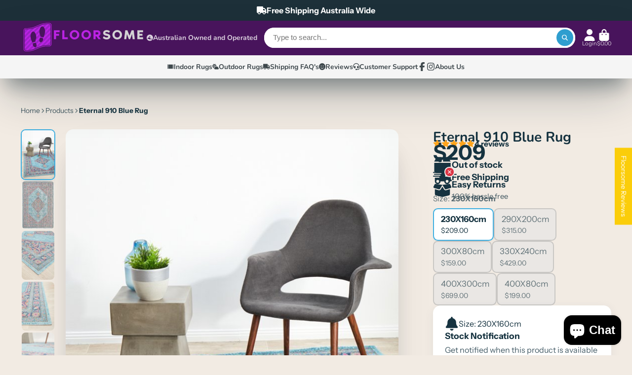

--- FILE ---
content_type: text/html; charset=utf-8
request_url: https://www.floorsome.com.au/products/eternal-910-blue-rug
body_size: 74324
content:
<!doctype html>
<html class="no-js" lang="en">
  <head>
    <meta charset="utf-8">
    <meta http-equiv="X-UA-Compatible" content="IE=edge">
    <meta name="viewport" content="width=device-width,initial-scale=1">
    <meta name="theme-color" content="">
    <link rel="canonical" href="https://www.floorsome.com.au/products/eternal-910-blue-rug">
    <link rel="preconnect" href="https://cdn.shopify.com" crossorigin><link rel="icon" type="image/png" href="//www.floorsome.com.au/cdn/shop/files/Untitled_design_32x32.jpg?v=1752223343"><link rel="preconnect" href="https://fonts.shopifycdn.com" crossorigin><title>
      Eternal 910 Blue Rug - Floorsome
</title>

    
      <meta name="description" content="Buy Eternal 910 Blue Rug for only A$159.00 at Floorsome!">
    

    

<meta property="og:site_name" content="Floorsome">
<meta property="og:url" content="https://www.floorsome.com.au/products/eternal-910-blue-rug">
<meta property="og:title" content="Eternal 910 Blue Rug - Floorsome">
<meta property="og:type" content="product">
<meta property="og:description" content="Buy Eternal 910 Blue Rug for only A$159.00 at Floorsome!"><meta property="og:image" content="http://www.floorsome.com.au/cdn/shop/files/eternal-910-blue-rug-modern-etn-910-blu-230x160-4002887.jpg?v=1754924443">
  <meta property="og:image:secure_url" content="https://www.floorsome.com.au/cdn/shop/files/eternal-910-blue-rug-modern-etn-910-blu-230x160-4002887.jpg?v=1754924443">
  <meta property="og:image:width" content="667">
  <meta property="og:image:height" content="1000"><meta property="og:price:amount" content="159.00">
  <meta property="og:price:currency" content="AUD"><meta name="twitter:card" content="summary_large_image">
<meta name="twitter:title" content="Eternal 910 Blue Rug - Floorsome">
<meta name="twitter:description" content="Buy Eternal 910 Blue Rug for only A$159.00 at Floorsome!">

<script>window.performance && window.performance.mark && window.performance.mark('shopify.content_for_header.start');</script><meta id="shopify-digital-wallet" name="shopify-digital-wallet" content="/14917484/digital_wallets/dialog">
<meta name="shopify-checkout-api-token" content="4f303d8694c07886d03179f9e1a882f5">
<meta id="in-context-paypal-metadata" data-shop-id="14917484" data-venmo-supported="false" data-environment="production" data-locale="en_US" data-paypal-v4="true" data-currency="AUD">
<link rel="alternate" type="application/json+oembed" href="https://www.floorsome.com.au/products/eternal-910-blue-rug.oembed">
<script async="async" src="/checkouts/internal/preloads.js?locale=en-AU"></script>
<link rel="preconnect" href="https://shop.app" crossorigin="anonymous">
<script async="async" src="https://shop.app/checkouts/internal/preloads.js?locale=en-AU&shop_id=14917484" crossorigin="anonymous"></script>
<script id="apple-pay-shop-capabilities" type="application/json">{"shopId":14917484,"countryCode":"AU","currencyCode":"AUD","merchantCapabilities":["supports3DS"],"merchantId":"gid:\/\/shopify\/Shop\/14917484","merchantName":"Floorsome","requiredBillingContactFields":["postalAddress","email","phone"],"requiredShippingContactFields":["postalAddress","email","phone"],"shippingType":"shipping","supportedNetworks":["visa","masterCard","amex","jcb"],"total":{"type":"pending","label":"Floorsome","amount":"1.00"},"shopifyPaymentsEnabled":true,"supportsSubscriptions":true}</script>
<script id="shopify-features" type="application/json">{"accessToken":"4f303d8694c07886d03179f9e1a882f5","betas":["rich-media-storefront-analytics"],"domain":"www.floorsome.com.au","predictiveSearch":true,"shopId":14917484,"locale":"en"}</script>
<script>var Shopify = Shopify || {};
Shopify.shop = "urban-mats.myshopify.com";
Shopify.locale = "en";
Shopify.currency = {"active":"AUD","rate":"1.0"};
Shopify.country = "AU";
Shopify.theme = {"name":"Copy of Copy of Copy of Showtime  24\/07\/24 opti...","id":153394610404,"schema_name":"ShowTime","schema_version":"8.0.0","theme_store_id":687,"role":"main"};
Shopify.theme.handle = "null";
Shopify.theme.style = {"id":null,"handle":null};
Shopify.cdnHost = "www.floorsome.com.au/cdn";
Shopify.routes = Shopify.routes || {};
Shopify.routes.root = "/";</script>
<script type="module">!function(o){(o.Shopify=o.Shopify||{}).modules=!0}(window);</script>
<script>!function(o){function n(){var o=[];function n(){o.push(Array.prototype.slice.apply(arguments))}return n.q=o,n}var t=o.Shopify=o.Shopify||{};t.loadFeatures=n(),t.autoloadFeatures=n()}(window);</script>
<script>
  window.ShopifyPay = window.ShopifyPay || {};
  window.ShopifyPay.apiHost = "shop.app\/pay";
  window.ShopifyPay.redirectState = null;
</script>
<script id="shop-js-analytics" type="application/json">{"pageType":"product"}</script>
<script defer="defer" async type="module" src="//www.floorsome.com.au/cdn/shopifycloud/shop-js/modules/v2/client.init-shop-cart-sync_BN7fPSNr.en.esm.js"></script>
<script defer="defer" async type="module" src="//www.floorsome.com.au/cdn/shopifycloud/shop-js/modules/v2/chunk.common_Cbph3Kss.esm.js"></script>
<script defer="defer" async type="module" src="//www.floorsome.com.au/cdn/shopifycloud/shop-js/modules/v2/chunk.modal_DKumMAJ1.esm.js"></script>
<script type="module">
  await import("//www.floorsome.com.au/cdn/shopifycloud/shop-js/modules/v2/client.init-shop-cart-sync_BN7fPSNr.en.esm.js");
await import("//www.floorsome.com.au/cdn/shopifycloud/shop-js/modules/v2/chunk.common_Cbph3Kss.esm.js");
await import("//www.floorsome.com.au/cdn/shopifycloud/shop-js/modules/v2/chunk.modal_DKumMAJ1.esm.js");

  window.Shopify.SignInWithShop?.initShopCartSync?.({"fedCMEnabled":true,"windoidEnabled":true});

</script>
<script>
  window.Shopify = window.Shopify || {};
  if (!window.Shopify.featureAssets) window.Shopify.featureAssets = {};
  window.Shopify.featureAssets['shop-js'] = {"shop-cart-sync":["modules/v2/client.shop-cart-sync_CJVUk8Jm.en.esm.js","modules/v2/chunk.common_Cbph3Kss.esm.js","modules/v2/chunk.modal_DKumMAJ1.esm.js"],"init-fed-cm":["modules/v2/client.init-fed-cm_7Fvt41F4.en.esm.js","modules/v2/chunk.common_Cbph3Kss.esm.js","modules/v2/chunk.modal_DKumMAJ1.esm.js"],"init-shop-email-lookup-coordinator":["modules/v2/client.init-shop-email-lookup-coordinator_Cc088_bR.en.esm.js","modules/v2/chunk.common_Cbph3Kss.esm.js","modules/v2/chunk.modal_DKumMAJ1.esm.js"],"init-windoid":["modules/v2/client.init-windoid_hPopwJRj.en.esm.js","modules/v2/chunk.common_Cbph3Kss.esm.js","modules/v2/chunk.modal_DKumMAJ1.esm.js"],"shop-button":["modules/v2/client.shop-button_B0jaPSNF.en.esm.js","modules/v2/chunk.common_Cbph3Kss.esm.js","modules/v2/chunk.modal_DKumMAJ1.esm.js"],"shop-cash-offers":["modules/v2/client.shop-cash-offers_DPIskqss.en.esm.js","modules/v2/chunk.common_Cbph3Kss.esm.js","modules/v2/chunk.modal_DKumMAJ1.esm.js"],"shop-toast-manager":["modules/v2/client.shop-toast-manager_CK7RT69O.en.esm.js","modules/v2/chunk.common_Cbph3Kss.esm.js","modules/v2/chunk.modal_DKumMAJ1.esm.js"],"init-shop-cart-sync":["modules/v2/client.init-shop-cart-sync_BN7fPSNr.en.esm.js","modules/v2/chunk.common_Cbph3Kss.esm.js","modules/v2/chunk.modal_DKumMAJ1.esm.js"],"init-customer-accounts-sign-up":["modules/v2/client.init-customer-accounts-sign-up_CfPf4CXf.en.esm.js","modules/v2/client.shop-login-button_DeIztwXF.en.esm.js","modules/v2/chunk.common_Cbph3Kss.esm.js","modules/v2/chunk.modal_DKumMAJ1.esm.js"],"pay-button":["modules/v2/client.pay-button_CgIwFSYN.en.esm.js","modules/v2/chunk.common_Cbph3Kss.esm.js","modules/v2/chunk.modal_DKumMAJ1.esm.js"],"init-customer-accounts":["modules/v2/client.init-customer-accounts_DQ3x16JI.en.esm.js","modules/v2/client.shop-login-button_DeIztwXF.en.esm.js","modules/v2/chunk.common_Cbph3Kss.esm.js","modules/v2/chunk.modal_DKumMAJ1.esm.js"],"avatar":["modules/v2/client.avatar_BTnouDA3.en.esm.js"],"init-shop-for-new-customer-accounts":["modules/v2/client.init-shop-for-new-customer-accounts_CsZy_esa.en.esm.js","modules/v2/client.shop-login-button_DeIztwXF.en.esm.js","modules/v2/chunk.common_Cbph3Kss.esm.js","modules/v2/chunk.modal_DKumMAJ1.esm.js"],"shop-follow-button":["modules/v2/client.shop-follow-button_BRMJjgGd.en.esm.js","modules/v2/chunk.common_Cbph3Kss.esm.js","modules/v2/chunk.modal_DKumMAJ1.esm.js"],"checkout-modal":["modules/v2/client.checkout-modal_B9Drz_yf.en.esm.js","modules/v2/chunk.common_Cbph3Kss.esm.js","modules/v2/chunk.modal_DKumMAJ1.esm.js"],"shop-login-button":["modules/v2/client.shop-login-button_DeIztwXF.en.esm.js","modules/v2/chunk.common_Cbph3Kss.esm.js","modules/v2/chunk.modal_DKumMAJ1.esm.js"],"lead-capture":["modules/v2/client.lead-capture_DXYzFM3R.en.esm.js","modules/v2/chunk.common_Cbph3Kss.esm.js","modules/v2/chunk.modal_DKumMAJ1.esm.js"],"shop-login":["modules/v2/client.shop-login_CA5pJqmO.en.esm.js","modules/v2/chunk.common_Cbph3Kss.esm.js","modules/v2/chunk.modal_DKumMAJ1.esm.js"],"payment-terms":["modules/v2/client.payment-terms_BxzfvcZJ.en.esm.js","modules/v2/chunk.common_Cbph3Kss.esm.js","modules/v2/chunk.modal_DKumMAJ1.esm.js"]};
</script>
<script>(function() {
  var isLoaded = false;
  function asyncLoad() {
    if (isLoaded) return;
    isLoaded = true;
    var urls = ["https:\/\/chimpstatic.com\/mcjs-connected\/js\/users\/e39752bc1bd4dc8faa1778302\/1f2172d168e57a2bb4bdd9b17.js?shop=urban-mats.myshopify.com",""];
    for (var i = 0; i < urls.length; i++) {
      var s = document.createElement('script');
      s.type = 'text/javascript';
      s.async = true;
      s.src = urls[i];
      var x = document.getElementsByTagName('script')[0];
      x.parentNode.insertBefore(s, x);
    }
  };
  if(window.attachEvent) {
    window.attachEvent('onload', asyncLoad);
  } else {
    window.addEventListener('load', asyncLoad, false);
  }
})();</script>
<script id="__st">var __st={"a":14917484,"offset":28800,"reqid":"24ed91e7-2221-4992-9c22-9f60b0126247-1769907491","pageurl":"www.floorsome.com.au\/products\/eternal-910-blue-rug","u":"fbec8f6b3d00","p":"product","rtyp":"product","rid":10780347716};</script>
<script>window.ShopifyPaypalV4VisibilityTracking = true;</script>
<script id="captcha-bootstrap">!function(){'use strict';const t='contact',e='account',n='new_comment',o=[[t,t],['blogs',n],['comments',n],[t,'customer']],c=[[e,'customer_login'],[e,'guest_login'],[e,'recover_customer_password'],[e,'create_customer']],r=t=>t.map((([t,e])=>`form[action*='/${t}']:not([data-nocaptcha='true']) input[name='form_type'][value='${e}']`)).join(','),a=t=>()=>t?[...document.querySelectorAll(t)].map((t=>t.form)):[];function s(){const t=[...o],e=r(t);return a(e)}const i='password',u='form_key',d=['recaptcha-v3-token','g-recaptcha-response','h-captcha-response',i],f=()=>{try{return window.sessionStorage}catch{return}},m='__shopify_v',_=t=>t.elements[u];function p(t,e,n=!1){try{const o=window.sessionStorage,c=JSON.parse(o.getItem(e)),{data:r}=function(t){const{data:e,action:n}=t;return t[m]||n?{data:e,action:n}:{data:t,action:n}}(c);for(const[e,n]of Object.entries(r))t.elements[e]&&(t.elements[e].value=n);n&&o.removeItem(e)}catch(o){console.error('form repopulation failed',{error:o})}}const l='form_type',E='cptcha';function T(t){t.dataset[E]=!0}const w=window,h=w.document,L='Shopify',v='ce_forms',y='captcha';let A=!1;((t,e)=>{const n=(g='f06e6c50-85a8-45c8-87d0-21a2b65856fe',I='https://cdn.shopify.com/shopifycloud/storefront-forms-hcaptcha/ce_storefront_forms_captcha_hcaptcha.v1.5.2.iife.js',D={infoText:'Protected by hCaptcha',privacyText:'Privacy',termsText:'Terms'},(t,e,n)=>{const o=w[L][v],c=o.bindForm;if(c)return c(t,g,e,D).then(n);var r;o.q.push([[t,g,e,D],n]),r=I,A||(h.body.append(Object.assign(h.createElement('script'),{id:'captcha-provider',async:!0,src:r})),A=!0)});var g,I,D;w[L]=w[L]||{},w[L][v]=w[L][v]||{},w[L][v].q=[],w[L][y]=w[L][y]||{},w[L][y].protect=function(t,e){n(t,void 0,e),T(t)},Object.freeze(w[L][y]),function(t,e,n,w,h,L){const[v,y,A,g]=function(t,e,n){const i=e?o:[],u=t?c:[],d=[...i,...u],f=r(d),m=r(i),_=r(d.filter((([t,e])=>n.includes(e))));return[a(f),a(m),a(_),s()]}(w,h,L),I=t=>{const e=t.target;return e instanceof HTMLFormElement?e:e&&e.form},D=t=>v().includes(t);t.addEventListener('submit',(t=>{const e=I(t);if(!e)return;const n=D(e)&&!e.dataset.hcaptchaBound&&!e.dataset.recaptchaBound,o=_(e),c=g().includes(e)&&(!o||!o.value);(n||c)&&t.preventDefault(),c&&!n&&(function(t){try{if(!f())return;!function(t){const e=f();if(!e)return;const n=_(t);if(!n)return;const o=n.value;o&&e.removeItem(o)}(t);const e=Array.from(Array(32),(()=>Math.random().toString(36)[2])).join('');!function(t,e){_(t)||t.append(Object.assign(document.createElement('input'),{type:'hidden',name:u})),t.elements[u].value=e}(t,e),function(t,e){const n=f();if(!n)return;const o=[...t.querySelectorAll(`input[type='${i}']`)].map((({name:t})=>t)),c=[...d,...o],r={};for(const[a,s]of new FormData(t).entries())c.includes(a)||(r[a]=s);n.setItem(e,JSON.stringify({[m]:1,action:t.action,data:r}))}(t,e)}catch(e){console.error('failed to persist form',e)}}(e),e.submit())}));const S=(t,e)=>{t&&!t.dataset[E]&&(n(t,e.some((e=>e===t))),T(t))};for(const o of['focusin','change'])t.addEventListener(o,(t=>{const e=I(t);D(e)&&S(e,y())}));const B=e.get('form_key'),M=e.get(l),P=B&&M;t.addEventListener('DOMContentLoaded',(()=>{const t=y();if(P)for(const e of t)e.elements[l].value===M&&p(e,B);[...new Set([...A(),...v().filter((t=>'true'===t.dataset.shopifyCaptcha))])].forEach((e=>S(e,t)))}))}(h,new URLSearchParams(w.location.search),n,t,e,['guest_login'])})(!0,!0)}();</script>
<script integrity="sha256-4kQ18oKyAcykRKYeNunJcIwy7WH5gtpwJnB7kiuLZ1E=" data-source-attribution="shopify.loadfeatures" defer="defer" src="//www.floorsome.com.au/cdn/shopifycloud/storefront/assets/storefront/load_feature-a0a9edcb.js" crossorigin="anonymous"></script>
<script crossorigin="anonymous" defer="defer" src="//www.floorsome.com.au/cdn/shopifycloud/storefront/assets/shopify_pay/storefront-65b4c6d7.js?v=20250812"></script>
<script data-source-attribution="shopify.dynamic_checkout.dynamic.init">var Shopify=Shopify||{};Shopify.PaymentButton=Shopify.PaymentButton||{isStorefrontPortableWallets:!0,init:function(){window.Shopify.PaymentButton.init=function(){};var t=document.createElement("script");t.src="https://www.floorsome.com.au/cdn/shopifycloud/portable-wallets/latest/portable-wallets.en.js",t.type="module",document.head.appendChild(t)}};
</script>
<script data-source-attribution="shopify.dynamic_checkout.buyer_consent">
  function portableWalletsHideBuyerConsent(e){var t=document.getElementById("shopify-buyer-consent"),n=document.getElementById("shopify-subscription-policy-button");t&&n&&(t.classList.add("hidden"),t.setAttribute("aria-hidden","true"),n.removeEventListener("click",e))}function portableWalletsShowBuyerConsent(e){var t=document.getElementById("shopify-buyer-consent"),n=document.getElementById("shopify-subscription-policy-button");t&&n&&(t.classList.remove("hidden"),t.removeAttribute("aria-hidden"),n.addEventListener("click",e))}window.Shopify?.PaymentButton&&(window.Shopify.PaymentButton.hideBuyerConsent=portableWalletsHideBuyerConsent,window.Shopify.PaymentButton.showBuyerConsent=portableWalletsShowBuyerConsent);
</script>
<script data-source-attribution="shopify.dynamic_checkout.cart.bootstrap">document.addEventListener("DOMContentLoaded",(function(){function t(){return document.querySelector("shopify-accelerated-checkout-cart, shopify-accelerated-checkout")}if(t())Shopify.PaymentButton.init();else{new MutationObserver((function(e,n){t()&&(Shopify.PaymentButton.init(),n.disconnect())})).observe(document.body,{childList:!0,subtree:!0})}}));
</script>
<link id="shopify-accelerated-checkout-styles" rel="stylesheet" media="screen" href="https://www.floorsome.com.au/cdn/shopifycloud/portable-wallets/latest/accelerated-checkout-backwards-compat.css" crossorigin="anonymous">
<style id="shopify-accelerated-checkout-cart">
        #shopify-buyer-consent {
  margin-top: 1em;
  display: inline-block;
  width: 100%;
}

#shopify-buyer-consent.hidden {
  display: none;
}

#shopify-subscription-policy-button {
  background: none;
  border: none;
  padding: 0;
  text-decoration: underline;
  font-size: inherit;
  cursor: pointer;
}

#shopify-subscription-policy-button::before {
  box-shadow: none;
}

      </style>

<script>window.performance && window.performance.mark && window.performance.mark('shopify.content_for_header.end');</script>

<style data-shopify>
    @font-face {
  font-family: "Instrument Sans";
  font-weight: 400;
  font-style: normal;
  font-display: swap;
  src: url("//www.floorsome.com.au/cdn/fonts/instrument_sans/instrumentsans_n4.db86542ae5e1596dbdb28c279ae6c2086c4c5bfa.woff2") format("woff2"),
       url("//www.floorsome.com.au/cdn/fonts/instrument_sans/instrumentsans_n4.510f1b081e58d08c30978f465518799851ef6d8b.woff") format("woff");
}

    @font-face {
  font-family: "Instrument Sans";
  font-weight: 700;
  font-style: normal;
  font-display: swap;
  src: url("//www.floorsome.com.au/cdn/fonts/instrument_sans/instrumentsans_n7.e4ad9032e203f9a0977786c356573ced65a7419a.woff2") format("woff2"),
       url("//www.floorsome.com.au/cdn/fonts/instrument_sans/instrumentsans_n7.b9e40f166fb7639074ba34738101a9d2990bb41a.woff") format("woff");
}

    @font-face {
  font-family: "Instrument Sans";
  font-weight: 400;
  font-style: italic;
  font-display: swap;
  src: url("//www.floorsome.com.au/cdn/fonts/instrument_sans/instrumentsans_i4.028d3c3cd8d085648c808ceb20cd2fd1eb3560e5.woff2") format("woff2"),
       url("//www.floorsome.com.au/cdn/fonts/instrument_sans/instrumentsans_i4.7e90d82df8dee29a99237cd19cc529d2206706a2.woff") format("woff");
}

    @font-face {
  font-family: "Instrument Sans";
  font-weight: 700;
  font-style: italic;
  font-display: swap;
  src: url("//www.floorsome.com.au/cdn/fonts/instrument_sans/instrumentsans_i7.d6063bb5d8f9cbf96eace9e8801697c54f363c6a.woff2") format("woff2"),
       url("//www.floorsome.com.au/cdn/fonts/instrument_sans/instrumentsans_i7.ce33afe63f8198a3ac4261b826b560103542cd36.woff") format("woff");
}

    @font-face {
  font-family: Nunito;
  font-weight: 700;
  font-style: normal;
  font-display: swap;
  src: url("//www.floorsome.com.au/cdn/fonts/nunito/nunito_n7.37cf9b8cf43b3322f7e6e13ad2aad62ab5dc9109.woff2") format("woff2"),
       url("//www.floorsome.com.au/cdn/fonts/nunito/nunito_n7.45cfcfadc6630011252d54d5f5a2c7c98f60d5de.woff") format("woff");
}


    :root {
    --font-body-family: "Instrument Sans", sans-serif;
    --font-body-style: normal;
    --font-body-weight: 400;
    --font-body-weight-bold: 700;

    --font-heading-family: Nunito, sans-serif;
    --font-heading-style: normal;
    --font-heading-weight: 700;

    --font-scale: 1.0;

    
    --color-g-text: #163340;--color-g-text-alpha-80: rgba(15, 36, 45, 0.8);
    --color-g-text-alpha-70: rgba(15, 36, 45, 0.7);
    --color-g-text-alpha-50: rgba(15, 36, 45, 0.5);
    --color-g-text-alpha-60: rgba(15, 36, 45, 0.6);
    --color-g-text-alpha-40: rgba(15, 36, 45, 0.4);
    --color-g-text-alpha-30: rgba(15, 36, 45, 0.3);
    --color-g-text-alpha-20: rgba(15, 36, 45, 0.2);
    --color-g-text-alpha-10: rgba(15, 36, 45, 0.1);

    --color-g-bg: #f2ebe3;
    --color-g-bg-d5: #eadfd2;
    --color-g-bg-d15: #e2d2c0;
    --color-g-bg-alpha-0: rgba(242, 235, 227, 0);
    --color-g-bg-alpha-70: rgba(242, 235, 227, 0.7);
    --color-g-bg-border: #d2b99d;
    --color-g-fg: #FFFFFF;
    --color-g-fg-alpha-70: rgba(255, 255, 255, 0.7);
    --color-g-fg-alpha-50: rgba(255, 255, 255, 0.5);
    --color-g-fg-d10: #e6e6e6;
    --color-g-fg-d20: #cccccc;
    --color-g-accent: #3EAFE1;
    --color-g-sale: #b12704;
    --color-g-warning: #fd7e14;
    --color-g-success: #198754;
    --color-g-danger: #dc3545;
    --color-g-star-rating: #FFA41C;

    --color-g-button-text: #ffffff;
    --color-g-button-bg: #2f9ecf;
    --color-g-button-bg-hover: #2a8eba;
    --color-g-button-shadow-l1: rgba(19, 63, 82, 0.3);
    --color-g-button-shadow-l2: rgba(19, 63, 82, 0.15);
    --color-g-button-shadow-l3: #1e6584;
    --color-g-button-bg-gradient: #52c6f9;

    --color-g-button-buy-it-now-text: #000;
    --color-g-button-buy-it-now-bg: #feaa2c;
    --color-g-button-buy-it-now-bg-hover: #fea013;

    --color-g-product-badge-sale: #DC3545;
    --color-g-product-badge-sold-out: #7D959F;

    --border-radius-base: 1.125rem;
    --border-radius-inner: 0.7rem;
    --border-radius-sm: 0.25rem;
    --transition-base: 0.3s;

    --box-shadow-large: rgb(50 50 93 / 25%) 0px 50px 100px -20px, rgb(0 0 0 / 30%) 0px 30px 60px -30px;

    --container-width: 1310px;
    --container-spacer: min(3rem, 5vw);
    /* --glob-gutter: clamp(3vw, 1.4rem, 30px); */
    --glob-gutter: min(3vw, 1.4rem);
    }
</style>
<link rel="preload" as="font" href="//www.floorsome.com.au/cdn/fonts/instrument_sans/instrumentsans_n4.db86542ae5e1596dbdb28c279ae6c2086c4c5bfa.woff2" type="font/woff2" crossorigin><link rel="preload" as="font" href="//www.floorsome.com.au/cdn/fonts/nunito/nunito_n7.37cf9b8cf43b3322f7e6e13ad2aad62ab5dc9109.woff2" type="font/woff2" crossorigin><script>
      document.documentElement.className = document.documentElement.className.replace('no-js', 'js');
      if (Shopify.designMode) {
        document.documentElement.classList.add('shopify-design-mode');
      }
      function lazyImageOnLoad(img) {
        img.setAttribute('loaded', '');
      }
    </script>

  
  <link href="//www.floorsome.com.au/cdn/shop/t/103/assets/core.css?v=118921262726161514541762751214" rel="stylesheet" type="text/css" media="all" />

  
  <!-- BEGIN app block: shopify://apps/judge-me-reviews/blocks/judgeme_core/61ccd3b1-a9f2-4160-9fe9-4fec8413e5d8 --><!-- Start of Judge.me Core -->






<link rel="dns-prefetch" href="https://cdnwidget.judge.me">
<link rel="dns-prefetch" href="https://cdn.judge.me">
<link rel="dns-prefetch" href="https://cdn1.judge.me">
<link rel="dns-prefetch" href="https://api.judge.me">

<script data-cfasync='false' class='jdgm-settings-script'>window.jdgmSettings={"pagination":5,"disable_web_reviews":true,"badge_no_review_text":"No reviews","badge_n_reviews_text":"{{ n }} review/reviews","badge_star_color":"#ffd700","hide_badge_preview_if_no_reviews":true,"badge_hide_text":false,"enforce_center_preview_badge":false,"widget_title":"Customer Reviews","widget_open_form_text":"Write a review","widget_close_form_text":"Cancel review","widget_refresh_page_text":"Refresh page","widget_summary_text":"Based on {{ number_of_reviews }} review/reviews","widget_no_review_text":"Be the first to write a review","widget_name_field_text":"Display name","widget_verified_name_field_text":"Verified Name (public)","widget_name_placeholder_text":"Display name","widget_required_field_error_text":"This field is required.","widget_email_field_text":"Email address","widget_verified_email_field_text":"Verified Email (private, can not be edited)","widget_email_placeholder_text":"Your email address","widget_email_field_error_text":"Please enter a valid email address.","widget_rating_field_text":"Rating","widget_review_title_field_text":"Review Title","widget_review_title_placeholder_text":"Give your review a title","widget_review_body_field_text":"Review content","widget_review_body_placeholder_text":"Start writing here...","widget_pictures_field_text":"Picture/Video (optional)","widget_submit_review_text":"Submit Review","widget_submit_verified_review_text":"Submit Verified Review","widget_submit_success_msg_with_auto_publish":"Thank you! Please refresh the page in a few moments to see your review. You can remove or edit your review by logging into \u003ca href='https://judge.me/login' target='_blank' rel='nofollow noopener'\u003eJudge.me\u003c/a\u003e","widget_submit_success_msg_no_auto_publish":"Thank you! Your review will be published as soon as it is approved by the shop admin. You can remove or edit your review by logging into \u003ca href='https://judge.me/login' target='_blank' rel='nofollow noopener'\u003eJudge.me\u003c/a\u003e","widget_show_default_reviews_out_of_total_text":"Showing {{ n_reviews_shown }} out of {{ n_reviews }} reviews.","widget_show_all_link_text":"Show all","widget_show_less_link_text":"Show less","widget_author_said_text":"{{ reviewer_name }} said:","widget_days_text":"{{ n }} days ago","widget_weeks_text":"{{ n }} week/weeks ago","widget_months_text":"{{ n }} month/months ago","widget_years_text":"{{ n }} year/years ago","widget_yesterday_text":"Yesterday","widget_today_text":"Today","widget_replied_text":"\u003e\u003e {{ shop_name }} replied:","widget_read_more_text":"Read more","widget_reviewer_name_as_initial":"","widget_rating_filter_color":"","widget_rating_filter_see_all_text":"See all reviews","widget_sorting_most_recent_text":"Most Recent","widget_sorting_highest_rating_text":"Highest Rating","widget_sorting_lowest_rating_text":"Lowest Rating","widget_sorting_with_pictures_text":"Only Pictures","widget_sorting_most_helpful_text":"Most Helpful","widget_open_question_form_text":"Ask a question","widget_reviews_subtab_text":"Reviews","widget_questions_subtab_text":"Questions","widget_question_label_text":"Question","widget_answer_label_text":"Answer","widget_question_placeholder_text":"Write your question here","widget_submit_question_text":"Submit Question","widget_question_submit_success_text":"Thank you for your question! We will notify you once it gets answered.","widget_star_color":"#ffd700","verified_badge_text":"Verified","verified_badge_bg_color":"","verified_badge_text_color":"","verified_badge_placement":"left-of-reviewer-name","widget_review_max_height":"","widget_hide_border":true,"widget_social_share":false,"widget_thumb":false,"widget_review_location_show":true,"widget_location_format":"country_iso_code","all_reviews_include_out_of_store_products":true,"all_reviews_out_of_store_text":"(out of store)","all_reviews_pagination":100,"all_reviews_product_name_prefix_text":"about","enable_review_pictures":true,"enable_question_anwser":false,"widget_theme":"leex","review_date_format":"dd/mm/yyyy","default_sort_method":"most-recent","widget_product_reviews_subtab_text":"Product Reviews","widget_shop_reviews_subtab_text":"Shop Reviews","widget_other_products_reviews_text":"Reviews for other products","widget_store_reviews_subtab_text":"Store reviews","widget_no_store_reviews_text":"This store hasn't received any reviews yet","widget_web_restriction_product_reviews_text":"This product hasn't received any reviews yet","widget_no_items_text":"No items found","widget_show_more_text":"Show more","widget_write_a_store_review_text":"Write a Store Review","widget_other_languages_heading":"Reviews in Other Languages","widget_translate_review_text":"Translate review to {{ language }}","widget_translating_review_text":"Translating...","widget_show_original_translation_text":"Show original ({{ language }})","widget_translate_review_failed_text":"Review couldn't be translated.","widget_translate_review_retry_text":"Retry","widget_translate_review_try_again_later_text":"Try again later","show_product_url_for_grouped_product":false,"widget_sorting_pictures_first_text":"Pictures First","show_pictures_on_all_rev_page_mobile":true,"show_pictures_on_all_rev_page_desktop":true,"floating_tab_hide_mobile_install_preference":false,"floating_tab_button_name":"Floorsome Reviews","floating_tab_title":"What our lovely customers have to say","floating_tab_button_color":"","floating_tab_button_background_color":"","floating_tab_url":"","floating_tab_url_enabled":true,"floating_tab_tab_style":"text","all_reviews_text_badge_text":"Customers rate us {{ shop.metafields.judgeme.all_reviews_rating | round: 1 }}/5 based on {{ shop.metafields.judgeme.all_reviews_count }} reviews.","all_reviews_text_badge_text_branded_style":"{{ shop.metafields.judgeme.all_reviews_rating | round: 1 }} out of 5 stars based on {{ shop.metafields.judgeme.all_reviews_count }} reviews","is_all_reviews_text_badge_a_link":false,"show_stars_for_all_reviews_text_badge":false,"all_reviews_text_badge_url":"","all_reviews_text_style":"text","all_reviews_text_color_style":"judgeme_brand_color","all_reviews_text_color":"#108474","all_reviews_text_show_jm_brand":true,"featured_carousel_show_header":true,"featured_carousel_title":"Awesome Floorsome Reviews","testimonials_carousel_title":"Customers are saying","videos_carousel_title":"Real customer stories","cards_carousel_title":"Customers are saying","featured_carousel_count_text":"from {{ n }} reviews","featured_carousel_add_link_to_all_reviews_page":false,"featured_carousel_url":"","featured_carousel_show_images":true,"featured_carousel_autoslide_interval":5,"featured_carousel_arrows_on_the_sides":true,"featured_carousel_height":180,"featured_carousel_width":100,"featured_carousel_image_size":0,"featured_carousel_image_height":250,"featured_carousel_arrow_color":"#eeeeee","verified_count_badge_style":"vintage","verified_count_badge_orientation":"horizontal","verified_count_badge_color_style":"judgeme_brand_color","verified_count_badge_color":"#108474","is_verified_count_badge_a_link":false,"verified_count_badge_url":"","verified_count_badge_show_jm_brand":true,"widget_rating_preset_default":5,"widget_first_sub_tab":"product-reviews","widget_show_histogram":true,"widget_histogram_use_custom_color":false,"widget_pagination_use_custom_color":true,"widget_star_use_custom_color":true,"widget_verified_badge_use_custom_color":false,"widget_write_review_use_custom_color":false,"picture_reminder_submit_button":"Upload Pictures","enable_review_videos":false,"mute_video_by_default":false,"widget_sorting_videos_first_text":"Videos First","widget_review_pending_text":"Pending","featured_carousel_items_for_large_screen":5,"social_share_options_order":"Facebook,Twitter","remove_microdata_snippet":true,"disable_json_ld":false,"enable_json_ld_products":false,"preview_badge_show_question_text":false,"preview_badge_no_question_text":"No questions","preview_badge_n_question_text":"{{ number_of_questions }} question/questions","qa_badge_show_icon":false,"qa_badge_position":"same-row","remove_judgeme_branding":false,"widget_add_search_bar":false,"widget_search_bar_placeholder":"Search","widget_sorting_verified_only_text":"Verified only","featured_carousel_theme":"gallery","featured_carousel_show_rating":true,"featured_carousel_show_title":true,"featured_carousel_show_body":true,"featured_carousel_show_date":false,"featured_carousel_show_reviewer":true,"featured_carousel_show_product":true,"featured_carousel_header_background_color":"#108474","featured_carousel_header_text_color":"#ffffff","featured_carousel_name_product_separator":"reviewed","featured_carousel_full_star_background":"#108474","featured_carousel_empty_star_background":"#dadada","featured_carousel_vertical_theme_background":"#f9fafb","featured_carousel_verified_badge_enable":false,"featured_carousel_verified_badge_color":"#108474","featured_carousel_border_style":"round","featured_carousel_review_line_length_limit":3,"featured_carousel_more_reviews_button_text":"Read more reviews","featured_carousel_view_product_button_text":"View product","all_reviews_page_load_reviews_on":"scroll","all_reviews_page_load_more_text":"Load More Reviews","disable_fb_tab_reviews":false,"enable_ajax_cdn_cache":false,"widget_public_name_text":"displayed publicly like","default_reviewer_name":"John Smith","default_reviewer_name_has_non_latin":true,"widget_reviewer_anonymous":"Anonymous","medals_widget_title":"Judge.me Review Medals","medals_widget_background_color":"#f9fafb","medals_widget_position":"footer_all_pages","medals_widget_border_color":"#f9fafb","medals_widget_verified_text_position":"left","medals_widget_use_monochromatic_version":false,"medals_widget_elements_color":"#108474","show_reviewer_avatar":true,"widget_invalid_yt_video_url_error_text":"Not a YouTube video URL","widget_max_length_field_error_text":"Please enter no more than {0} characters.","widget_show_country_flag":false,"widget_show_collected_via_shop_app":true,"widget_verified_by_shop_badge_style":"light","widget_verified_by_shop_text":"Verified by Shop","widget_show_photo_gallery":true,"widget_load_with_code_splitting":true,"widget_ugc_install_preference":false,"widget_ugc_title":"Made by us, Shared by you","widget_ugc_subtitle":"Tag us to see your picture featured in our page","widget_ugc_arrows_color":"#ffffff","widget_ugc_primary_button_text":"Buy Now","widget_ugc_primary_button_background_color":"#108474","widget_ugc_primary_button_text_color":"#ffffff","widget_ugc_primary_button_border_width":"0","widget_ugc_primary_button_border_style":"none","widget_ugc_primary_button_border_color":"#108474","widget_ugc_primary_button_border_radius":"25","widget_ugc_secondary_button_text":"Load More","widget_ugc_secondary_button_background_color":"#ffffff","widget_ugc_secondary_button_text_color":"#108474","widget_ugc_secondary_button_border_width":"2","widget_ugc_secondary_button_border_style":"solid","widget_ugc_secondary_button_border_color":"#108474","widget_ugc_secondary_button_border_radius":"25","widget_ugc_reviews_button_text":"View Reviews","widget_ugc_reviews_button_background_color":"#ffffff","widget_ugc_reviews_button_text_color":"#108474","widget_ugc_reviews_button_border_width":"2","widget_ugc_reviews_button_border_style":"solid","widget_ugc_reviews_button_border_color":"#108474","widget_ugc_reviews_button_border_radius":"25","widget_ugc_reviews_button_link_to":"judgeme-reviews-page","widget_ugc_show_post_date":true,"widget_ugc_max_width":"800","widget_rating_metafield_value_type":true,"widget_primary_color":"#003575","widget_enable_secondary_color":false,"widget_secondary_color":"#edf5f5","widget_summary_average_rating_text":"{{ average_rating }} out of 5","widget_media_grid_title":"Customer photos \u0026 videos","widget_media_grid_see_more_text":"See more","widget_round_style":true,"widget_show_product_medals":false,"widget_verified_by_judgeme_text":"Verified by Judge.me","widget_show_store_medals":true,"widget_verified_by_judgeme_text_in_store_medals":"Verified by Judge.me","widget_media_field_exceed_quantity_message":"Sorry, we can only accept {{ max_media }} for one review.","widget_media_field_exceed_limit_message":"{{ file_name }} is too large, please select a {{ media_type }} less than {{ size_limit }}MB.","widget_review_submitted_text":"Review Submitted!","widget_question_submitted_text":"Question Submitted!","widget_close_form_text_question":"Cancel","widget_write_your_answer_here_text":"Write your answer here","widget_enabled_branded_link":true,"widget_show_collected_by_judgeme":true,"widget_reviewer_name_color":"","widget_write_review_text_color":"","widget_write_review_bg_color":"","widget_collected_by_judgeme_text":"collected by Judge.me","widget_pagination_type":"load_more","widget_load_more_text":"Load More","widget_load_more_color":"#FBCD0A","widget_full_review_text":"Full Review","widget_read_more_reviews_text":"Read More Reviews","widget_read_questions_text":"Read Questions","widget_questions_and_answers_text":"Questions \u0026 Answers","widget_verified_by_text":"Verified by","widget_verified_text":"Verified","widget_number_of_reviews_text":"{{ number_of_reviews }} reviews","widget_back_button_text":"Back","widget_next_button_text":"Next","widget_custom_forms_filter_button":"Filters","custom_forms_style":"vertical","widget_show_review_information":true,"how_reviews_are_collected":"How reviews are collected?","widget_show_review_keywords":false,"widget_gdpr_statement":"How we use your data: We'll only contact you about the review you left, and only if necessary. By submitting your review, you agree to Judge.me's \u003ca href='https://judge.me/terms' target='_blank' rel='nofollow noopener'\u003eterms\u003c/a\u003e, \u003ca href='https://judge.me/privacy' target='_blank' rel='nofollow noopener'\u003eprivacy\u003c/a\u003e and \u003ca href='https://judge.me/content-policy' target='_blank' rel='nofollow noopener'\u003econtent\u003c/a\u003e policies.","widget_multilingual_sorting_enabled":false,"widget_translate_review_content_enabled":false,"widget_translate_review_content_method":"manual","popup_widget_review_selection":"automatically_with_pictures","popup_widget_round_border_style":true,"popup_widget_show_title":true,"popup_widget_show_body":true,"popup_widget_show_reviewer":true,"popup_widget_show_product":true,"popup_widget_show_pictures":true,"popup_widget_use_review_picture":true,"popup_widget_show_on_home_page":true,"popup_widget_show_on_product_page":true,"popup_widget_show_on_collection_page":true,"popup_widget_show_on_cart_page":true,"popup_widget_position":"bottom_left","popup_widget_first_review_delay":5,"popup_widget_duration":5,"popup_widget_interval":5,"popup_widget_review_count":5,"popup_widget_hide_on_mobile":true,"review_snippet_widget_round_border_style":true,"review_snippet_widget_card_color":"#FFFFFF","review_snippet_widget_slider_arrows_background_color":"#FFFFFF","review_snippet_widget_slider_arrows_color":"#000000","review_snippet_widget_star_color":"#108474","show_product_variant":true,"all_reviews_product_variant_label_text":"Variant: ","widget_show_verified_branding":true,"widget_ai_summary_title":"Customers say","widget_ai_summary_disclaimer":"AI-powered review summary based on recent customer reviews","widget_show_ai_summary":false,"widget_show_ai_summary_bg":false,"widget_show_review_title_input":true,"redirect_reviewers_invited_via_email":"review_widget","request_store_review_after_product_review":false,"request_review_other_products_in_order":false,"review_form_color_scheme":"default","review_form_corner_style":"square","review_form_star_color":{},"review_form_text_color":"#333333","review_form_background_color":"#ffffff","review_form_field_background_color":"#fafafa","review_form_button_color":{},"review_form_button_text_color":"#ffffff","review_form_modal_overlay_color":"#000000","review_content_screen_title_text":"How would you rate this product?","review_content_introduction_text":"We would love it if you would share a bit about your experience.","store_review_form_title_text":"How would you rate this store?","store_review_form_introduction_text":"We would love it if you would share a bit about your experience.","show_review_guidance_text":true,"one_star_review_guidance_text":"Poor","five_star_review_guidance_text":"Great","customer_information_screen_title_text":"About you","customer_information_introduction_text":"Please tell us more about you.","custom_questions_screen_title_text":"Your experience in more detail","custom_questions_introduction_text":"Here are a few questions to help us understand more about your experience.","review_submitted_screen_title_text":"Thanks for your review!","review_submitted_screen_thank_you_text":"We are processing it and it will appear on the store soon.","review_submitted_screen_email_verification_text":"Please confirm your email by clicking the link we just sent you. This helps us keep reviews authentic.","review_submitted_request_store_review_text":"Would you like to share your experience of shopping with us?","review_submitted_review_other_products_text":"Would you like to review these products?","store_review_screen_title_text":"Would you like to share your experience of shopping with us?","store_review_introduction_text":"We value your feedback and use it to improve. Please share any thoughts or suggestions you have.","reviewer_media_screen_title_picture_text":"Share a picture","reviewer_media_introduction_picture_text":"Upload a photo to support your review.","reviewer_media_screen_title_video_text":"Share a video","reviewer_media_introduction_video_text":"Upload a video to support your review.","reviewer_media_screen_title_picture_or_video_text":"Share a picture or video","reviewer_media_introduction_picture_or_video_text":"Upload a photo or video to support your review.","reviewer_media_youtube_url_text":"Paste your Youtube URL here","advanced_settings_next_step_button_text":"Next","advanced_settings_close_review_button_text":"Close","modal_write_review_flow":false,"write_review_flow_required_text":"Required","write_review_flow_privacy_message_text":"We respect your privacy.","write_review_flow_anonymous_text":"Post review as anonymous","write_review_flow_visibility_text":"This won't be visible to other customers.","write_review_flow_multiple_selection_help_text":"Select as many as you like","write_review_flow_single_selection_help_text":"Select one option","write_review_flow_required_field_error_text":"This field is required","write_review_flow_invalid_email_error_text":"Please enter a valid email address","write_review_flow_max_length_error_text":"Max. {{ max_length }} characters.","write_review_flow_media_upload_text":"\u003cb\u003eClick to upload\u003c/b\u003e or drag and drop","write_review_flow_gdpr_statement":"We'll only contact you about your review if necessary. By submitting your review, you agree to our \u003ca href='https://judge.me/terms' target='_blank' rel='nofollow noopener'\u003eterms and conditions\u003c/a\u003e and \u003ca href='https://judge.me/privacy' target='_blank' rel='nofollow noopener'\u003eprivacy policy\u003c/a\u003e.","rating_only_reviews_enabled":false,"show_negative_reviews_help_screen":false,"new_review_flow_help_screen_rating_threshold":3,"negative_review_resolution_screen_title_text":"Tell us more","negative_review_resolution_text":"Your experience matters to us. If there were issues with your purchase, we're here to help. Feel free to reach out to us, we'd love the opportunity to make things right.","negative_review_resolution_button_text":"Contact us","negative_review_resolution_proceed_with_review_text":"Leave a review","negative_review_resolution_subject":"Issue with purchase from {{ shop_name }}.{{ order_name }}","preview_badge_collection_page_install_status":false,"widget_review_custom_css":"","preview_badge_custom_css":"","preview_badge_stars_count":"5-stars","featured_carousel_custom_css":"","floating_tab_custom_css":"","all_reviews_widget_custom_css":"","medals_widget_custom_css":"","verified_badge_custom_css":"","all_reviews_text_custom_css":"","transparency_badges_collected_via_store_invite":true,"transparency_badges_from_another_provider":true,"transparency_badges_collected_from_store_visitor":true,"transparency_badges_collected_by_verified_review_provider":true,"transparency_badges_earned_reward":true,"transparency_badges_collected_via_store_invite_text":"Review collected via store invitation","transparency_badges_from_another_provider_text":"Review collected from another provider","transparency_badges_collected_from_store_visitor_text":"Review collected from a store visitor","transparency_badges_written_in_google_text":"Review written in Google","transparency_badges_written_in_etsy_text":"Review written in Etsy","transparency_badges_written_in_shop_app_text":"Review written in Shop App","transparency_badges_earned_reward_text":"Review earned a reward for future purchase","product_review_widget_per_page":10,"widget_store_review_label_text":"Review about the store","checkout_comment_extension_title_on_product_page":"Customer Comments","checkout_comment_extension_num_latest_comment_show":5,"checkout_comment_extension_format":"name_and_timestamp","checkout_comment_customer_name":"last_initial","checkout_comment_comment_notification":true,"preview_badge_collection_page_install_preference":true,"preview_badge_home_page_install_preference":true,"preview_badge_product_page_install_preference":true,"review_widget_install_preference":"above-related","review_carousel_install_preference":false,"floating_reviews_tab_install_preference":"none","verified_reviews_count_badge_install_preference":false,"all_reviews_text_install_preference":false,"review_widget_best_location":false,"judgeme_medals_install_preference":false,"review_widget_revamp_enabled":false,"review_widget_qna_enabled":false,"review_widget_header_theme":"minimal","review_widget_widget_title_enabled":true,"review_widget_header_text_size":"medium","review_widget_header_text_weight":"regular","review_widget_average_rating_style":"compact","review_widget_bar_chart_enabled":true,"review_widget_bar_chart_type":"numbers","review_widget_bar_chart_style":"standard","review_widget_expanded_media_gallery_enabled":false,"review_widget_reviews_section_theme":"standard","review_widget_image_style":"thumbnails","review_widget_review_image_ratio":"square","review_widget_stars_size":"medium","review_widget_verified_badge":"standard_text","review_widget_review_title_text_size":"medium","review_widget_review_text_size":"medium","review_widget_review_text_length":"medium","review_widget_number_of_columns_desktop":3,"review_widget_carousel_transition_speed":5,"review_widget_custom_questions_answers_display":"always","review_widget_button_text_color":"#FFFFFF","review_widget_text_color":"#000000","review_widget_lighter_text_color":"#7B7B7B","review_widget_corner_styling":"soft","review_widget_review_word_singular":"review","review_widget_review_word_plural":"reviews","review_widget_voting_label":"Helpful?","review_widget_shop_reply_label":"Reply from {{ shop_name }}:","review_widget_filters_title":"Filters","qna_widget_question_word_singular":"Question","qna_widget_question_word_plural":"Questions","qna_widget_answer_reply_label":"Answer from {{ answerer_name }}:","qna_content_screen_title_text":"Ask a question about this product","qna_widget_question_required_field_error_text":"Please enter your question.","qna_widget_flow_gdpr_statement":"We'll only contact you about your question if necessary. By submitting your question, you agree to our \u003ca href='https://judge.me/terms' target='_blank' rel='nofollow noopener'\u003eterms and conditions\u003c/a\u003e and \u003ca href='https://judge.me/privacy' target='_blank' rel='nofollow noopener'\u003eprivacy policy\u003c/a\u003e.","qna_widget_question_submitted_text":"Thanks for your question!","qna_widget_close_form_text_question":"Close","qna_widget_question_submit_success_text":"We’ll notify you by email when your question is answered.","all_reviews_widget_v2025_enabled":false,"all_reviews_widget_v2025_header_theme":"default","all_reviews_widget_v2025_widget_title_enabled":true,"all_reviews_widget_v2025_header_text_size":"medium","all_reviews_widget_v2025_header_text_weight":"regular","all_reviews_widget_v2025_average_rating_style":"compact","all_reviews_widget_v2025_bar_chart_enabled":true,"all_reviews_widget_v2025_bar_chart_type":"numbers","all_reviews_widget_v2025_bar_chart_style":"standard","all_reviews_widget_v2025_expanded_media_gallery_enabled":false,"all_reviews_widget_v2025_show_store_medals":true,"all_reviews_widget_v2025_show_photo_gallery":true,"all_reviews_widget_v2025_show_review_keywords":false,"all_reviews_widget_v2025_show_ai_summary":false,"all_reviews_widget_v2025_show_ai_summary_bg":false,"all_reviews_widget_v2025_add_search_bar":false,"all_reviews_widget_v2025_default_sort_method":"most-recent","all_reviews_widget_v2025_reviews_per_page":10,"all_reviews_widget_v2025_reviews_section_theme":"default","all_reviews_widget_v2025_image_style":"thumbnails","all_reviews_widget_v2025_review_image_ratio":"square","all_reviews_widget_v2025_stars_size":"medium","all_reviews_widget_v2025_verified_badge":"bold_badge","all_reviews_widget_v2025_review_title_text_size":"medium","all_reviews_widget_v2025_review_text_size":"medium","all_reviews_widget_v2025_review_text_length":"medium","all_reviews_widget_v2025_number_of_columns_desktop":3,"all_reviews_widget_v2025_carousel_transition_speed":5,"all_reviews_widget_v2025_custom_questions_answers_display":"always","all_reviews_widget_v2025_show_product_variant":false,"all_reviews_widget_v2025_show_reviewer_avatar":true,"all_reviews_widget_v2025_reviewer_name_as_initial":"","all_reviews_widget_v2025_review_location_show":false,"all_reviews_widget_v2025_location_format":"","all_reviews_widget_v2025_show_country_flag":false,"all_reviews_widget_v2025_verified_by_shop_badge_style":"light","all_reviews_widget_v2025_social_share":false,"all_reviews_widget_v2025_social_share_options_order":"Facebook,Twitter,LinkedIn,Pinterest","all_reviews_widget_v2025_pagination_type":"standard","all_reviews_widget_v2025_button_text_color":"#FFFFFF","all_reviews_widget_v2025_text_color":"#000000","all_reviews_widget_v2025_lighter_text_color":"#7B7B7B","all_reviews_widget_v2025_corner_styling":"soft","all_reviews_widget_v2025_title":"Customer reviews","all_reviews_widget_v2025_ai_summary_title":"Customers say about this store","all_reviews_widget_v2025_no_review_text":"Be the first to write a review","platform":"shopify","branding_url":"https://app.judge.me/reviews/stores/floorsome","branding_text":"Powered by Judge.me","locale":"en","reply_name":"Floorsome","widget_version":"3.0","footer":true,"autopublish":true,"review_dates":true,"enable_custom_form":false,"shop_use_review_site":true,"shop_locale":"en","enable_multi_locales_translations":true,"show_review_title_input":true,"review_verification_email_status":"always","can_be_branded":true,"reply_name_text":"Floorsome"};</script> <style class='jdgm-settings-style'>.jdgm-xx{left:0}:root{--jdgm-primary-color: #003575;--jdgm-secondary-color: rgba(0,53,117,0.1);--jdgm-star-color: gold;--jdgm-write-review-text-color: white;--jdgm-write-review-bg-color: #003575;--jdgm-paginate-color: #FBCD0A;--jdgm-border-radius: 10;--jdgm-reviewer-name-color: #003575}.jdgm-histogram__bar-content{background-color:#003575}.jdgm-rev[data-verified-buyer=true] .jdgm-rev__icon.jdgm-rev__icon:after,.jdgm-rev__buyer-badge.jdgm-rev__buyer-badge{color:white;background-color:#003575}.jdgm-review-widget--small .jdgm-gallery.jdgm-gallery .jdgm-gallery__thumbnail-link:nth-child(8) .jdgm-gallery__thumbnail-wrapper.jdgm-gallery__thumbnail-wrapper:before{content:"See more"}@media only screen and (min-width: 768px){.jdgm-gallery.jdgm-gallery .jdgm-gallery__thumbnail-link:nth-child(8) .jdgm-gallery__thumbnail-wrapper.jdgm-gallery__thumbnail-wrapper:before{content:"See more"}}.jdgm-preview-badge .jdgm-star.jdgm-star{color:#ffd700}.jdgm-widget .jdgm-write-rev-link{display:none}.jdgm-widget .jdgm-rev-widg[data-number-of-reviews='0']{display:none}.jdgm-prev-badge[data-average-rating='0.00']{display:none !important}.jdgm-widget.jdgm-all-reviews-widget,.jdgm-widget .jdgm-rev-widg{border:none;padding:0}.jdgm-author-all-initials{display:none !important}.jdgm-author-last-initial{display:none !important}.jdgm-rev-widg__title{visibility:hidden}.jdgm-rev-widg__summary-text{visibility:hidden}.jdgm-prev-badge__text{visibility:hidden}.jdgm-rev__prod-link-prefix:before{content:'about'}.jdgm-rev__variant-label:before{content:'Variant: '}.jdgm-rev__out-of-store-text:before{content:'(out of store)'}.jdgm-verified-count-badget[data-from-snippet="true"]{display:none !important}.jdgm-carousel-wrapper[data-from-snippet="true"]{display:none !important}.jdgm-all-reviews-text[data-from-snippet="true"]{display:none !important}.jdgm-medals-section[data-from-snippet="true"]{display:none !important}.jdgm-ugc-media-wrapper[data-from-snippet="true"]{display:none !important}.jdgm-review-snippet-widget .jdgm-rev-snippet-widget__cards-container .jdgm-rev-snippet-card{border-radius:8px;background:#fff}.jdgm-review-snippet-widget .jdgm-rev-snippet-widget__cards-container .jdgm-rev-snippet-card__rev-rating .jdgm-star{color:#108474}.jdgm-review-snippet-widget .jdgm-rev-snippet-widget__prev-btn,.jdgm-review-snippet-widget .jdgm-rev-snippet-widget__next-btn{border-radius:50%;background:#fff}.jdgm-review-snippet-widget .jdgm-rev-snippet-widget__prev-btn>svg,.jdgm-review-snippet-widget .jdgm-rev-snippet-widget__next-btn>svg{fill:#000}.jdgm-full-rev-modal.rev-snippet-widget .jm-mfp-container .jm-mfp-content,.jdgm-full-rev-modal.rev-snippet-widget .jm-mfp-container .jdgm-full-rev__icon,.jdgm-full-rev-modal.rev-snippet-widget .jm-mfp-container .jdgm-full-rev__pic-img,.jdgm-full-rev-modal.rev-snippet-widget .jm-mfp-container .jdgm-full-rev__reply{border-radius:8px}.jdgm-full-rev-modal.rev-snippet-widget .jm-mfp-container .jdgm-full-rev[data-verified-buyer="true"] .jdgm-full-rev__icon::after{border-radius:8px}.jdgm-full-rev-modal.rev-snippet-widget .jm-mfp-container .jdgm-full-rev .jdgm-rev__buyer-badge{border-radius:calc( 8px / 2 )}.jdgm-full-rev-modal.rev-snippet-widget .jm-mfp-container .jdgm-full-rev .jdgm-full-rev__replier::before{content:'Floorsome'}.jdgm-full-rev-modal.rev-snippet-widget .jm-mfp-container .jdgm-full-rev .jdgm-full-rev__product-button{border-radius:calc( 8px * 6 )}
</style> <style class='jdgm-settings-style'></style> <script data-cfasync="false" type="text/javascript" async src="https://cdnwidget.judge.me/shopify_v2/leex.js" id="judgeme_widget_leex_js"></script>
<link id="judgeme_widget_leex_css" rel="stylesheet" type="text/css" media="nope!" onload="this.media='all'" href="https://cdnwidget.judge.me/widget_v3/theme/leex.css">

  
  
  
  <style class='jdgm-miracle-styles'>
  @-webkit-keyframes jdgm-spin{0%{-webkit-transform:rotate(0deg);-ms-transform:rotate(0deg);transform:rotate(0deg)}100%{-webkit-transform:rotate(359deg);-ms-transform:rotate(359deg);transform:rotate(359deg)}}@keyframes jdgm-spin{0%{-webkit-transform:rotate(0deg);-ms-transform:rotate(0deg);transform:rotate(0deg)}100%{-webkit-transform:rotate(359deg);-ms-transform:rotate(359deg);transform:rotate(359deg)}}@font-face{font-family:'JudgemeStar';src:url("[data-uri]") format("woff");font-weight:normal;font-style:normal}.jdgm-star{font-family:'JudgemeStar';display:inline !important;text-decoration:none !important;padding:0 4px 0 0 !important;margin:0 !important;font-weight:bold;opacity:1;-webkit-font-smoothing:antialiased;-moz-osx-font-smoothing:grayscale}.jdgm-star:hover{opacity:1}.jdgm-star:last-of-type{padding:0 !important}.jdgm-star.jdgm--on:before{content:"\e000"}.jdgm-star.jdgm--off:before{content:"\e001"}.jdgm-star.jdgm--half:before{content:"\e002"}.jdgm-widget *{margin:0;line-height:1.4;-webkit-box-sizing:border-box;-moz-box-sizing:border-box;box-sizing:border-box;-webkit-overflow-scrolling:touch}.jdgm-hidden{display:none !important;visibility:hidden !important}.jdgm-temp-hidden{display:none}.jdgm-spinner{width:40px;height:40px;margin:auto;border-radius:50%;border-top:2px solid #eee;border-right:2px solid #eee;border-bottom:2px solid #eee;border-left:2px solid #ccc;-webkit-animation:jdgm-spin 0.8s infinite linear;animation:jdgm-spin 0.8s infinite linear}.jdgm-prev-badge{display:block !important}

</style>


  
  
   


<script data-cfasync='false' class='jdgm-script'>
!function(e){window.jdgm=window.jdgm||{},jdgm.CDN_HOST="https://cdnwidget.judge.me/",jdgm.CDN_HOST_ALT="https://cdn2.judge.me/cdn/widget_frontend/",jdgm.API_HOST="https://api.judge.me/",jdgm.CDN_BASE_URL="https://cdn.shopify.com/extensions/019c1033-b3a9-7ad3-b9bf-61b1f669de2a/judgeme-extensions-330/assets/",
jdgm.docReady=function(d){(e.attachEvent?"complete"===e.readyState:"loading"!==e.readyState)?
setTimeout(d,0):e.addEventListener("DOMContentLoaded",d)},jdgm.loadCSS=function(d,t,o,a){
!o&&jdgm.loadCSS.requestedUrls.indexOf(d)>=0||(jdgm.loadCSS.requestedUrls.push(d),
(a=e.createElement("link")).rel="stylesheet",a.class="jdgm-stylesheet",a.media="nope!",
a.href=d,a.onload=function(){this.media="all",t&&setTimeout(t)},e.body.appendChild(a))},
jdgm.loadCSS.requestedUrls=[],jdgm.loadJS=function(e,d){var t=new XMLHttpRequest;
t.onreadystatechange=function(){4===t.readyState&&(Function(t.response)(),d&&d(t.response))},
t.open("GET",e),t.onerror=function(){if(e.indexOf(jdgm.CDN_HOST)===0&&jdgm.CDN_HOST_ALT!==jdgm.CDN_HOST){var f=e.replace(jdgm.CDN_HOST,jdgm.CDN_HOST_ALT);jdgm.loadJS(f,d)}},t.send()},jdgm.docReady((function(){(window.jdgmLoadCSS||e.querySelectorAll(
".jdgm-widget, .jdgm-all-reviews-page").length>0)&&(jdgmSettings.widget_load_with_code_splitting?
parseFloat(jdgmSettings.widget_version)>=3?jdgm.loadCSS(jdgm.CDN_HOST+"widget_v3/base.css"):
jdgm.loadCSS(jdgm.CDN_HOST+"widget/base.css"):jdgm.loadCSS(jdgm.CDN_HOST+"shopify_v2.css"),
jdgm.loadJS(jdgm.CDN_HOST+"loa"+"der.js"))}))}(document);
</script>
<noscript><link rel="stylesheet" type="text/css" media="all" href="https://cdnwidget.judge.me/shopify_v2.css"></noscript>

<!-- BEGIN app snippet: theme_fix_tags --><script>
  (function() {
    var jdgmThemeFixes = null;
    if (!jdgmThemeFixes) return;
    var thisThemeFix = jdgmThemeFixes[Shopify.theme.id];
    if (!thisThemeFix) return;

    if (thisThemeFix.html) {
      document.addEventListener("DOMContentLoaded", function() {
        var htmlDiv = document.createElement('div');
        htmlDiv.classList.add('jdgm-theme-fix-html');
        htmlDiv.innerHTML = thisThemeFix.html;
        document.body.append(htmlDiv);
      });
    };

    if (thisThemeFix.css) {
      var styleTag = document.createElement('style');
      styleTag.classList.add('jdgm-theme-fix-style');
      styleTag.innerHTML = thisThemeFix.css;
      document.head.append(styleTag);
    };

    if (thisThemeFix.js) {
      var scriptTag = document.createElement('script');
      scriptTag.classList.add('jdgm-theme-fix-script');
      scriptTag.innerHTML = thisThemeFix.js;
      document.head.append(scriptTag);
    };
  })();
</script>
<!-- END app snippet -->
<!-- End of Judge.me Core -->



<!-- END app block --><!-- BEGIN app block: shopify://apps/simprosys-google-shopping-feed/blocks/core_settings_block/1f0b859e-9fa6-4007-97e8-4513aff5ff3b --><!-- BEGIN: GSF App Core Tags & Scripts by Simprosys Google Shopping Feed -->





    <!-- BEGIN app snippet: gsf_spd_data --><script>
    var gsf_call_spd_js = false;
    var gsf_spd_data = {};
    var gsf_spd_shop_domain = 'www.floorsome.com.au';
    var gsf_spd_money_format = "${{amount}}";
    
    var gsf_call_spd_js = true;
    var gsf_spd_data = {page_type: 'product', data : {product_data : [{variant_id : 40344762372, product_id : 10780347716, name : "Eternal 910 Blue Rug", price : "209.00", currency : "AUD", sku : "ETN-910-BLU-230X160", brand : "Unitex", variant : "230X160cm", category : "Modern"}], total_price : "209.00", shop_currency : "AUD"}};
    
</script>


    
                    <style type='text/css'>
                        .gsf-spd-loaded .shopify-payment-button button { display: none !important; }
                        .gsf-spd-loaded .shopify-payment-button__button { display: none !important; }
                        .gsf-spd-loaded #candyrack-root { display:none !important;}
                        .gsf-spd-loaded .gsf-spd-price-block {display:none!important;}
                        .gsf-spd-loaded .gsf-spd-sale-price-block {display:none!important;}
                        .gsf-spd-product-discount .product__column-sticky .price .price__regular .price-item--regular, .gsf-spd-product-discount .product__column-sticky .price--on-sale .price__sale .price-item--sale, .gsf-spd-product-discount .product__column-sticky .price--on-sale .price__sale .price-item--regular, .gsf-spd-product-discount .product__column-sticky .price__badge-sale, .gsf-spd-product-discount .new-product-price .new-price-discounts-wrapper {display:none!important;}
                        .product__column-sticky .price__sale .saved_amount_from_discount {display:none;}
                        
                    </style><script>var gsf_call_spd_js = gsf_call_spd_js || false;if (gsf_call_spd_js) {var gsf_spd_ajax_call = 0,gsf_spd_re_ajax_call = 0,gsf_spd_discount_url_call = 0,gsf_spd_re_discount_url_call = 0,gsf_spd_cart_url_call = 0,gsf_shopify_shop_domain = (gsf_spd_shop_domain) ? gsf_spd_shop_domain : '{{shop.domain}}',gsf_shopify_shop_URL = 'https://www.floorsome.com.au';var Shopify = Shopify || {};        var gsf_shopify_currency_active = Shopify?.currency?.active || '';Shopify.gsf_money_format = (gsf_spd_money_format)? gsf_spd_money_format : '${'+'{amount}'+'}';Shopify.gsfFormatMoney = function(cents, format) {if (typeof cents == 'string') { cents = cents.replace('.',''); }var value = '';var placeholderRegex = /\{\{\s*(\w+)\s*\}\}/;var formatString = (format || this.gsf_money_format);           function defaultOption(opt, def) {return (typeof opt == 'undefined' ? def : opt);}function formatWithDelimiters(number, precision, thousands, decimal) {precision = defaultOption(precision, 2);thousands = defaultOption(thousands, ',');decimal   = defaultOption(decimal, '.');if (isNaN(number) || number == null) { return 0; }number = (number/100.0).toFixed(precision);var parts   = number.split('.'),dollars = parts[0].replace(/(\d)(?=(\d\d\d)+(?!\d))/g, '$1' + thousands),cents   = parts[1] ? (decimal + parts[1]) : '';return dollars + cents;}var action = formatString.match(placeholderRegex)[1] || 'amount';switch(action) {case 'amount':value = formatWithDelimiters(cents, 2);break;case 'amount_no_decimals':value = formatWithDelimiters(cents, 0);break;case 'amount_with_comma_separator':value = formatWithDelimiters(cents, 2, '.', ',');break;case 'amount_no_decimals_with_comma_separator':value = formatWithDelimiters(cents, 0, '.', ',');break;}return formatString.replace(placeholderRegex, value);};function gsfSPDContainsPrice(str) {const priceRegex = /\b\d{1,3}(?:,\d{3})*(?:\.\d{1,2})?\b/;return priceRegex.test(str);}var gsfSPDGetShopProductData = function (items,type) {                var gsf_spd_shop_pdata = '';            for (var i = 0; i < items.length; i++) {   var gsf_item = items[i];if (type == 'variant_id'){                    gsf_spd_shop_pdata = gsf_item.variant_id;} else if(type == 'product_id') {gsf_spd_shop_pdata = gsf_item.product_id;} else if(type == 'sku') {gsf_spd_shop_pdata = gsf_item.sku;} else if(type == 'price') {gsf_spd_shop_pdata = gsf_item.price;}                }                 return gsf_spd_shop_pdata;             };function gsfSPDSetCookie (name, value, minutes) {if (minutes >= 0) {var cookie = name + '=' + encodeURIComponent(value) + ';';var expires = new Date(new Date().getTime() + parseInt(minutes) * 1000 * 60);cookie += 'expires=' + expires.toGMTString() + ';';cookie += 'path=/;';document.cookie = cookie;} }function gsfSPDGetCookie(cookie_name) {if (document.cookie.length > 0) {var cookie_start = document.cookie.indexOf(cookie_name + '=');if (cookie_start !== -1) {cookie_start = cookie_start + cookie_name.length + 1;var cookie_end = document.cookie.indexOf(';', cookie_start);if (cookie_end === -1) {cookie_end = document.cookie.length;}return decodeURIComponent(document.cookie.substring(cookie_start, cookie_end));}}return '';}function gsfSPDRemoveCookie(cookie_name) {document.cookie = cookie_name +'=; Path=/; Expires=Thu, 01 Jan 1970 00:00:00 UTC;';}function gsfSPDRemoveCookiesContaining(keyword) {document.cookie.split(';').forEach(cookie => {if (cookie.includes(keyword)) {document.cookie = cookie.split('=')[0] + '=; Path=/; Expires=Thu, 01 Jan 1970 00:00:00 UTC;';}});}function gsfSleep(ms) {return new Promise(resolve => setTimeout(resolve, ms));}var gsfSPDGenerateProductItemsId = function (items, type = 'google') {            var gsf_spd_item_pid = 'shopify_AU' + '_' + items.product_id + '_' + items.variant_id;if (parseInt('0') === 1) {gsf_spd_item_pid = items.sku;} else if (parseInt('0') === 2) {gsf_spd_item_pid = items.variant_id;} else if (parseInt('0') === 3) {gsf_spd_item_pid = items.product_id + '_' + items.variant_id;}return gsf_spd_item_pid;};function gsf_show_discount_label(gsf_spd_jQuery, gsf_spd_current_price, gsf_spd_new_price) {var discount_label = gsf_spd_jQuery('.product__column-sticky .price__sale .saved_amount_from_discount');if (discount_label.length > 0) {var discounted_amount = gsf_spd_current_price - gsf_spd_new_price;var discounted_percantage = parseFloat((discounted_amount / gsf_spd_current_price) * 100).toFixed(2);var discount_amount_with_currency = Shopify.gsfFormatMoney(discounted_amount * 100);var discount_text = 'SAVE '+discount_amount_with_currency+' (' + discounted_percantage + '%)';console.log('discounted_percantage', discounted_percantage, discount_text);discount_label.text(discount_text);discount_label.show();}}function gsfSPDGetCurrentVariantId() {const input = document.querySelector("input[name='id']");return input ? parseInt(input.value, 10) : null;}function gsfGetActiveSPDData(gsf_spd_jQuery = '', spd_type = '') {var gsf_spd_active_data = false;var gsf_spd_active_variant = gsfSPDGetCookie('gsf_spd_active_variant') || 0;var gsf_shopify_variant_id = gsf_spd_active_variant;var gsf_shopify_product_id =  '';if (typeof gsf_spd_data != 'undefined' && gsf_spd_data && gsf_spd_data.data && gsf_spd_data.data.total_price > 0 && gsf_spd_data.page_type == 'product') {var gsf_shopify_variant_id =  gsfSPDGetShopProductData(gsf_spd_data.data.product_data,'variant_id');gsf_shopify_product_id = gsfSPDGetShopProductData(gsf_spd_data.data.product_data,'product_id');}var gsf_spd_apply_product_level_discount = gsfSPDGetCookie('gsf_spd_apply_product_discount_'+gsf_shopify_product_id);if ((gsf_spd_active_variant > 0 && gsf_shopify_variant_id == gsf_spd_active_variant) || gsf_spd_apply_product_level_discount == 'true') {if (spd_type && spd_type == 'extended_SPD') {var gsf_spd_final_data = gsfSPDGetCookie('gsf_spd_extended_data_'+ gsf_spd_active_variant) || '{}';} else {var gsf_spd_final_data = gsfSPDGetCookie('gsf_spd_final_data_'+ gsf_spd_active_variant) || '{}';}gsf_spd_final_data = JSON.parse(gsf_spd_final_data);var gsf_spd_final_data_count = Object.keys(gsf_spd_final_data).length;if (gsf_spd_final_data_count > 0) {gsf_spd_active_data = gsf_spd_final_data;}   }var gsf_spd_apply_product_level_discount = gsfSPDGetCookie('gsf_spd_apply_product_discount_'+gsf_shopify_product_id);if (gsf_spd_apply_product_level_discount == 'true' && gsf_spd_jQuery != '') {if (gsf_spd_jQuery('body').hasClass('gsf-spd-product-discount') == false) {gsf_spd_jQuery('body').addClass('gsf-spd-product-discount');}}return gsf_spd_active_data;}function gsfUpdateQueryStringParameter(uri, key, value) {var gsf_spd_re = new RegExp('([?&])' + key + '=.*?(&|$)', 'i');var gsf_spd_separator = uri.indexOf('?') !== -1 ? '&' : '?';if (uri.match(gsf_spd_re)) {return uri.replace(gsf_spd_re, '$1' + key + '=' + value + '$2');} else {return uri + gsf_spd_separator + key + '=' + value;}}function gsfParseJwtToken(gsf_google_token) {if (typeof gsf_google_token === 'undefined' || gsf_google_token === '' || gsf_google_token === null || gsf_google_token.split('.').length !== 3) {return false;}var gsf_spd_base64Url = gsf_google_token.split('.')[1];var gsf_spd_base64 = gsf_spd_base64Url.replace(/-/g, '+').replace(/_/g, '/');var gsf_spd_jsonPayload = decodeURIComponent(atob(gsf_spd_base64).split('').map(function (c) {return '%' + ('00' + c.charCodeAt(0).toString(16)).slice(-2)}).join(''));return JSON.parse(gsf_spd_jsonPayload)}function gsfSetDiscountCodeOnShopifyThemes(gsf_spd_jQuery) {var gsf_spd_final_data = gsfGetActiveSPDData(gsf_spd_jQuery);if (gsf_spd_final_data) {var gsf_discount_code = gsf_spd_final_data.discount_code;  var gsf_spd_product_id = gsf_spd_final_data.product_id;if (gsf_discount_code) {gsf_spd_jQuery('#gsf_spd_discount').remove();                                                          gsf_spd_jQuery('form[action="/cart"],form[action^="/cart?"]').append('<input type="hidden" name="discount" id="gsf_spd_discount" value="'+ gsf_discount_code +'">');if (gsf_spd_discount_url_call == 0) {var gsf_apply_discount_url = gsf_shopify_shop_URL + '/discount/' + gsf_discount_code;gsf_spd_jQuery.get(gsf_apply_discount_url, function () {});gsf_spd_discount_url_call = 1;}}  }}function gsfRemoveDiscountCodeOnShopifyThemes(gsf_spd_jQuery) {if (gsf_spd_re_discount_url_call == 0) {gsf_spd_re_discount_url_call = 1;gsf_spd_jQuery('#gsf_spd_discount').remove();var gsf_apply_discount_url = gsf_shopify_shop_URL + '/discount/1';gsf_spd_jQuery.get(gsf_apply_discount_url, function () {});}}function gsfSetPriceOnProduct(gsf_spd_jQuery, gsf_spd_current_price, gsf_spd_new_price, display_spd_price = true, instant_show_spd_price = false, check_currency = true) {var gsf_spd_final_data = gsfGetActiveSPDData(gsf_spd_jQuery);if (gsf_spd_final_data || instant_show_spd_price) {var gsf_spd_current_price = instant_show_spd_price ? (gsf_spd_current_price || gsf_spd_final_data.current_price) : (gsf_spd_final_data.current_price || gsf_spd_current_price),gsf_spd_new_price = instant_show_spd_price ? (gsf_spd_new_price || gsf_spd_final_data.new_price) : (gsf_spd_final_data.new_price || gsf_spd_new_price),gsf_spd_currency = gsf_spd_final_data.c,gsf_spd_product_id = gsf_spd_final_data.product_id,gsf_spd_variant_id = gsf_spd_final_data.variant_id,gsf_shopify_currency_active = Shopify.currency.active || '';if (check_currency && gsf_shopify_currency_active && gsf_spd_currency && gsf_shopify_currency_active != gsf_spd_currency) {gsf_spd_page_loaded = 1;return false;}var show_price = false;var current_price_format_money = Shopify.gsfFormatMoney(gsf_spd_current_price * 100);var new_price_format_money = Shopify.gsfFormatMoney(gsf_spd_new_price * 100);var gsf_select_regular_price, gsf_select_sale_price;if (gsf_spd_jQuery('.product-page .price-item.regular, .product__price .h4').length > 0) {gsf_select_regular_price = gsf_spd_jQuery('.product-page .price-item.regular, .product__price .h4');gsf_select_sale_price = gsf_spd_jQuery('.product-page .price-item.regular, .product__price .price__regular');show_price = true;} else if (gsf_spd_jQuery('.product-page-info__price span.price span').length > 0) {gsf_select_regular_price = gsf_spd_jQuery('.product-page-info__price span.price span:nth-child(1)');gsf_select_sale_price = gsf_spd_jQuery('.product-page-info__price span.price span:nth-child(2)');show_price = true;} else if (gsf_spd_jQuery('.price-review .price_range .price_varies').length > 0) {gsf_select_regular_price = gsf_spd_jQuery('.price-review .price_range .price_varies ins, .price-review .price_range .price_varies');gsf_select_sale_price = gsf_spd_jQuery('.price-review .price_range .price_varies del');show_price = true;} else if (gsf_spd_jQuery('.product__block--price .f-price .f-price__regular .f-price-item--regular').length > 0) {gsf_select_regular_price = gsf_spd_jQuery('.product__block--price .f-price .f-price__regular .f-price-item--regular');gsf_select_sale_price = gsf_spd_jQuery('.product__block--price .f-price--on-sale .f-price__sale .f-price-item--sale');show_price = true;} else if (gsf_spd_jQuery('.pagepilot-layout .price__sale .pp-line-through').length > 0) {let r = '.price .pagepilot-layout .price__sale .pp-line-through', p = gsf_spd_jQuery('.product__column-sticky '+r).length ? '.product__column-sticky ' : '';gsf_select_regular_price = gsf_spd_jQuery(p+r);gsf_select_sale_price = gsf_spd_jQuery(p+'.price .pagepilot-layout .price__sale .price-item--sale');show_price = true;} else if (gsf_spd_jQuery('.pagepilot-wrapper .pp-flex-col .pp-price-item--regular').length > 0) {gsf_select_regular_price = gsf_spd_jQuery('.pagepilot-wrapper .pp-flex-col .pp-price-item--regular');gsf_select_sale_price = gsf_spd_jQuery('.pagepilot-wrapper .pp-flex-col .pp-price-item--sale-price');show_price = true;} else if (gsf_spd_jQuery('.price .price__regular .price-item--regular').length > 0) {let cmn_r = '.price .price__regular .price-item--regular',p = gsf_spd_jQuery('.product__column-sticky '+cmn_r).length ? '.product__column-sticky ' :gsf_spd_jQuery('.productView-price '+cmn_r).length ? '.productView-price ' : '';let r = p + cmn_r, s = p + '.price--on-sale .price__sale .price-item--sale';gsf_select_sale_price = gsf_spd_jQuery(s);if (gsf_select_sale_price.length) r = p + '.price--on-sale .price__sale .price-item--regular';if (gsf_spd_jQuery(r + ' .money').length) {r += ' .money';gsf_select_sale_price = gsf_spd_jQuery(s + ' .money');}gsf_select_regular_price = gsf_spd_jQuery(r);show_price = true;} else if (gsf_spd_jQuery('.price-item--regular:visible').length > 0) {gsf_select_regular_price = gsf_spd_jQuery('.price-item--regular:visible');gsf_select_sale_price = gsf_spd_jQuery('.price-item--sale:visible');show_price = true;} else if (gsf_spd_jQuery('.product__info-container  .f-price__regular .f-price-item--regular .money').length > 0) {gsf_select_regular_price = gsf_spd_jQuery('.product__info-container  .f-price__regular .f-price-item--regular .money');gsf_select_sale_price = gsf_spd_jQuery('.product__info-container  .f-price__regular .f-price-item--sale .money');show_price = true;} else if (gsf_spd_jQuery('.pr_sticky_su .shopify-section .money').length > 0) {gsf_select_regular_price = gsf_spd_jQuery('.pr_sticky_su .shopify-section .money');gsf_select_sale_price = gsf_spd_jQuery('.pr_sticky_su .shopify-section .sale-price .money');show_price = true;} else if (gsf_spd_jQuery('.product-top-sticky .product-price .price').length > 0) {gsf_select_regular_price = gsf_spd_jQuery('.product-top-sticky .product-price .price');gsf_select_sale_price = gsf_spd_jQuery('.product-top-sticky .product-price .price .info .old');if (gsf_select_sale_price.length > 0) {[gsf_select_regular_price, gsf_select_sale_price] = [gsf_select_sale_price, gsf_select_regular_price];} else if (gsf_spd_jQuery('.product-top-sticky .product-price .info .old').length > 0) {gsf_select_sale_price = gsf_spd_jQuery('.product-top-sticky .product-price .info .old');[gsf_select_regular_price, gsf_select_sale_price] = [gsf_select_sale_price, gsf_select_regular_price];}show_price = true;} else if (gsf_spd_jQuery('.product__info-block .product__price .price__regular .price-item--regular, .product__info-block .product__price .price__sale .price-item--sale').length > 0) {gsf_select_regular_price = gsf_spd_jQuery('.product__column-sticky .product__info-block .product__price .price__regular .price-item--regular, .product__info-block .product__price .price__sale .price-item--sale');gsf_select_sale_price = gsf_spd_jQuery('.product__info-block .product__price .price__sale .price-item--sale');show_price = true;} else if (gsf_spd_jQuery('.f8pr .f8pr-price').text().trim() != '') {gsf_select_regular_price = gsf_spd_jQuery('.f8pr .f8pr-price');gsf_select_sale_price = gsf_spd_jQuery('');if (gsf_spd_jQuery('.f8pr .f8pr-price .old-price').length) {gsf_select_regular_price = gsf_spd_jQuery('.f8pr .f8pr-price .old-price');gsf_select_sale_price = gsf_spd_jQuery('.f8pr .f8pr-price').contents().filter(function () { return this.nodeType === 3 && this.textContent.trim() !== ''; });}show_price = true;} else if (gsf_spd_jQuery('#gwV-p7VDH9 .ciwi-money').length > 0) {gsf_select_regular_price = gsf_spd_jQuery('#gwV-p7VDH9 .ciwi-money');gsf_select_sale_price = gsf_spd_jQuery('');show_price = true;} else {gsf_select_regular_price = gsf_spd_jQuery('.gsf-spd-product-sale-price, .product-form__info-item .price-list .price:first-child, .price-item--regular:visible, #productPrice, .product__current-price, .ProductMeta__PriceList, .gsf-spd-product-price-block .current_price, .product-price-box .current-price, form[data-productid="'+ gsf_spd_product_id +'"] .gf_product-prices .gf_product-price, .tt-price .sale-price, .tt-price .new-price, .product-block--price span[data-product-price], .product-block--price span[data-product-price] .money, .product-block--price .price-ui .price, .product__price .price__current .money, .product__price .current-price .money, .prices span.price, .price-list .price--highlight .money, .variant-price-list .price--highlight .money, .main-product .product-price--original, .product-info .price-list sale-price .bird-money, .product-single__price-number .money, .product__info .price-list .price--large, .main-product__block .m-price-item--regular .money, .ecom-product-single__price--regular, .tee-product-price .tee-price--current, .product--price .price--main .money, .product-info__price .price__current, .product-detail__price span[data-product-price], .product-block .product_name span, .product_payment_info .product__price, .pricecontainer .product__price, .product-info .price-list sale-price, .product-price .product-price__regular, .product-price #ProductPrice-product-template .money, .t4s-product__price-review .t4s-product-price, .product__price--holder .product__price, .price-container .sale-price .money, .price-container .current-price .money, .product-price-wrap span.product-price__price .money, .product-details_price-wrapper .price-sale, .product-single__meta #ProductPrice-'+ gsf_spd_product_id +', .price-container .price-item-regular, .price .ProductPrice-product-template, div[data-product-type="price"] .money, .gm_price_container .gm_price, #ProductPrice .money .dualPrice, .yv-product-price .money, .new-product-price .new-current-price-wrapper, .hdt-price__container .hdt-price, .product__price span[data-price], .product__price span[data-product-price], .loop-one-time-purchase-option-price-amount, .product-price .product-price__current-price .money, .product__price .product__price--regular, .product-price__cost .product-price__current-price, .bls__product-price .price__regular .price, .product-price-container ins .amount, .product-detail__price .price-regular .price, .product-pricing .product-actual-price .money, .price .price__number .money, .product-price-block span[x-html="formatMoney(currentPrice)"], #ProductSection #productPrice-product-template, .x-block-price .main-product-price .price-sale, .main-product__block-price .m-price__sale .m-price-item--sale, .price__container .sale .money, .custom-product-pricing #ProductPrice .money, .product-price-group #ProductPrice .money, .product-details div[ref="priceContainer"] .price, .product__block--price .f-price__regular .f-price-item--regular .money, .product__block--price .f-price__sale .f-price-item--regular, div[data-block-type="price"] .font-semibold');gsf_select_sale_price = gsf_spd_jQuery('.gsf-spd-product-regular-price, .product-form__info-item .price-list .price--compare, .price-item--sale:visible, .gsf-spd-product-price-block .was_price, .gsf-spd-product-price-block .savings, .product-price-box .previous-price, form[data-productid="'+ gsf_spd_product_id +'"] .gf_product-prices .gf_product-compare-price, .tt-price .old-price, .product-block--price .product__price--compare, .product-block--price span[data-compare-price] .money, .product-block--price .price-ui .compare-at-price, .product__price .price__compare-at .money, .product__price .was-price .money, .prices span.compare-price, .price-list .price--compare .money, .variant-price-list .price--compare .money, .main-product .product-price--compare, .giraffly_PCPreview_BOX .giraffly_compare_at_price, .product-info .price-list compare-at-price .bird-money, .product-single__price-compare .money, .product__info .price-list .price--compare, .main-product__block .m-price-item--sale .money, .ecom-product-single__price--sale, .tee-product-price .tee-price--compare, .product--price .price--compare-at .money, .product-info__price .price__was, .product-detail__price .product-price__compare, .product_payment_info .product__price--old, .pricecontainer .pricewas, .product-info .price-list compare-at-price, .product-price .product-price__compare, .product-price #ComparePrice-product-template .money, .product__price--holder .product__price--old, .price-container .original-price .money, .product-price-wrap .product-price__sale .money, .product-details_price-wrapper .price-compare, .product-single__meta #ComparePrice-'+ gsf_spd_product_id +', .price-container .price-item-sale, .price .ComparePrice-product-template, div[data-product-type="compare_at_price"] .money, .gm_price_container .gm_price .sale-price, #ComparePrice .money .dualPrice, .yv-product-compare-price .money, .new-product-price .new-price-discounts-wrapper, .hdt-price__container .hdt-compare-at-price, .product__price s[data-compare-price], .product-price .product-price__old-price .money, .product__price .product__price--compare, .product-price__cost .product-price__old-price, .bls__product-price .price__sale .price-item, .product-price-container del .amount, .product-detail__price .price-regular .compare-price, .product-pricing .product-compare-price .money, .price .price__compare .money, .product-price-block s[x-html="formatMoney(currentVariant.compare_at_price)"], .x-block-price .main-product-price small.cap, .main-product__block-price .m-price__sale .m-price-item--regular, .price__container .was_price .money, .product-price-group #ComparePrice .money, .product-details div[ref="priceContainer"] .compare-at-price, .product__block--price .f-price__sale .f-price-item--sale, div[data-block-type="price"] .line-through');}if (show_price) {gsfShowNewPriceOnProductDetail(gsf_spd_jQuery, gsf_select_regular_price, gsf_select_sale_price, gsf_spd_current_price, gsf_spd_new_price, display_spd_price, new_price_format_money, current_price_format_money);} else { var gsf_percentage_off_label_show_hide = gsf_spd_jQuery('.product__price-savings, .price-list .price--discount, .variant-price-list .price--discount, .price__badge-sale, .product-label--on-sale, .product__badge--sale, .product__badges-sale, .tee-price--saving, .discount-percentage, .tag--sale, .yousave, .product-price__you-save, .discount-and-save-price, .badge--on-sale, .your-price-savings-wrap, product-price div[class*="@save"], product-price div[class*="@compare"] dt[class^="#price-item-heading"], .product-price__percent, #DiscountSaved, .yv-product-percent-off, .hdt-badge__on-sale, .product__price-displayed-discount, .product__price--off, .product-block--price span[data-product-price-wrap], .price__saved, .price-desktop .risparmi, .prezzo-scomposto .vista-percentuale, .product-block--price .savings, .m-price__badge-sale, .price__container .savings');if (display_spd_price) {if (gsf_select_regular_price.length > 0 && gsf_spd_current_price > 0 && gsf_spd_new_price > 0) { gsf_spd_jQuery('.gsf-spd-price, .gsf-spd-regular-price, .gsf-spd-sale-price').remove();var gsf_spd_use_default_price_size = '';var gsf_spd_use_default_regular_price_class = '';gsf_percentage_off_label_show_hide.hide();if (gsf_spd_jQuery('.gsf-spd-price-block').length == 0) {gsf_select_regular_price.wrap('<span class="gsf-spd-price-block">').hide();}if (gsf_select_sale_price.length > 0) {gsf_select_sale_price.addClass('gsf-spd-sale-price-block');gsf_select_sale_price.hide();}var gsf_spd_regular_price_style = 'text-decoration: line-through;font-weight: 700;';var gsf_spd_sale_price_style = 'color:#fa4545;font-weight: 700;';if (gsf_spd_jQuery('#AddToCartForm .btn-money').length > 0) {if (gsfSPDContainsPrice(gsf_spd_jQuery('#AddToCartForm .btn-money').text())) {gsf_spd_jQuery('#AddToCartForm .btn-money').text(new_price_format_money);}}gsf_spd_jQuery('.gsf-spd-price-block').after('<span class="gsf-spd-price '+ gsf_spd_use_default_price_size +' "><span class="gsf-spd-sale-price" style="'+ gsf_spd_sale_price_style +'">'+ new_price_format_money +'</span> <span class="gsf-spd-regular-price '+ gsf_spd_use_default_regular_price_class +' " style="'+ gsf_spd_regular_price_style +'">'+current_price_format_money+'</span></span>');                      gsfSleep(2000).then(() => {gsfSetDiscountCodeOnShopifyThemes(gsf_spd_jQuery);});gsf_spd_page_loaded = 1;} else {gsf_spd_page_loaded = 1;}} else {if (gsf_select_regular_price.length > 0 && gsf_spd_current_price > 0 && gsf_spd_new_price > 0) {                    gsf_spd_jQuery('.gsf-spd-regular-price, .gsf-spd-sale-price').remove();gsf_percentage_off_label_show_hide.show();if (gsf_spd_jQuery('.gsf-spd-price-block').length > 0) {gsf_select_regular_price.unwrap('span.gsf-spd-price-block').show();} if (gsf_select_sale_price.length > 0) {gsf_select_sale_price.removeClass('gsf-spd-sale-price-block');gsf_select_sale_price.show();                            }gsf_spd_page_loaded = 1;}             }}}}function gsfAddCustomCss(gsf_spd_jQuery, new_price_format_money, current_price_format_money) {var gsf_spd_use_default_price_size = '', gsf_spd_use_default_regular_price_class = '', gsf_spd_regular_price_style, gsf_spd_sale_price_style;gsf_spd_regular_price_style = 'text-decoration: line-through;font-weight: 700;';gsf_spd_sale_price_style = 'color:#fa4545;font-weight: 700;';gsf_spd_jQuery('.gsf-spd-price-block').after('<span class="gsf-spd-price '+ gsf_spd_use_default_price_size +' "><span class="gsf-spd-sale-price" style="'+ gsf_spd_sale_price_style +'">'+ new_price_format_money +'</span> <span class="gsf-spd-regular-price '+ gsf_spd_use_default_regular_price_class +' " style="'+ gsf_spd_regular_price_style +'" >'+current_price_format_money+'</span></span>');                      gsfSleep(1000).then(() => {if (gsf_spd_jQuery('.sls-purchase-options-container .sls-one-time-price .sls-price .money').length > 0) {gsf_spd_jQuery('.sls-purchase-options-container .sls-one-time-price .sls-price .money').text(new_price_format_money);if (gsf_spd_jQuery('.sls-purchase-options-container .sls-one-time-price .sls-original-price .money').length == 0) {gsf_spd_jQuery('.sls-purchase-options-container .sls-one-time-price .sls-price').before('<div class="sls-original-price"><span class="money conversion-bear-money seal-money ht-money">'+current_price_format_money+'</span></div>');} else {gsf_spd_jQuery('.sls-purchase-options-container .sls-one-time-price .sls-original-price .money').text(current_price_format_money);}}if (gsf_spd_jQuery('.productView-subtotal .money-subtotal').length > 0) {gsf_spd_jQuery('.productView-subtotal .money-subtotal').text(new_price_format_money);}let gsf_spd_final_data = gsfGetActiveSPDData(gsf_spd_jQuery), new_price = (gsf_spd_final_data && ('p' in gsf_spd_final_data)) ? (gsf_spd_final_data.p * 100) : 0;if (gsf_spd_jQuery('.quantity__input').length > 0 && new_price > 0) {gsf_spd_jQuery('.quantity__input').attr('data-price', new_price);}if (gsf_spd_jQuery('.Vtl-VolumeDiscountRadio .Vtl-VolumeDiscountRadio__TierItem .Vtl-VolumeDiscountRadio__LabelHeaderTotalValue.Vtl-Money').length > 0) {gsf_spd_jQuery('.Vtl-VolumeDiscountRadio .Vtl-VolumeDiscountRadio__TierItem .Vtl-VolumeDiscountRadio__LabelHeaderTotalValue.Vtl-Money').text(new_price_format_money);}});}function gsfShowNewPriceOnProductDetail (gsf_spd_jQuery, gsf_select_regular_price, gsf_select_sale_price, gsf_spd_current_price, gsf_spd_new_price, display_spd_price, new_price_format_money, current_price_format_money) {let is_valid_price = (gsf_select_regular_price.length > 0 && gsf_spd_current_price > 0 && gsf_spd_new_price > 0);var gsf_percentage_off_label_show_hide = gsf_spd_jQuery('.product__price-savings, .price-list .price--discount, .variant-price-list .price--discount, .price__badge-sale, .product-label--on-sale, .product__badge--sale, .product__badges-sale, .tee-price--saving, .discount-percentage, .tag--sale, .yousave, .product-price__you-save, .discount-and-save-price, .badge--on-sale, .your-price-savings-wrap, product-price div[class*="@save"], product-price div[class*="@compare"] dt[class^="#price-item-heading"], .product-price__percent, .saved_amount_from_discount, #DiscountSaved, .yv-product-percent-off, .hdt-badge__on-sale, .product__price-displayed-discount, .product__price--off, .product-block--price span[data-product-price-wrap], .price__saved, .price-desktop .risparmi, .prezzo-scomposto .vista-percentuale, .product-block--price .savings, .m-price__badge-sale, .price__container .savings');      if (is_valid_price) { if (display_spd_price) {gsf_spd_jQuery('.gsf-spd-price, .gsf-spd-regular-price, .gsf-spd-sale-price').remove();gsf_percentage_off_label_show_hide.hide();if (gsf_spd_jQuery('.gsf-spd-price-block').length == 0) {gsf_select_regular_price.wrap('<span class="gsf-spd-price-block">').hide();}if (gsf_select_sale_price.length > 0) {gsf_select_sale_price.addClass('gsf-spd-sale-price-block');gsf_select_sale_price.hide();}gsfAddCustomCss(gsf_spd_jQuery, new_price_format_money, current_price_format_money);gsfSleep(2000).then(() => {gsfSetDiscountCodeOnShopifyThemes(gsf_spd_jQuery);});gsf_spd_page_loaded = 1;} else {gsf_spd_jQuery('.gsf-spd-regular-price, .gsf-spd-sale-price').remove();gsf_percentage_off_label_show_hide.show();if (gsf_spd_jQuery('.gsf-spd-price-block').length > 0) {gsf_select_regular_price.unwrap('span.gsf-spd-price-block').show();} if (gsf_select_sale_price.length > 0) {gsf_select_sale_price.removeClass('gsf-spd-sale-price-block');gsf_select_sale_price.show();                            }}gsf_spd_page_loaded = 1;    } else if (display_spd_price) {gsf_spd_page_loaded = 1;}}function gsfSetPriceOnCart(gsf_spd_jQuery, gsf_spd_final_data, create_discount_code = true, instant_show_spd_price = false) {  var gsf_spd_final_data = gsfGetActiveSPDData(gsf_spd_jQuery);if (!gsf_spd_final_data) {gsf_spd_final_data = gsfGetActiveSPDData(gsf_spd_jQuery, 'extended_SPD');}if (gsf_spd_final_data) {var d=gsf_spd_final_data;var gsf_spd_current_price=d.current_price,gsf_spd_new_price=d.new_price,gsf_spd_product_id=d.product_id,gsf_spd_variant_id=d.variant_id,gsf_spd_discount_code=d.discount_code,gsf_spd_currency=d.c,gsf_spd_exp_time=d.exp,gsf_spd_token=d.spd_token||false,gsf_shopify_currency_active=Shopify.currency.active||'';              if (gsf_shopify_currency_active && gsf_spd_currency && gsf_shopify_currency_active != gsf_spd_currency) {gsf_spd_page_loaded = 1;return false;}var gsf_total_cart_amount = 0,gsf_spd_price_html_show = true, gsf_spd_sub_price_html_show = true;gsf_spd_jQuery.getJSON('/cart.js', function(cart) {gsf_spd_jQuery(cart.items).each(function(index, item) {var gsf_cart_index = (index + 1);var gsf_cart_item_price = (item.price / 100);if (gsf_spd_product_id == item.product_id && gsf_spd_variant_id == item.variant_id && gsf_spd_current_price == gsf_cart_item_price && gsf_spd_discount_code) {var gsf_select_cart_sale_price = gsf_spd_jQuery('.gsf-spd-cart-price-block .was_price, .line-item__price--compare, .cart-item--sale-price, .mm-ajaxcart-item-price .cart_compare_at-price');var gsf_select_cart_price = gsf_spd_jQuery('.gsf-spd-cart-lineitem-price, .gsf-spd-cart-price, .cart__price, td[data-label="Price"], .cart-item__price, .gsf-spd-cart-price-block .sale, .desk-price-col .price-box, .Cart__ItemList .CartItem__Price .money, div.product-option, .line-item__price--highlight .money, .CartItem__PriceList .bird-money, .line-item-info .bird-money, .line-item__info .price-list .price, .cart-item--content-price .money, .mm-ajaxcart-item-price .money, .cart-item-price .price--end, .cart__item__price');var gsf_select_cart_final_price = gsf_spd_jQuery('.gsf-spd-cart-lineitem-final-price, .gsf-spd-cart-final-price, .cart__final-price, .cart__item-total, .price--end, td[data-label="Total"], .Cart__ItemList .CartItem__LinePrice .money, .cart-item--total .money, .main-bottom .price, .cart--total .price, .line-item__line-price .money, .cart-item__totals, .CartItem__LinePriceList .bird-money, .text-end .bird-money, .cart-item__total .money, .cart__price #item-price');var gsf_replace_cart_price = gsf_spd_jQuery("[data-cart-item-key='" + item.key + "'], [data-cartitem-key='" + item.key + "'], [data-line-item-key='" + item.key + "'], [data-cart-item-id='" + item.key + "'], [data-key='" + item.key + "'], [data-id='" + item.key + "'], [data-line='" + item.key + "'], [data-variant_id='" + gsf_spd_variant_id + "'], [data-item='" + item.key + "'], #CartItem-" + gsf_cart_index + ", #CartDrawer-Item-" + gsf_cart_index + ", .cart-table");gsfSetDiscountCodeOnShopifyThemes(gsf_spd_jQuery);var gsf_new_price = (gsf_spd_new_price > 0) ? gsf_spd_new_price : (item.price / 100),gsf_item_final_price = (item.quantity * gsf_new_price);if (gsf_spd_price_html_show && gsf_spd_sub_price_html_show) {gsf_replace_cart_price.find(gsf_select_cart_price).html(Shopify.gsfFormatMoney(gsf_new_price*100));gsf_replace_cart_price.find(gsf_select_cart_final_price).html(Shopify.gsfFormatMoney(gsf_item_final_price*100));if (gsf_select_cart_sale_price.length > 0) {                          	gsf_replace_cart_price.find(gsf_select_cart_sale_price).hide();}}} else {var gsf_item_final_price = (item.quantity * (item.price/100));}gsf_total_cart_amount += parseFloat(gsf_item_final_price);});if (gsf_total_cart_amount > 0) {if (gsf_spd_price_html_show) {gsf_spd_jQuery('.gsf-spd-cart-subtotal-price, .cart-subtotal__price, .cart__subtotal, .totals__subtotal-value, .cart-drawer__subtotal-price, .js-cart_subtotal .money, .js-cart_grand_total .money, .sidebar-footer .subtotal-price, #bk-cart-subtotal-price, .Cart__Footer .Cart__Total .money, .total-sum-box .sum, #subtotal td, #grandtotal td, .tt-total .full-total-js, .cart__footer span, .cart__item--subtotal div[data-subtotal], .revy-upsell-cart-summary-total-value-final, .cart-subtotal .money, .footer .slidecart-subtotal, .cart-form .total .price, .cart__item-sub div[data-subtotal], .cart-title-total .money, .atc-banner--cart .atc-subtotal--price, .cart__item-sub div[data-subtotal] .money, #CartDrawer .total-price .money, #asm-totals #asm-subtotal-rate, .drawer__footer .totals__total-value').html(Shopify.gsfFormatMoney(gsf_total_cart_amount*100));}gsf_spd_jQuery('.cart__item--subtotal div[data-subtotal]').attr('gsf-cart-total-price', (gsf_total_cart_amount));gsf_spd_page_loaded = 1;var gsf_spd_is_updated = gsfSPDGetCookie('gsf_spd_is_updated_' + gsf_spd_variant_id) || false;if (gsf_spd_re_ajax_call == 0 && !gsf_spd_is_updated) {       gsf_spd_re_ajax_call = 1;var gsf_spd_re_ajax_call_sleep_time = 0;gsfSleep(gsf_spd_re_ajax_call_sleep_time).then(() => {gsf_spd_jQuery.ajax({type: 'POST',url:  '/apps/gsf/gad?t=' + Date.now(),data : {'shop_domain' : gsf_shopify_shop_domain, 'variant_id' : gsf_spd_variant_id, 'product_id' : gsf_spd_product_id, 'spd_token' : gsf_spd_token, 'expiry_time' : gsf_spd_exp_time, 'action': 'spd_update', 'shopify_currency' : gsf_shopify_currency_active},crossDomain : true,dataType: 'json',success: function(results) {var final_data = results.data || {};if (results.error == 0 && Object.keys(final_data).length > 0 && final_data && final_data.new_price > 0) {var gsf_spd_variant_id = (final_data.variant_id) ? final_data.variant_id : 0;                                         var exp_time_minutes = (final_data.exp_time_minutes) ? final_data.exp_time_minutes : 0;if (exp_time_minutes) {gsfSPDSetCookie('gsf_spd_is_updated_' + gsf_spd_variant_id, true, exp_time_minutes);var final_data_new = JSON.stringify(gsf_spd_final_data);gsfSPDSetCookie('gsf_spd_active_variant', gsf_spd_variant_id, exp_time_minutes);gsfSPDSetCookie('gsf_spd_extended_data_' + gsf_spd_variant_id , final_data_new, exp_time_minutes);}} else {console.log('Oops, Something went wrong please try after some time.!');                                                                                }}});});}}});} }   function triggerChangeVariant(handler) {          function track(fn, handler, before) {return function interceptor() {if (before) {handler.apply(this, arguments);return fn.apply(this, arguments);} else {var result = fn.apply(this, arguments);handler.apply(this, arguments);return result;}};}var currentVariantId = null;function variantHandler() {var selectedVariantId = window.location.search.replace(/.*variant=(\d+).*/, '$1');if(!selectedVariantId) return;if(selectedVariantId != currentVariantId) {currentVariantId = selectedVariantId;handler(selectedVariantId);}}window.history.pushState = track(history.pushState, variantHandler);window.history.replaceState = track(history.replaceState, variantHandler);window.addEventListener('popstate', variantHandler);}var gsfSPDLoadScript = function(url, callback) {                var script = document.createElement('script');        script.type = 'text/javascript';if (script.readyState) {                script.onreadystatechange = function() {if (script.readyState == 'loaded' || script.readyState == 'complete') {script.onreadystatechange = null;callback();}};} else {script.onload = function() {callback();};}script.src = url;document.getElementsByTagName('head')[0].appendChild(script);};var gsfSPDPrepareEvent = function (gsf_spd_jQuery) {var gsf_url_params = new URLSearchParams(window.location.search),gsf_shopify_variant_id = 0,gsf_shopify_product_id = 0,gsf_shopify_sku = 0,gsf_shopify_current_price = 0,gsf_shopify_shop_domain = (gsf_spd_shop_domain) ? gsf_spd_shop_domain : '{{shop.domain}}',gsf_shopify_page_type = '',gsf_shopify_currency_rate = Shopify.currency.rate || '',gsf_spd_new_price = 0;if (typeof gsf_spd_data != 'undefined' && gsf_spd_data && gsf_spd_data.data && gsf_spd_data.data.total_price > 0 ) { var gsf_shopify_variant_id = gsfSPDGetShopProductData(gsf_spd_data.data.product_data, 'variant_id'),gsf_shopify_product_id = gsfSPDGetShopProductData(gsf_spd_data.data.product_data, 'product_id'),gsf_shopify_sku = gsfSPDGetShopProductData(gsf_spd_data.data.product_data, 'sku'),gsf_shopify_current_price = gsfSPDGetShopProductData(gsf_spd_data.data.product_data, 'price'),gsf_shopify_page_type = gsf_spd_data.page_type;}if ((gsf_url_params.has('pv2') && gsf_url_params.get('pv2') != null)) { var gsf_spd_google_token = gsf_url_params.get('pv2'),gsf_spd_google_token = gsfParseJwtToken(gsf_spd_google_token);if (gsf_spd_google_token) {var gsf_shopify_product_item = {product_id:gsf_shopify_product_id, variant_id:gsf_shopify_variant_id, sku:gsf_shopify_sku},gsf_shopify_offer_id = gsfSPDGenerateProductItemsId(gsf_shopify_product_item),gsf_shopify_exp = Math.floor((new Date()).getTime() / 1000),gsf_spd_offer_id = gsf_spd_google_token.o || 0,gsf_spd_exp = gsf_spd_google_token.exp || 0;gsf_spd_new_price = gsf_spd_google_token.p || 0;if ((gsf_spd_new_price && gsf_spd_new_price > 0)&& (gsf_shopify_offer_id && gsf_spd_offer_id && gsf_shopify_offer_id == gsf_spd_offer_id)&& (gsf_shopify_exp && gsf_spd_exp && gsf_spd_exp > gsf_shopify_exp)) {gsfSetPriceOnProduct(gsf_spd_jQuery, gsf_shopify_current_price, gsf_spd_new_price, true, true);}}}var gsf_spd_final_data = gsfSPDGetCookie('gsf_spd_final_data_'+ gsf_shopify_variant_id) || '{}';                 gsf_spd_final_data = JSON.parse(gsf_spd_final_data);  var gsf_spd_final_data_count = Object.keys(gsf_spd_final_data).length;var gsf_spd_active_variant = gsfSPDGetCookie('gsf_spd_active_variant') || 0;if ((gsf_url_params.has('pv2') && gsf_url_params.get('pv2') != null) || (gsf_spd_final_data_count > 0 && gsf_spd_active_variant == gsf_shopify_variant_id)) {gsf_spd_jQuery('body').addClass('gsf-spd-loaded');}if (gsf_spd_final_data_count > 0 && gsf_spd_new_price && gsf_spd_final_data.new_price && gsf_spd_new_price != gsf_spd_final_data.new_price) {gsf_spd_final_data_count = 0;}if (!gsf_shopify_currency_active) {gsf_shopify_currency_active = Shopify?.currency?.active || '';}if (gsfSPDGetCookie('gsf_spd_apply_product_discount_'+gsf_shopify_product_id) == 'true' && (gsf_shopify_page_type == 'product')) {gsfSetPriceOnProduct(gsf_spd_jQuery,gsf_spd_current_price, gsf_spd_new_price);} else if (gsf_spd_final_data_count == 0 || gsf_shopify_variant_id != gsf_spd_final_data.variant_id) {if (gsf_url_params.has('pv2') && gsf_url_params.get('pv2') != null) {var gsf_token = gsf_url_params.get('pv2');var gsf_simp_token = gsf_url_params.get('simp_token') || '';if (gsf_spd_ajax_call == 0) {gsf_spd_ajax_call = 1;gsf_spd_jQuery.ajax({type: 'POST',url:  '/apps/gsf/gad?t='+Date.now(), data : {'token' : gsf_token, 'shop_domain' : gsf_shopify_shop_domain, 'variant_id' : gsf_shopify_variant_id, 'product_id' : gsf_shopify_product_id, 'current_price' : gsf_shopify_current_price, 'simp_token' : gsf_simp_token, 'sku' : gsf_shopify_sku, 'shopify_currency_rate': gsf_shopify_currency_rate, 'shopify_currency' : gsf_shopify_currency_active },crossDomain : true,dataType: 'json',success: function(results) {var final_data = results.data || {};                        if (results.error == 0 && Object.keys(final_data).length > 0 && final_data && final_data.new_price > 0) { var product_id = (final_data.product_id) ? final_data.product_id : 0;var variant_id = (final_data.variant_id) ? final_data.variant_id : 0;var new_price = final_data.new_price || 0;var current_price = final_data.current_price || 0;var compare_at_price = final_data.compare_at_price || 0;var expiration_time = (final_data.exp_time) ? final_data.exp_time : 0;var exp_time_minutes = (final_data.exp_time_minutes) ? final_data.exp_time_minutes : 0;var gsf_spd_discount_code = final_data.discount_code;if (gsf_spd_discount_code) {var final_data_new = JSON.stringify(final_data);gsfSPDSetCookie('gsf_spd_final_data_' + variant_id , final_data_new, exp_time_minutes);gsfSPDSetCookie('gsf_spd_active_variant', variant_id, exp_time_minutes);gsfSetPriceOnProduct(gsf_spd_jQuery, current_price, new_price);gsfSPDRemoveCookie('gsf_spd_is_updated_' + variant_id);if (final_data.apply_product_discount != undefined) {gsfSPDSetCookie('gsf_spd_apply_product_discount_' + product_id, final_data.apply_product_discount, exp_time_minutes);if (final_data.apply_product_discount == 'true' && gsf_spd_jQuery('body').hasClass('gsf-spd-product-discount') == false) {gsf_spd_jQuery('body').addClass('gsf-spd-product-discount');}}}} else {console.log('Oops, product offer is expired.!');gsfSetPriceOnProduct(gsf_spd_jQuery,gsf_shopify_current_price, gsf_shopify_current_price, false, true);gsf_spd_page_loaded = 1;}}});}} else {gsf_spd_page_loaded = 1;}} else if (gsf_spd_final_data_count > 0 && gsf_spd_active_variant == gsf_shopify_variant_id) { var gsf_spd_current_price = gsf_spd_final_data.current_price,gsf_spd_new_price = gsf_spd_final_data.new_price,gsf_spd_currency = gsf_spd_final_data.c;if (gsf_shopify_currency_active && gsf_spd_currency && gsf_shopify_currency_active != gsf_spd_currency) {if (gsf_spd_cart_url_call == 0) {gsf_spd_cart_url_call = 1;gsf_spd_jQuery.get('https://www.floorsome.com.au/cart.json', function (response) {                        if (response && response.total_price && response.total_price > 0) {var gsf_shopify_cart = response;if (typeof gsf_shopify_cart.items != 'undefined'  && gsf_shopify_cart.items.length > 0) {var gsf_shopify_cart_items = gsf_shopify_cart.items;for (gsf_item_i in gsf_shopify_cart_items) {var gsf_spd_item = gsf_shopify_cart_items[gsf_item_i];    if (gsf_spd_item.id == gsf_spd_active_variant) {gsf_spd_current_price = (gsf_spd_item.original_price / 100);gsf_spd_new_price = (gsf_spd_item.discounted_price / 100);gsfSetPriceOnProduct(gsf_spd_jQuery,gsf_spd_current_price, gsf_spd_new_price, true, true, false);break;}}}}});}} else {if (gsf_shopify_page_type == 'product') {gsfSetPriceOnProduct(gsf_spd_jQuery,gsf_spd_current_price, gsf_spd_new_price);} else {gsf_spd_page_loaded = 1;}}}                triggerChangeVariant(function(variant_Id) {var gsf_shopify_product_id =  gsfSPDGetShopProductData(gsf_spd_data.data.product_data,'product_id'),gsf_spd_active_variant = gsfSPDGetCookie('gsf_spd_active_variant') || 0,gsf_spd_apply_product_level_discount = gsfSPDGetCookie('gsf_spd_apply_product_discount_'+gsf_shopify_product_id),gsf_sleep_time = gsf_spd_apply_product_level_discount == 'true' ? 900 : 1000;gsfSleep(gsf_sleep_time).then(() => {var gsf_spd_current_price = gsf_spd_final_data.current_price,gsf_spd_new_price = gsf_spd_final_data.new_price;if (variant_Id == gsf_spd_active_variant || gsf_spd_apply_product_level_discount == 'true') {gsfSetPriceOnProduct(gsf_spd_jQuery,gsf_spd_current_price, gsf_spd_new_price);} else {gsfSetPriceOnProduct(gsf_spd_jQuery,gsf_spd_current_price, gsf_spd_new_price, false);}});});gsf_spd_jQuery(document).on('submit', 'form[action*="/cart/add"]', function(e) {gsfSetPriceOnCart(gsf_spd_jQuery, gsf_spd_final_data);});var gsf_shopify_cart_page_enabled = false;   if (gsf_shopify_page_type == 'cart' || gsf_shopify_cart_page_enabled) {gsfSetPriceOnCart(gsf_spd_jQuery, gsf_spd_final_data, true, true);    var gsf_spd_ajax_open = XMLHttpRequest.prototype.open,gsf_spd_ajax_send = XMLHttpRequest.prototype.send;                    XMLHttpRequest.prototype.open = function (method, url) {this._method = method;this._url = url;      gsf_spd_ajax_open.apply(this, arguments);};XMLHttpRequest.prototype.send = function () { this.addEventListener('readystatechange', function () {                                                                     if (this.readyState === XMLHttpRequest.DONE) {if (this._url && (this._url.indexOf('/cart/change.js') !== -1 || this._url.indexOf('/cart/update.js') !== -1)) {                     var cart_item = JSON.parse(this.responseText);gsfSetPriceOnCart(gsf_spd_jQuery, gsf_spd_final_data, false);}}});gsf_spd_ajax_send.apply(this, arguments);};var gsf_spd_fetch_open = window.fetch;                    window.fetch = function() {                      return new Promise((resolve, reject) => {gsf_spd_fetch_open.apply(this, arguments).then((response) => {if (response.url && (response.url.indexOf('/cart/change') > -1 || response.url.indexOf('/cart/add') !== -1 || response.url.indexOf('/cart/update.js') !== -1) && response.status == 200) {response.clone().json().then((cart_item) => {if (typeof cart_item.items != 'undefined'  && cart_item.items.length > 0) {cart_item = cart_item.items[0];                                                }gsfSetPriceOnCart(gsf_spd_jQuery, gsf_spd_final_data, false);}).catch((err) => { console.log(err);});}resolve(response);}).catch((error) => {console.log(error);reject(error);});});};}};function gsfSPDLoadjQuery(force_load_our_jquery = false) {var gsf_spd_page_loaded_stop_time = 1500;gsfSleep(gsf_spd_page_loaded_stop_time).then(() => {gsf_spd_page_loaded_stop = 1;});if (gsf_spd_page_loaded == 1 && gsf_spd_page_loaded_stop == 1) {return;}var gsf_spd_url_params = new URLSearchParams(window.location.search),gsf_spd_final_data = gsfGetActiveSPDData(),gsf_spd_final_data_count = Object.keys(gsf_spd_final_data).length;if (!gsf_spd_final_data) {gsf_spd_final_data = gsfGetActiveSPDData('', 'extended_SPD');gsf_spd_final_data_count = Object.keys(gsf_spd_final_data).length;}if ((gsf_spd_url_params.has('pv2') && gsf_spd_url_params.get('pv2') != null) || (gsf_spd_final_data_count > 0)) {if (!window.jQuery || typeof jQuery === 'undefined' || (typeof jQuery === 'function' && typeof jQuery().jquery === 'undefined') || force_load_our_jquery) {                        gsfSPDLoadScript('https://ajax.googleapis.com/ajax/libs/jquery/3.5.0/jquery.min.js', function () {gsf_spd_jQuery = jQuery.noConflict(true);gsfSPDPrepareEvent(gsf_spd_jQuery);                        });} else {gsfSPDPrepareEvent(jQuery);}} else {gsf_spd_page_loaded = 1;}}var gsf_spd_page_loaded = 0;var gsf_spd_page_loaded_stop = 0;if (typeof gsf_spd_data != 'undefined' && gsf_spd_data && gsf_spd_data.page_type && gsf_spd_data.page_type == 'product') {setInterval(function() {gsfSPDLoadjQuery();}, 100);} else {  window.addEventListener('load', function(wind) {gsfSPDLoadjQuery();});}}</script>

<!-- END app snippet -->





<!-- END: GSF App Core Tags & Scripts by Simprosys Google Shopping Feed -->
<!-- END app block --><script src="https://cdn.shopify.com/extensions/019c1033-b3a9-7ad3-b9bf-61b1f669de2a/judgeme-extensions-330/assets/loader.js" type="text/javascript" defer="defer"></script>
<script src="https://cdn.shopify.com/extensions/e8878072-2f6b-4e89-8082-94b04320908d/inbox-1254/assets/inbox-chat-loader.js" type="text/javascript" defer="defer"></script>
<link href="https://monorail-edge.shopifysvc.com" rel="dns-prefetch">
<script>(function(){if ("sendBeacon" in navigator && "performance" in window) {try {var session_token_from_headers = performance.getEntriesByType('navigation')[0].serverTiming.find(x => x.name == '_s').description;} catch {var session_token_from_headers = undefined;}var session_cookie_matches = document.cookie.match(/_shopify_s=([^;]*)/);var session_token_from_cookie = session_cookie_matches && session_cookie_matches.length === 2 ? session_cookie_matches[1] : "";var session_token = session_token_from_headers || session_token_from_cookie || "";function handle_abandonment_event(e) {var entries = performance.getEntries().filter(function(entry) {return /monorail-edge.shopifysvc.com/.test(entry.name);});if (!window.abandonment_tracked && entries.length === 0) {window.abandonment_tracked = true;var currentMs = Date.now();var navigation_start = performance.timing.navigationStart;var payload = {shop_id: 14917484,url: window.location.href,navigation_start,duration: currentMs - navigation_start,session_token,page_type: "product"};window.navigator.sendBeacon("https://monorail-edge.shopifysvc.com/v1/produce", JSON.stringify({schema_id: "online_store_buyer_site_abandonment/1.1",payload: payload,metadata: {event_created_at_ms: currentMs,event_sent_at_ms: currentMs}}));}}window.addEventListener('pagehide', handle_abandonment_event);}}());</script>
<script id="web-pixels-manager-setup">(function e(e,d,r,n,o){if(void 0===o&&(o={}),!Boolean(null===(a=null===(i=window.Shopify)||void 0===i?void 0:i.analytics)||void 0===a?void 0:a.replayQueue)){var i,a;window.Shopify=window.Shopify||{};var t=window.Shopify;t.analytics=t.analytics||{};var s=t.analytics;s.replayQueue=[],s.publish=function(e,d,r){return s.replayQueue.push([e,d,r]),!0};try{self.performance.mark("wpm:start")}catch(e){}var l=function(){var e={modern:/Edge?\/(1{2}[4-9]|1[2-9]\d|[2-9]\d{2}|\d{4,})\.\d+(\.\d+|)|Firefox\/(1{2}[4-9]|1[2-9]\d|[2-9]\d{2}|\d{4,})\.\d+(\.\d+|)|Chrom(ium|e)\/(9{2}|\d{3,})\.\d+(\.\d+|)|(Maci|X1{2}).+ Version\/(15\.\d+|(1[6-9]|[2-9]\d|\d{3,})\.\d+)([,.]\d+|)( \(\w+\)|)( Mobile\/\w+|) Safari\/|Chrome.+OPR\/(9{2}|\d{3,})\.\d+\.\d+|(CPU[ +]OS|iPhone[ +]OS|CPU[ +]iPhone|CPU IPhone OS|CPU iPad OS)[ +]+(15[._]\d+|(1[6-9]|[2-9]\d|\d{3,})[._]\d+)([._]\d+|)|Android:?[ /-](13[3-9]|1[4-9]\d|[2-9]\d{2}|\d{4,})(\.\d+|)(\.\d+|)|Android.+Firefox\/(13[5-9]|1[4-9]\d|[2-9]\d{2}|\d{4,})\.\d+(\.\d+|)|Android.+Chrom(ium|e)\/(13[3-9]|1[4-9]\d|[2-9]\d{2}|\d{4,})\.\d+(\.\d+|)|SamsungBrowser\/([2-9]\d|\d{3,})\.\d+/,legacy:/Edge?\/(1[6-9]|[2-9]\d|\d{3,})\.\d+(\.\d+|)|Firefox\/(5[4-9]|[6-9]\d|\d{3,})\.\d+(\.\d+|)|Chrom(ium|e)\/(5[1-9]|[6-9]\d|\d{3,})\.\d+(\.\d+|)([\d.]+$|.*Safari\/(?![\d.]+ Edge\/[\d.]+$))|(Maci|X1{2}).+ Version\/(10\.\d+|(1[1-9]|[2-9]\d|\d{3,})\.\d+)([,.]\d+|)( \(\w+\)|)( Mobile\/\w+|) Safari\/|Chrome.+OPR\/(3[89]|[4-9]\d|\d{3,})\.\d+\.\d+|(CPU[ +]OS|iPhone[ +]OS|CPU[ +]iPhone|CPU IPhone OS|CPU iPad OS)[ +]+(10[._]\d+|(1[1-9]|[2-9]\d|\d{3,})[._]\d+)([._]\d+|)|Android:?[ /-](13[3-9]|1[4-9]\d|[2-9]\d{2}|\d{4,})(\.\d+|)(\.\d+|)|Mobile Safari.+OPR\/([89]\d|\d{3,})\.\d+\.\d+|Android.+Firefox\/(13[5-9]|1[4-9]\d|[2-9]\d{2}|\d{4,})\.\d+(\.\d+|)|Android.+Chrom(ium|e)\/(13[3-9]|1[4-9]\d|[2-9]\d{2}|\d{4,})\.\d+(\.\d+|)|Android.+(UC? ?Browser|UCWEB|U3)[ /]?(15\.([5-9]|\d{2,})|(1[6-9]|[2-9]\d|\d{3,})\.\d+)\.\d+|SamsungBrowser\/(5\.\d+|([6-9]|\d{2,})\.\d+)|Android.+MQ{2}Browser\/(14(\.(9|\d{2,})|)|(1[5-9]|[2-9]\d|\d{3,})(\.\d+|))(\.\d+|)|K[Aa][Ii]OS\/(3\.\d+|([4-9]|\d{2,})\.\d+)(\.\d+|)/},d=e.modern,r=e.legacy,n=navigator.userAgent;return n.match(d)?"modern":n.match(r)?"legacy":"unknown"}(),u="modern"===l?"modern":"legacy",c=(null!=n?n:{modern:"",legacy:""})[u],f=function(e){return[e.baseUrl,"/wpm","/b",e.hashVersion,"modern"===e.buildTarget?"m":"l",".js"].join("")}({baseUrl:d,hashVersion:r,buildTarget:u}),m=function(e){var d=e.version,r=e.bundleTarget,n=e.surface,o=e.pageUrl,i=e.monorailEndpoint;return{emit:function(e){var a=e.status,t=e.errorMsg,s=(new Date).getTime(),l=JSON.stringify({metadata:{event_sent_at_ms:s},events:[{schema_id:"web_pixels_manager_load/3.1",payload:{version:d,bundle_target:r,page_url:o,status:a,surface:n,error_msg:t},metadata:{event_created_at_ms:s}}]});if(!i)return console&&console.warn&&console.warn("[Web Pixels Manager] No Monorail endpoint provided, skipping logging."),!1;try{return self.navigator.sendBeacon.bind(self.navigator)(i,l)}catch(e){}var u=new XMLHttpRequest;try{return u.open("POST",i,!0),u.setRequestHeader("Content-Type","text/plain"),u.send(l),!0}catch(e){return console&&console.warn&&console.warn("[Web Pixels Manager] Got an unhandled error while logging to Monorail."),!1}}}}({version:r,bundleTarget:l,surface:e.surface,pageUrl:self.location.href,monorailEndpoint:e.monorailEndpoint});try{o.browserTarget=l,function(e){var d=e.src,r=e.async,n=void 0===r||r,o=e.onload,i=e.onerror,a=e.sri,t=e.scriptDataAttributes,s=void 0===t?{}:t,l=document.createElement("script"),u=document.querySelector("head"),c=document.querySelector("body");if(l.async=n,l.src=d,a&&(l.integrity=a,l.crossOrigin="anonymous"),s)for(var f in s)if(Object.prototype.hasOwnProperty.call(s,f))try{l.dataset[f]=s[f]}catch(e){}if(o&&l.addEventListener("load",o),i&&l.addEventListener("error",i),u)u.appendChild(l);else{if(!c)throw new Error("Did not find a head or body element to append the script");c.appendChild(l)}}({src:f,async:!0,onload:function(){if(!function(){var e,d;return Boolean(null===(d=null===(e=window.Shopify)||void 0===e?void 0:e.analytics)||void 0===d?void 0:d.initialized)}()){var d=window.webPixelsManager.init(e)||void 0;if(d){var r=window.Shopify.analytics;r.replayQueue.forEach((function(e){var r=e[0],n=e[1],o=e[2];d.publishCustomEvent(r,n,o)})),r.replayQueue=[],r.publish=d.publishCustomEvent,r.visitor=d.visitor,r.initialized=!0}}},onerror:function(){return m.emit({status:"failed",errorMsg:"".concat(f," has failed to load")})},sri:function(e){var d=/^sha384-[A-Za-z0-9+/=]+$/;return"string"==typeof e&&d.test(e)}(c)?c:"",scriptDataAttributes:o}),m.emit({status:"loading"})}catch(e){m.emit({status:"failed",errorMsg:(null==e?void 0:e.message)||"Unknown error"})}}})({shopId: 14917484,storefrontBaseUrl: "https://www.floorsome.com.au",extensionsBaseUrl: "https://extensions.shopifycdn.com/cdn/shopifycloud/web-pixels-manager",monorailEndpoint: "https://monorail-edge.shopifysvc.com/unstable/produce_batch",surface: "storefront-renderer",enabledBetaFlags: ["2dca8a86"],webPixelsConfigList: [{"id":"1612611812","configuration":"{\"backendUrl\":\"https:\\\/\\\/api.salespop.com\",\"shopifyDomain\":\"urban-mats.myshopify.com\"}","eventPayloadVersion":"v1","runtimeContext":"STRICT","scriptVersion":"bb83dd074d22fef7d4e3cfe7cac23089","type":"APP","apiClientId":1869884,"privacyPurposes":["ANALYTICS"],"dataSharingAdjustments":{"protectedCustomerApprovalScopes":["read_customer_address","read_customer_name","read_customer_personal_data"]}},{"id":"1225261284","configuration":"{\"account_ID\":\"37528\",\"google_analytics_tracking_tag\":\"1\",\"measurement_id\":\"2\",\"api_secret\":\"3\",\"shop_settings\":\"{\\\"custom_pixel_script\\\":\\\"https:\\\\\\\/\\\\\\\/storage.googleapis.com\\\\\\\/gsf-scripts\\\\\\\/custom-pixels\\\\\\\/urban-mats.js\\\"}\"}","eventPayloadVersion":"v1","runtimeContext":"LAX","scriptVersion":"c6b888297782ed4a1cba19cda43d6625","type":"APP","apiClientId":1558137,"privacyPurposes":[],"dataSharingAdjustments":{"protectedCustomerApprovalScopes":["read_customer_address","read_customer_email","read_customer_name","read_customer_personal_data","read_customer_phone"]}},{"id":"991199460","configuration":"{\"publicKey\":\"pub_b41dc62d69ecc4ce3e8f\",\"apiUrl\":\"https:\\\/\\\/tracking.refersion.com\"}","eventPayloadVersion":"v1","runtimeContext":"STRICT","scriptVersion":"0fb80394591dba97de0fece487c9c5e4","type":"APP","apiClientId":147004,"privacyPurposes":["ANALYTICS","SALE_OF_DATA"],"dataSharingAdjustments":{"protectedCustomerApprovalScopes":["read_customer_email","read_customer_name","read_customer_personal_data"]}},{"id":"857243876","configuration":"{\"webPixelName\":\"Judge.me\"}","eventPayloadVersion":"v1","runtimeContext":"STRICT","scriptVersion":"34ad157958823915625854214640f0bf","type":"APP","apiClientId":683015,"privacyPurposes":["ANALYTICS"],"dataSharingAdjustments":{"protectedCustomerApprovalScopes":["read_customer_email","read_customer_name","read_customer_personal_data","read_customer_phone"]}},{"id":"163905764","configuration":"{\"pixel_id\":\"572286162979424\",\"pixel_type\":\"facebook_pixel\",\"metaapp_system_user_token\":\"-\"}","eventPayloadVersion":"v1","runtimeContext":"OPEN","scriptVersion":"ca16bc87fe92b6042fbaa3acc2fbdaa6","type":"APP","apiClientId":2329312,"privacyPurposes":["ANALYTICS","MARKETING","SALE_OF_DATA"],"dataSharingAdjustments":{"protectedCustomerApprovalScopes":["read_customer_address","read_customer_email","read_customer_name","read_customer_personal_data","read_customer_phone"]}},{"id":"94634212","eventPayloadVersion":"1","runtimeContext":"LAX","scriptVersion":"1","type":"CUSTOM","privacyPurposes":[],"name":"Simprosys Custom Pixel"},{"id":"shopify-app-pixel","configuration":"{}","eventPayloadVersion":"v1","runtimeContext":"STRICT","scriptVersion":"0450","apiClientId":"shopify-pixel","type":"APP","privacyPurposes":["ANALYTICS","MARKETING"]},{"id":"shopify-custom-pixel","eventPayloadVersion":"v1","runtimeContext":"LAX","scriptVersion":"0450","apiClientId":"shopify-pixel","type":"CUSTOM","privacyPurposes":["ANALYTICS","MARKETING"]}],isMerchantRequest: false,initData: {"shop":{"name":"Floorsome","paymentSettings":{"currencyCode":"AUD"},"myshopifyDomain":"urban-mats.myshopify.com","countryCode":"AU","storefrontUrl":"https:\/\/www.floorsome.com.au"},"customer":null,"cart":null,"checkout":null,"productVariants":[{"price":{"amount":209.0,"currencyCode":"AUD"},"product":{"title":"Eternal 910 Blue Rug","vendor":"Unitex","id":"10780347716","untranslatedTitle":"Eternal 910 Blue Rug","url":"\/products\/eternal-910-blue-rug","type":"Modern"},"id":"40344762372","image":{"src":"\/\/www.floorsome.com.au\/cdn\/shop\/files\/eternal-910-blue-rug-modern-etn-910-blu-230x160-4002887.jpg?v=1754924443"},"sku":"ETN-910-BLU-230X160","title":"230X160cm","untranslatedTitle":"230X160cm"},{"price":{"amount":315.0,"currencyCode":"AUD"},"product":{"title":"Eternal 910 Blue Rug","vendor":"Unitex","id":"10780347716","untranslatedTitle":"Eternal 910 Blue Rug","url":"\/products\/eternal-910-blue-rug","type":"Modern"},"id":"40344762436","image":{"src":"\/\/www.floorsome.com.au\/cdn\/shop\/files\/eternal-910-blue-rug-modern-etn-910-blu-230x160-4002887.jpg?v=1754924443"},"sku":"ETN-910-BLU-290X200","title":"290X200cm","untranslatedTitle":"290X200cm"},{"price":{"amount":159.0,"currencyCode":"AUD"},"product":{"title":"Eternal 910 Blue Rug","vendor":"Unitex","id":"10780347716","untranslatedTitle":"Eternal 910 Blue Rug","url":"\/products\/eternal-910-blue-rug","type":"Modern"},"id":"40344762564","image":{"src":"\/\/www.floorsome.com.au\/cdn\/shop\/files\/eternal-910-blue-rug-modern-etn-910-blu-230x160-4002887.jpg?v=1754924443"},"sku":"ETN-910-BLU-300X80","title":"300X80cm","untranslatedTitle":"300X80cm"},{"price":{"amount":429.0,"currencyCode":"AUD"},"product":{"title":"Eternal 910 Blue Rug","vendor":"Unitex","id":"10780347716","untranslatedTitle":"Eternal 910 Blue Rug","url":"\/products\/eternal-910-blue-rug","type":"Modern"},"id":"40344762628","image":{"src":"\/\/www.floorsome.com.au\/cdn\/shop\/files\/eternal-910-blue-rug-modern-etn-910-blu-230x160-4002887.jpg?v=1754924443"},"sku":"ETN-910-BLU-330X240","title":"330X240cm","untranslatedTitle":"330X240cm"},{"price":{"amount":699.0,"currencyCode":"AUD"},"product":{"title":"Eternal 910 Blue Rug","vendor":"Unitex","id":"10780347716","untranslatedTitle":"Eternal 910 Blue Rug","url":"\/products\/eternal-910-blue-rug","type":"Modern"},"id":"40344762756","image":{"src":"\/\/www.floorsome.com.au\/cdn\/shop\/files\/eternal-910-blue-rug-modern-etn-910-blu-230x160-4002887.jpg?v=1754924443"},"sku":"ETN-910-BLU-400X300","title":"400X300cm","untranslatedTitle":"400X300cm"},{"price":{"amount":199.0,"currencyCode":"AUD"},"product":{"title":"Eternal 910 Blue Rug","vendor":"Unitex","id":"10780347716","untranslatedTitle":"Eternal 910 Blue Rug","url":"\/products\/eternal-910-blue-rug","type":"Modern"},"id":"40344762820","image":{"src":"\/\/www.floorsome.com.au\/cdn\/shop\/files\/eternal-910-blue-rug-modern-etn-910-blu-230x160-4002887.jpg?v=1754924443"},"sku":"ETN-910-BLU-400X80","title":"400X80cm","untranslatedTitle":"400X80cm"}],"purchasingCompany":null},},"https://www.floorsome.com.au/cdn","1d2a099fw23dfb22ep557258f5m7a2edbae",{"modern":"","legacy":""},{"shopId":"14917484","storefrontBaseUrl":"https:\/\/www.floorsome.com.au","extensionBaseUrl":"https:\/\/extensions.shopifycdn.com\/cdn\/shopifycloud\/web-pixels-manager","surface":"storefront-renderer","enabledBetaFlags":"[\"2dca8a86\"]","isMerchantRequest":"false","hashVersion":"1d2a099fw23dfb22ep557258f5m7a2edbae","publish":"custom","events":"[[\"page_viewed\",{}],[\"product_viewed\",{\"productVariant\":{\"price\":{\"amount\":209.0,\"currencyCode\":\"AUD\"},\"product\":{\"title\":\"Eternal 910 Blue Rug\",\"vendor\":\"Unitex\",\"id\":\"10780347716\",\"untranslatedTitle\":\"Eternal 910 Blue Rug\",\"url\":\"\/products\/eternal-910-blue-rug\",\"type\":\"Modern\"},\"id\":\"40344762372\",\"image\":{\"src\":\"\/\/www.floorsome.com.au\/cdn\/shop\/files\/eternal-910-blue-rug-modern-etn-910-blu-230x160-4002887.jpg?v=1754924443\"},\"sku\":\"ETN-910-BLU-230X160\",\"title\":\"230X160cm\",\"untranslatedTitle\":\"230X160cm\"}}]]"});</script><script>
  window.ShopifyAnalytics = window.ShopifyAnalytics || {};
  window.ShopifyAnalytics.meta = window.ShopifyAnalytics.meta || {};
  window.ShopifyAnalytics.meta.currency = 'AUD';
  var meta = {"product":{"id":10780347716,"gid":"gid:\/\/shopify\/Product\/10780347716","vendor":"Unitex","type":"Modern","handle":"eternal-910-blue-rug","variants":[{"id":40344762372,"price":20900,"name":"Eternal 910 Blue Rug - 230X160cm","public_title":"230X160cm","sku":"ETN-910-BLU-230X160"},{"id":40344762436,"price":31500,"name":"Eternal 910 Blue Rug - 290X200cm","public_title":"290X200cm","sku":"ETN-910-BLU-290X200"},{"id":40344762564,"price":15900,"name":"Eternal 910 Blue Rug - 300X80cm","public_title":"300X80cm","sku":"ETN-910-BLU-300X80"},{"id":40344762628,"price":42900,"name":"Eternal 910 Blue Rug - 330X240cm","public_title":"330X240cm","sku":"ETN-910-BLU-330X240"},{"id":40344762756,"price":69900,"name":"Eternal 910 Blue Rug - 400X300cm","public_title":"400X300cm","sku":"ETN-910-BLU-400X300"},{"id":40344762820,"price":19900,"name":"Eternal 910 Blue Rug - 400X80cm","public_title":"400X80cm","sku":"ETN-910-BLU-400X80"}],"remote":false},"page":{"pageType":"product","resourceType":"product","resourceId":10780347716,"requestId":"24ed91e7-2221-4992-9c22-9f60b0126247-1769907491"}};
  for (var attr in meta) {
    window.ShopifyAnalytics.meta[attr] = meta[attr];
  }
</script>
<script class="analytics">
  (function () {
    var customDocumentWrite = function(content) {
      var jquery = null;

      if (window.jQuery) {
        jquery = window.jQuery;
      } else if (window.Checkout && window.Checkout.$) {
        jquery = window.Checkout.$;
      }

      if (jquery) {
        jquery('body').append(content);
      }
    };

    var hasLoggedConversion = function(token) {
      if (token) {
        return document.cookie.indexOf('loggedConversion=' + token) !== -1;
      }
      return false;
    }

    var setCookieIfConversion = function(token) {
      if (token) {
        var twoMonthsFromNow = new Date(Date.now());
        twoMonthsFromNow.setMonth(twoMonthsFromNow.getMonth() + 2);

        document.cookie = 'loggedConversion=' + token + '; expires=' + twoMonthsFromNow;
      }
    }

    var trekkie = window.ShopifyAnalytics.lib = window.trekkie = window.trekkie || [];
    if (trekkie.integrations) {
      return;
    }
    trekkie.methods = [
      'identify',
      'page',
      'ready',
      'track',
      'trackForm',
      'trackLink'
    ];
    trekkie.factory = function(method) {
      return function() {
        var args = Array.prototype.slice.call(arguments);
        args.unshift(method);
        trekkie.push(args);
        return trekkie;
      };
    };
    for (var i = 0; i < trekkie.methods.length; i++) {
      var key = trekkie.methods[i];
      trekkie[key] = trekkie.factory(key);
    }
    trekkie.load = function(config) {
      trekkie.config = config || {};
      trekkie.config.initialDocumentCookie = document.cookie;
      var first = document.getElementsByTagName('script')[0];
      var script = document.createElement('script');
      script.type = 'text/javascript';
      script.onerror = function(e) {
        var scriptFallback = document.createElement('script');
        scriptFallback.type = 'text/javascript';
        scriptFallback.onerror = function(error) {
                var Monorail = {
      produce: function produce(monorailDomain, schemaId, payload) {
        var currentMs = new Date().getTime();
        var event = {
          schema_id: schemaId,
          payload: payload,
          metadata: {
            event_created_at_ms: currentMs,
            event_sent_at_ms: currentMs
          }
        };
        return Monorail.sendRequest("https://" + monorailDomain + "/v1/produce", JSON.stringify(event));
      },
      sendRequest: function sendRequest(endpointUrl, payload) {
        // Try the sendBeacon API
        if (window && window.navigator && typeof window.navigator.sendBeacon === 'function' && typeof window.Blob === 'function' && !Monorail.isIos12()) {
          var blobData = new window.Blob([payload], {
            type: 'text/plain'
          });

          if (window.navigator.sendBeacon(endpointUrl, blobData)) {
            return true;
          } // sendBeacon was not successful

        } // XHR beacon

        var xhr = new XMLHttpRequest();

        try {
          xhr.open('POST', endpointUrl);
          xhr.setRequestHeader('Content-Type', 'text/plain');
          xhr.send(payload);
        } catch (e) {
          console.log(e);
        }

        return false;
      },
      isIos12: function isIos12() {
        return window.navigator.userAgent.lastIndexOf('iPhone; CPU iPhone OS 12_') !== -1 || window.navigator.userAgent.lastIndexOf('iPad; CPU OS 12_') !== -1;
      }
    };
    Monorail.produce('monorail-edge.shopifysvc.com',
      'trekkie_storefront_load_errors/1.1',
      {shop_id: 14917484,
      theme_id: 153394610404,
      app_name: "storefront",
      context_url: window.location.href,
      source_url: "//www.floorsome.com.au/cdn/s/trekkie.storefront.c59ea00e0474b293ae6629561379568a2d7c4bba.min.js"});

        };
        scriptFallback.async = true;
        scriptFallback.src = '//www.floorsome.com.au/cdn/s/trekkie.storefront.c59ea00e0474b293ae6629561379568a2d7c4bba.min.js';
        first.parentNode.insertBefore(scriptFallback, first);
      };
      script.async = true;
      script.src = '//www.floorsome.com.au/cdn/s/trekkie.storefront.c59ea00e0474b293ae6629561379568a2d7c4bba.min.js';
      first.parentNode.insertBefore(script, first);
    };
    trekkie.load(
      {"Trekkie":{"appName":"storefront","development":false,"defaultAttributes":{"shopId":14917484,"isMerchantRequest":null,"themeId":153394610404,"themeCityHash":"8852253653551546370","contentLanguage":"en","currency":"AUD","eventMetadataId":"97d9016a-7227-48ab-85a2-727aa73500ac"},"isServerSideCookieWritingEnabled":true,"monorailRegion":"shop_domain","enabledBetaFlags":["65f19447","b5387b81"]},"Session Attribution":{},"S2S":{"facebookCapiEnabled":true,"source":"trekkie-storefront-renderer","apiClientId":580111}}
    );

    var loaded = false;
    trekkie.ready(function() {
      if (loaded) return;
      loaded = true;

      window.ShopifyAnalytics.lib = window.trekkie;

      var originalDocumentWrite = document.write;
      document.write = customDocumentWrite;
      try { window.ShopifyAnalytics.merchantGoogleAnalytics.call(this); } catch(error) {};
      document.write = originalDocumentWrite;

      window.ShopifyAnalytics.lib.page(null,{"pageType":"product","resourceType":"product","resourceId":10780347716,"requestId":"24ed91e7-2221-4992-9c22-9f60b0126247-1769907491","shopifyEmitted":true});

      var match = window.location.pathname.match(/checkouts\/(.+)\/(thank_you|post_purchase)/)
      var token = match? match[1]: undefined;
      if (!hasLoggedConversion(token)) {
        setCookieIfConversion(token);
        window.ShopifyAnalytics.lib.track("Viewed Product",{"currency":"AUD","variantId":40344762372,"productId":10780347716,"productGid":"gid:\/\/shopify\/Product\/10780347716","name":"Eternal 910 Blue Rug - 230X160cm","price":"209.00","sku":"ETN-910-BLU-230X160","brand":"Unitex","variant":"230X160cm","category":"Modern","nonInteraction":true,"remote":false},undefined,undefined,{"shopifyEmitted":true});
      window.ShopifyAnalytics.lib.track("monorail:\/\/trekkie_storefront_viewed_product\/1.1",{"currency":"AUD","variantId":40344762372,"productId":10780347716,"productGid":"gid:\/\/shopify\/Product\/10780347716","name":"Eternal 910 Blue Rug - 230X160cm","price":"209.00","sku":"ETN-910-BLU-230X160","brand":"Unitex","variant":"230X160cm","category":"Modern","nonInteraction":true,"remote":false,"referer":"https:\/\/www.floorsome.com.au\/products\/eternal-910-blue-rug"});
      }
    });


        var eventsListenerScript = document.createElement('script');
        eventsListenerScript.async = true;
        eventsListenerScript.src = "//www.floorsome.com.au/cdn/shopifycloud/storefront/assets/shop_events_listener-3da45d37.js";
        document.getElementsByTagName('head')[0].appendChild(eventsListenerScript);

})();</script>
  <script>
  if (!window.ga || (window.ga && typeof window.ga !== 'function')) {
    window.ga = function ga() {
      (window.ga.q = window.ga.q || []).push(arguments);
      if (window.Shopify && window.Shopify.analytics && typeof window.Shopify.analytics.publish === 'function') {
        window.Shopify.analytics.publish("ga_stub_called", {}, {sendTo: "google_osp_migration"});
      }
      console.error("Shopify's Google Analytics stub called with:", Array.from(arguments), "\nSee https://help.shopify.com/manual/promoting-marketing/pixels/pixel-migration#google for more information.");
    };
    if (window.Shopify && window.Shopify.analytics && typeof window.Shopify.analytics.publish === 'function') {
      window.Shopify.analytics.publish("ga_stub_initialized", {}, {sendTo: "google_osp_migration"});
    }
  }
</script>
<script
  defer
  src="https://www.floorsome.com.au/cdn/shopifycloud/perf-kit/shopify-perf-kit-3.1.0.min.js"
  data-application="storefront-renderer"
  data-shop-id="14917484"
  data-render-region="gcp-us-central1"
  data-page-type="product"
  data-theme-instance-id="153394610404"
  data-theme-name="ShowTime"
  data-theme-version="8.0.0"
  data-monorail-region="shop_domain"
  data-resource-timing-sampling-rate="10"
  data-shs="true"
  data-shs-beacon="true"
  data-shs-export-with-fetch="true"
  data-shs-logs-sample-rate="1"
  data-shs-beacon-endpoint="https://www.floorsome.com.au/api/collect"
></script>
</head>

  <body><div class="#container" data-main-container>
    <div data-main-container-inner></div>
</div>

<div class="gutter-spacer" data-gutter-spacer></div>

<script>
    window.importModule = (mod) => import(window.theme.modules[mod]);
    const containerElInner = document.querySelector('[data-main-container-inner]');
    const gutterSpacerEl = document.querySelector('[data-gutter-spacer]');
    window.containerInnerWidth = containerElInner.offsetWidth;
    window.gutterWidth = gutterSpacerEl.offsetWidth;
    var globalLoadedStyles = {};
    function loadStyle(style) {
        if(globalLoadedStyles[style.getAttribute('href')]) {
            return;
        }
        globalLoadedStyles[style.getAttribute('href')] = true;
        if(style.media === 'print') {
            style.media = 'all';
        }
    }
    window.global = {
        cartNotificationsEnabled: false
    }
    window.shopUrl = 'https://www.floorsome.com.au';
    window.routes = {
        cart_add_url: '/cart/add',
        cart_change_url: '/cart/change',
        cart_update_url: '/cart/update',
        predictive_search_url: '/search/suggest'
    };
    window.dynamicURLs = {
        account: '/account',
        accountLogin: 'https://www.floorsome.com.au/customer_authentication/redirect?locale=en&region_country=AU',
        accountLogout: '/account/logout',
        accountRegister: 'https://account.floorsome.com.au?locale=en',
        accountAddresses: '/account/addresses',
        allProductsCollection: '/collections/all',
        cart: '/cart',
        cartAdd: '/cart/add',
        cartChange: '/cart/change',
        cartClear: '/cart/clear',
        cartUpdate: '/cart/update',
        contact: '/contact#contact_form',
        localization: '/localization',
        collections: '/collections',
        predictiveSearch: '/search/suggest',
        productRecommendations: '/recommendations/products',
        root: '/',
        search: '/search'
    };
    window.cartStrings = {
        error: `There was an error while updating your cart. Please try again.`,
        quantityError: `You can only add [quantity] of this item to your cart.`
    };
    window.variantStrings = {
        addToCart: `Add to cart`,
        soldOut: `Sold out`,
        unavailable: `Unavailable`,
    };
    window.accessibilityStrings = {
        imageAvailable: `Image [index] is now available in gallery view`,
        shareSuccess: `Link copied to clipboard`,
        pauseSlideshow: `Pause slideshow`,
        playSlideshow: `Play slideshow`,
    };
    Shopify.money_format = "${{amount}}";
    Shopify.formatMoney = function(cents, format) {
        if (typeof cents == 'string') { cents = cents.replace('.',''); }
        let value = '';
        const placeholderRegex = /\{\{\s*(\w+)\s*\}\}/;
        const formatString = (format || Shopify.money_format);

        function defaultOption(opt, def) {
            return (typeof opt == 'undefined' ? def : opt);
        }

        function formatWithDelimiters(number, precision, thousands, decimal) {
            precision = defaultOption(precision, 2);
            thousands = defaultOption(thousands, ',');
            decimal   = defaultOption(decimal, '.');

            if (isNaN(number) || number == null) { return 0; }

            number = (number/100.0).toFixed(precision);

            const parts   = number.split('.'),
                dollars = parts[0].replace(/(\d)(?=(\d\d\d)+(?!\d))/g, '$1' + thousands),
                cents   = parts[1] ? (decimal + parts[1]) : '';

            return dollars + cents;
        }

        switch(formatString.match(placeholderRegex)[1]) {
            case 'amount':
                value = formatWithDelimiters(cents, 2);
            break;
            case 'amount_no_decimals':
                value = formatWithDelimiters(cents, 0);
            break;
            case 'amount_with_comma_separator':
                value = formatWithDelimiters(cents, 2, '.', ',');
            break;
            case 'amount_no_decimals_with_comma_separator':
                value = formatWithDelimiters(cents, 0, '.', ',');
            break;
            case 'amount_no_decimals_with_space_separator':
                value = formatWithDelimiters(cents, 2, ' ');
            break;
        }

        return formatString.replace(placeholderRegex, value);
    };
    window.theme = {
        modules: {
            Core: `//www.floorsome.com.au/cdn/shop/t/103/assets/core.js?v=53300268027283893281762751214`,
            Utils: `//www.floorsome.com.au/cdn/shop/t/103/assets/utils.js?v=38983246119779660801762751279`,
            Editor: `//www.floorsome.com.au/cdn/shop/t/103/assets/editor.js?v=8115`,
            Swiper: `//www.floorsome.com.au/cdn/shop/t/103/assets/swiper.js?v=103864017367299360021762751276`,
            NoUiSlider: `//www.floorsome.com.au/cdn/shop/t/103/assets/no-ui-slider.js?v=61396311834601723231762751239`,
            Plyr: `//www.floorsome.com.au/cdn/shop/t/103/assets/plyr.js?v=32605106964212089941762751243`,
            Routes: `//www.floorsome.com.au/cdn/shop/t/103/assets/routes.js?v=8115`,
            GoogleMap: `//www.floorsome.com.au/cdn/shop/t/103/assets/google-map.js?v=135056631532838365431762751226`,
            FloatingUI: `//www.floorsome.com.au/cdn/shop/t/103/assets/floating-ui.js?v=87087163133554834691762751223`,
            DriftZoom: `//www.floorsome.com.au/cdn/shop/t/103/assets/drift-zoom.js?v=125191388362654268931762751219`,
            BrowsingHistoryPromise: `//www.floorsome.com.au/cdn/shop/t/103/assets/browsing-history-promise.js?v=105421637721143783721762751198`
        },
        scripts: {
            Popper: 'https://unpkg.com/@popperjs/core@2'
        }
    }
</script>
    <svg display="none" width="0" height="0" version="1.1" xmlns="http://www.w3.org/2000/svg"
    xmlns:xlink="http://www.w3.org/1999/xlink">
  <defs>
    <symbol id="svg-icon-bell" viewbox="0 0 448 512">
      <title>bell</title>
      <path d="M224 0c-17.7 0-32 14.3-32 32l0 19.2C119 66 64 130.6 64 208l0 18.8c0 47-17.3 92.4-48.5 127.6l-7.4 8.3c-8.4
          9.4-10.4 22.9-5.3 34.4S19.4 416 32 416l384 0c12.6 0 24-7.4 29.2-18.9s3.1-25-5.3-34.4l-7.4-8.3C401.3 319.2 384
          273.9 384 226.8l0-18.8c0-77.4-55-142-128-156.8L256 32c0-17.7-14.3-32-32-32zm45.3 493.3c12-12 18.7-28.3
          18.7-45.3l-64 0-64 0c0 17 6.7 33.3 18.7 45.3s28.3 18.7 45.3 18.7s33.3-6.7 45.3-18.7z">
    </symbol>
    <symbol id="svg-icon-user" viewbox="0 0 448 512">
      <title>user</title>
      <path d="M224 256A128 128 0 1 0 224 0a128 128 0 1 0 0 256zm-45.7 48C79.8 304 0 383.8 0 482.3C0 498.7 13.3 512 29.7
          512l388.6 0c16.4 0 29.7-13.3 29.7-29.7C448 383.8 368.2 304 269.7 304l-91.4 0z">
    </symbol>
    <symbol id="svg-icon-minus" viewbox="0 0 448 512">
      <title>minus</title>
      <path d="M432 256c0 17.7-14.3 32-32 32L48 288c-17.7 0-32-14.3-32-32s14.3-32 32-32l352 0c17.7 0 32 14.3 32 32z">
    </symbol>
    <symbol id="svg-icon-plus" viewbox="0 0 448 512">
      <title>plus</title>
      <path d="M256 80c0-17.7-14.3-32-32-32s-32 14.3-32 32l0 144L48 224c-17.7 0-32 14.3-32 32s14.3 32 32 32l144 0 0
          144c0 17.7 14.3 32 32 32s32-14.3 32-32l0-144 144 0c17.7 0 32-14.3 32-32s-14.3-32-32-32l-144 0 0-144z">
    </symbol>
    <symbol id="svg-icon-bars" viewbox="0 0 448 512">
      <title>bars</title>
      <path d="M0 96C0 78.3 14.3 64 32 64l384 0c17.7 0 32 14.3 32 32s-14.3 32-32 32L32 128C14.3 128 0 113.7 0 96zM0
          256c0-17.7 14.3-32 32-32l384 0c17.7 0 32 14.3 32 32s-14.3 32-32 32L32 288c-17.7 0-32-14.3-32-32zM448 416c0
          17.7-14.3 32-32 32L32 448c-17.7 0-32-14.3-32-32s14.3-32 32-32l384 0c17.7 0 32 14.3 32 32z">
    </symbol>
    <symbol id="svg-icon-file-lines" viewbox="0 0 384 512">
      <title>file-lines</title>
      <path d="M64 0C28.7 0 0 28.7 0 64L0 448c0 35.3 28.7 64 64 64l256 0c35.3 0 64-28.7 64-64l0-288-128 0c-17.7
          0-32-14.3-32-32L224 0 64 0zM256 0l0 128 128 0L256 0zM112 256l160 0c8.8 0 16 7.2 16 16s-7.2 16-16 16l-160
          0c-8.8 0-16-7.2-16-16s7.2-16 16-16zm0 64l160 0c8.8 0 16 7.2 16 16s-7.2 16-16 16l-160 0c-8.8
          0-16-7.2-16-16s7.2-16 16-16zm0 64l160 0c8.8 0 16 7.2 16 16s-7.2 16-16 16l-160 0c-8.8 0-16-7.2-16-16s7.2-16
          16-16z">
    </symbol>
    <symbol id="svg-icon-cart-shopping" viewbox="0 0 576 512">
      <title>cart-shopping</title>
      <path d="M0 24C0 10.7 10.7 0 24 0L69.5 0c22 0 41.5 12.8 50.6 32l411 0c26.3 0 45.5 25 38.6 50.4l-41 152.3c-8.5
          31.4-37 53.3-69.5 53.3l-288.5 0 5.4 28.5c2.2 11.3 12.1 19.5 23.6 19.5L488 336c13.3 0 24 10.7 24 24s-10.7 24-24
          24l-288.3 0c-34.6 0-64.3-24.6-70.7-58.5L77.4 54.5c-.7-3.8-4-6.5-7.9-6.5L24 48C10.7 48 0 37.3 0 24zM128 464a48
          48 0 1 1 96 0 48 48 0 1 1 -96 0zm336-48a48 48 0 1 1 0 96 48 48 0 1 1 0-96z">
    </symbol>
    <symbol id="svg-icon-magnifying-glass" viewbox="0 0 512 512">
      <title>magnifying-glass</title>
      <path d="M416 208c0 45.9-14.9 88.3-40 122.7L502.6 457.4c12.5 12.5 12.5 32.8 0 45.3s-32.8 12.5-45.3 0L330.7
          376c-34.4 25.2-76.8 40-122.7 40C93.1 416 0 322.9 0 208S93.1 0 208 0S416 93.1 416 208zM208 352a144 144 0 1 0
          0-288 144 144 0 1 0 0 288z">
    </symbol>
    <symbol id="svg-icon-magnifying-glass-plus" viewbox="0 0 512 512">
      <title>magnifying-glass-plus</title>
      <path d="M416 208c0 45.9-14.9 88.3-40 122.7L502.6 457.4c12.5 12.5 12.5 32.8 0 45.3s-32.8 12.5-45.3 0L330.7
          376c-34.4 25.2-76.8 40-122.7 40C93.1 416 0 322.9 0 208S93.1 0 208 0S416 93.1 416 208zM184 296c0 13.3 10.7 24
          24 24s24-10.7 24-24l0-64 64 0c13.3 0 24-10.7 24-24s-10.7-24-24-24l-64 0 0-64c0-13.3-10.7-24-24-24s-24 10.7-24
          24l0 64-64 0c-13.3 0-24 10.7-24 24s10.7 24 24 24l64 0 0 64z">
    </symbol>
    <symbol id="svg-icon-bag-shopping" viewbox="0 0 448 512">
      <title>bag-shopping</title>
      <path d="M160 112c0-35.3 28.7-64 64-64s64 28.7 64 64l0 48-128 0 0-48zm-48 48l-64 0c-26.5 0-48 21.5-48 48L0 416c0
          53 43 96 96 96l256 0c53 0 96-43 96-96l0-208c0-26.5-21.5-48-48-48l-64 0 0-48C336 50.1 285.9 0 224 0S112 50.1
          112 112l0 48zm24 48a24 24 0 1 1 0 48 24 24 0 1 1 0-48zm152 24a24 24 0 1 1 48 0 24 24 0 1 1 -48 0z">
    </symbol>
    <symbol id="svg-icon-arrow-left" viewbox="0 0 448 512">
      <title>arrow-left</title>
      <path d="M9.4 233.4c-12.5 12.5-12.5 32.8 0 45.3l160 160c12.5 12.5 32.8 12.5 45.3 0s12.5-32.8 0-45.3L109.2 288 416
          288c17.7 0 32-14.3 32-32s-14.3-32-32-32l-306.7 0L214.6 118.6c12.5-12.5 12.5-32.8 0-45.3s-32.8-12.5-45.3 0l-160
          160z">
    </symbol>
    <symbol id="svg-icon-arrow-right" viewbox="0 0 448 512">
      <title>arrow-right</title>
      <path d="M438.6 278.6c12.5-12.5 12.5-32.8 0-45.3l-160-160c-12.5-12.5-32.8-12.5-45.3 0s-12.5 32.8 0 45.3L338.8 224
          32 224c-17.7 0-32 14.3-32 32s14.3 32 32 32l306.7 0L233.4 393.4c-12.5 12.5-12.5 32.8 0 45.3s32.8 12.5 45.3
          0l160-160z">
    </symbol>
    <symbol id="svg-icon-angle-down" viewbox="0 0 448 512">
      <title>angle-down</title>
      <path d="M201.4 374.6c12.5 12.5 32.8 12.5 45.3 0l160-160c12.5-12.5 12.5-32.8 0-45.3s-32.8-12.5-45.3 0L224 306.7
          86.6 169.4c-12.5-12.5-32.8-12.5-45.3 0s-12.5 32.8 0 45.3l160 160z">
    </symbol>
    <symbol id="svg-icon-angle-up" viewbox="0 0 448 512">
      <title>angle-up</title>
      <path d="M201.4 137.4c12.5-12.5 32.8-12.5 45.3 0l160 160c12.5 12.5 12.5 32.8 0 45.3s-32.8 12.5-45.3 0L224 205.3
          86.6 342.6c-12.5 12.5-32.8 12.5-45.3 0s-12.5-32.8 0-45.3l160-160z">
    </symbol>
    <symbol id="svg-icon-angle-right" viewbox="0 0 320 512">
      <title>angle-right</title>
      <path d="M278.6 233.4c12.5 12.5 12.5 32.8 0 45.3l-160 160c-12.5 12.5-32.8 12.5-45.3 0s-12.5-32.8 0-45.3L210.7 256
          73.4 118.6c-12.5-12.5-12.5-32.8 0-45.3s32.8-12.5 45.3 0l160 160z">
    </symbol>
    <symbol id="svg-icon-angle-left" viewbox="0 0 320 512">
      <title>angle-left</title>
      <path d="M41.4 233.4c-12.5 12.5-12.5 32.8 0 45.3l160 160c12.5 12.5 32.8 12.5 45.3 0s12.5-32.8 0-45.3L109.3 256
          246.6 118.6c12.5-12.5 12.5-32.8 0-45.3s-32.8-12.5-45.3 0l-160 160z">
    </symbol>
    <symbol id="svg-icon-globe" viewbox="0 0 512 512">
      <title>globe</title>
      <path d="M352 256c0 22.2-1.2 43.6-3.3 64l-185.3 0c-2.2-20.4-3.3-41.8-3.3-64s1.2-43.6 3.3-64l185.3 0c2.2 20.4 3.3
          41.8 3.3 64zm28.8-64l123.1 0c5.3 20.5 8.1 41.9 8.1 64s-2.8 43.5-8.1 64l-123.1 0c2.1-20.6 3.2-42
          3.2-64s-1.1-43.4-3.2-64zm112.6-32l-116.7 0c-10-63.9-29.8-117.4-55.3-151.6c78.3 20.7 142 77.5 171.9
          151.6zm-149.1 0l-176.6 0c6.1-36.4 15.5-68.6 27-94.7c10.5-23.6 22.2-40.7 33.5-51.5C239.4 3.2 248.7 0 256 0s16.6
          3.2 27.8 13.8c11.3 10.8 23 27.9 33.5 51.5c11.6 26 20.9 58.2 27 94.7zm-209 0L18.6 160C48.6 85.9 112.2 29.1
          190.6 8.4C165.1 42.6 145.3 96.1 135.3 160zM8.1 192l123.1 0c-2.1 20.6-3.2 42-3.2 64s1.1 43.4 3.2 64L8.1 320C2.8
          299.5 0 278.1 0 256s2.8-43.5 8.1-64zM194.7 446.6c-11.6-26-20.9-58.2-27-94.6l176.6 0c-6.1 36.4-15.5 68.6-27
          94.6c-10.5 23.6-22.2 40.7-33.5 51.5C272.6 508.8 263.3 512 256
          512s-16.6-3.2-27.8-13.8c-11.3-10.8-23-27.9-33.5-51.5zM135.3 352c10 63.9 29.8 117.4 55.3 151.6C112.2 482.9 48.6
          426.1 18.6 352l116.7 0zm358.1 0c-30 74.1-93.6 130.9-171.9 151.6c25.5-34.2 45.2-87.7 55.3-151.6l116.7 0z">
    </symbol>
    <symbol id="svg-icon-calendar" viewbox="0 0 448 512">
      <title>calendar</title>
      <path d="M96 32l0 32L48 64C21.5 64 0 85.5 0 112l0 48 448 0 0-48c0-26.5-21.5-48-48-48l-48 0
          0-32c0-17.7-14.3-32-32-32s-32 14.3-32 32l0 32L160 64l0-32c0-17.7-14.3-32-32-32S96 14.3 96 32zM448 192L0 192 0
          464c0 26.5 21.5 48 48 48l352 0c26.5 0 48-21.5 48-48l0-272z">
    </symbol>
    <symbol id="svg-icon-star" viewbox="0 0 576 512">
      <title>star</title>
      <path d="M316.9 18C311.6 7 300.4 0 288.1 0s-23.4 7-28.8 18L195 150.3 51.4 171.5c-12 1.8-22 10.2-25.7 21.7s-.7 24.2
          7.9 32.7L137.8 329 113.2 474.7c-2 12 3 24.2 12.9 31.3s23 8 33.8 2.3l128.3-68.5 128.3 68.5c10.8 5.7 23.9 4.9
          33.8-2.3s14.9-19.3 12.9-31.3L438.5 329 542.7 225.9c8.6-8.5 11.7-21.2 7.9-32.7s-13.7-19.9-25.7-21.7L381.2 150.3
          316.9 18z">
    </symbol>
    <symbol id="svg-icon-star-half" viewbox="0 0 576 512">
      <title>star-half</title>
      <path d="M288 376.4l.1-.1 26.4 14.1 85.2 45.5-16.5-97.6-4.8-28.7 20.7-20.5
          70.1-69.3-96.1-14.2-29.3-4.3-12.9-26.6L288.1 86.9l-.1 .3 0 289.2zm175.1 98.3c2 12-3 24.2-12.9 31.3s-23 8-33.8
          2.3L288.1 439.8 159.8 508.3C149 514 135.9 513.1 126 506s-14.9-19.3-12.9-31.3L137.8 329 33.6
          225.9c-8.6-8.5-11.7-21.2-7.9-32.7s13.7-19.9 25.7-21.7L195 150.3 259.4 18c5.4-11 16.5-18 28.8-18s23.4 7 28.8
          18l64.3 132.3 143.6 21.2c12 1.8 22 10.2 25.7 21.7s.7 24.2-7.9 32.7L438.5 329l24.6 145.7z">
    </symbol>
    <symbol id="svg-icon-check" viewbox="0 0 448 512">
      <title>check</title>
      <path d="M438.6 105.4c12.5 12.5 12.5 32.8 0 45.3l-256 256c-12.5 12.5-32.8 12.5-45.3
          0l-128-128c-12.5-12.5-12.5-32.8 0-45.3s32.8-12.5 45.3 0L160 338.7 393.4 105.4c12.5-12.5 32.8-12.5 45.3 0z">
    </symbol>
    <symbol id="svg-icon-sliders" viewbox="0 0 512 512">
      <title>sliders</title>
      <path d="M0 416c0 17.7 14.3 32 32 32l54.7 0c12.3 28.3 40.5 48 73.3 48s61-19.7 73.3-48L480 448c17.7 0 32-14.3
          32-32s-14.3-32-32-32l-246.7 0c-12.3-28.3-40.5-48-73.3-48s-61 19.7-73.3 48L32 384c-17.7 0-32 14.3-32 32zm128
          0a32 32 0 1 1 64 0 32 32 0 1 1 -64 0zM320 256a32 32 0 1 1 64 0 32 32 0 1 1 -64 0zm32-80c-32.8 0-61 19.7-73.3
          48L32 224c-17.7 0-32 14.3-32 32s14.3 32 32 32l246.7 0c12.3 28.3 40.5 48 73.3 48s61-19.7 73.3-48l54.7 0c17.7 0
          32-14.3 32-32s-14.3-32-32-32l-54.7 0c-12.3-28.3-40.5-48-73.3-48zM192 128a32 32 0 1 1 0-64 32 32 0 1 1 0
          64zm73.3-64C253 35.7 224.8 16 192 16s-61 19.7-73.3 48L32 64C14.3 64 0 78.3 0 96s14.3 32 32 32l86.7 0c12.3 28.3
          40.5 48 73.3 48s61-19.7 73.3-48L480 128c17.7 0 32-14.3 32-32s-14.3-32-32-32L265.3 64z">
    </symbol>
    <symbol id="svg-icon-caret-down" viewbox="0 0 320 512">
      <title>caret-down</title>
      <path d="M137.4 374.6c12.5 12.5 32.8 12.5 45.3 0l128-128c9.2-9.2 11.9-22.9 6.9-34.9s-16.6-19.8-29.6-19.8L32
          192c-12.9 0-24.6 7.8-29.6 19.8s-2.2 25.7 6.9 34.9l128 128z">
    </symbol>
    <symbol id="svg-icon-caret-right" viewbox="0 0 256 512">
      <title>caret-right</title>
      <path d="M246.6 278.6c12.5-12.5 12.5-32.8 0-45.3l-128-128c-9.2-9.2-22.9-11.9-34.9-6.9s-19.8 16.6-19.8 29.6l0 256c0
          12.9 7.8 24.6 19.8 29.6s25.7 2.2 34.9-6.9l128-128z">
    </symbol>
    <symbol id="svg-icon-arrow-square" viewbox="0 0 512 512">
      <title>arrow-square</title>
      <path d="M320 0c-17.7 0-32 14.3-32 32s14.3 32 32 32l82.7 0L201.4 265.4c-12.5 12.5-12.5 32.8 0 45.3s32.8 12.5 45.3
          0L448 109.3l0 82.7c0 17.7 14.3 32 32 32s32-14.3 32-32l0-160c0-17.7-14.3-32-32-32L320 0zM80 32C35.8 32 0 67.8 0
          112L0 432c0 44.2 35.8 80 80 80l320 0c44.2 0 80-35.8 80-80l0-112c0-17.7-14.3-32-32-32s-32 14.3-32 32l0 112c0
          8.8-7.2 16-16 16L80 448c-8.8 0-16-7.2-16-16l0-320c0-8.8 7.2-16 16-16l112 0c17.7 0 32-14.3
          32-32s-14.3-32-32-32L80 32z">
    </symbol>
    <symbol id="svg-icon-x" viewbox="0 0 384 512">
      <title>x</title>
      <path d="M342.6 150.6c12.5-12.5 12.5-32.8 0-45.3s-32.8-12.5-45.3 0L192 210.7 86.6 105.4c-12.5-12.5-32.8-12.5-45.3
          0s-12.5 32.8 0 45.3L146.7 256 41.4 361.4c-12.5 12.5-12.5 32.8 0 45.3s32.8 12.5 45.3 0L192 301.3 297.4
          406.6c12.5 12.5 32.8 12.5 45.3 0s12.5-32.8 0-45.3L237.3 256 342.6 150.6z">
    </symbol>
    <symbol id="svg-icon-exclamation" viewbox="0 0 128 512">
      <title>exclamation</title>
      <path d="M96 64c0-17.7-14.3-32-32-32S32 46.3 32 64l0 256c0 17.7 14.3 32 32 32s32-14.3 32-32L96 64zM64 480a40 40 0
          1 0 0-80 40 40 0 1 0 0 80z">
    </symbol>
    <symbol id="svg-icon-box" viewbox="0 0 448 512">
      <title>box</title>
      <path d="M50.7 58.5L0 160l208 0 0-128L93.7 32C75.5 32 58.9 42.3 50.7 58.5zM240 160l208 0L397.3 58.5C389.1 42.3
          372.5 32 354.3 32L240 32l0 128zm208 32L0 192 0 416c0 35.3 28.7 64 64 64l320 0c35.3 0 64-28.7 64-64l0-224z">
    </symbol>
    <symbol id="svg-icon-pen" viewbox="0 0 512 512">
      <title>pen</title>
      <path d="M362.7 19.3L314.3 67.7 444.3 197.7l48.4-48.4c25-25 25-65.5 0-90.5L453.3 19.3c-25-25-65.5-25-90.5 0zm-71
          71L58.6 323.5c-10.4 10.4-18 23.3-22.2 37.4L1 481.2C-1.5 489.7 .8 498.8 7 505s15.3 8.5 23.7
          6.1l120.3-35.4c14.1-4.2 27-11.8 37.4-22.2L421.7 220.3 291.7 90.3z">
    </symbol>
    <symbol id="svg-icon-box-open" viewbox="0 0 640 512">
      <title>box-open</title>
      <path d="M58.9 42.1c3-6.1 9.6-9.6 16.3-8.7L320 64 564.8 33.4c6.7-.8 13.3 2.7 16.3 8.7l41.7 83.4c9 17.9-.6
          39.6-19.8 45.1L439.6 217.3c-13.9 4-28.8-1.9-36.2-14.3L320 64 236.6 203c-7.4 12.4-22.3 18.3-36.2 14.3L37.1
          170.6c-19.3-5.5-28.8-27.2-19.8-45.1L58.9 42.1zM321.1 128l54.9 91.4c14.9 24.8 44.6 36.6 72.5 28.6L576 211.6l0
          167c0 22-15 41.2-36.4 46.6l-204.1 51c-10.2 2.6-20.9 2.6-31 0l-204.1-51C79 419.7 64 400.5 64 378.5l0-167L191.6
          248c27.8 8 57.6-3.8 72.5-28.6L318.9 128l2.2 0z">
    </symbol>
    <symbol id="svg-icon-store" viewbox="0 0 576 512">
      <title>store</title>
      <path d="M547.6 103.8L490.3 13.1C485.2 5 476.1 0 466.4 0L109.6 0C99.9 0 90.8 5 85.7 13.1L28.3 103.8c-29.6 46.8-3.4
          111.9 51.9 119.4c4 .5 8.1 .8 12.1 .8c26.1 0 49.3-11.4 65.2-29c15.9 17.6 39.1 29 65.2 29c26.1 0 49.3-11.4
          65.2-29c15.9 17.6 39.1 29 65.2 29c26.2 0 49.3-11.4 65.2-29c16 17.6 39.1 29 65.2 29c4.1 0 8.1-.3
          12.1-.8c55.5-7.4 81.8-72.5 52.1-119.4zM499.7 254.9c0 0 0 0-.1 0c-5.3 .7-10.7 1.1-16.2 1.1c-12.4
          0-24.3-1.9-35.4-5.3L448 384l-320 0 0-133.4c-11.2 3.5-23.2 5.4-35.6 5.4c-5.5 0-11-.4-16.3-1.1l-.1
          0c-4.1-.6-8.1-1.3-12-2.3L64 384l0 64c0 35.3 28.7 64 64 64l320 0c35.3 0 64-28.7 64-64l0-64 0-131.4c-4 1-8
          1.8-12.3 2.3z">
    </symbol>
    <symbol id="svg-icon-location-dot" viewbox="0 0 384 512">
      <title>location-dot</title>
      <path d="M215.7 499.2C267 435 384 279.4 384 192C384 86 298 0 192 0S0 86 0 192c0 87.4 117 243 168.3 307.2c12.3 15.3
          35.1 15.3 47.4 0zM192 128a64 64 0 1 1 0 128 64 64 0 1 1 0-128z">
    </symbol>
    <symbol id="svg-icon-trash" viewbox="0 0 448 512">
      <title>trash</title>
      <path d="M135.2 17.7L128 32 32 32C14.3 32 0 46.3 0 64S14.3 96 32 96l384 0c17.7 0 32-14.3 32-32s-14.3-32-32-32l-96
          0-7.2-14.3C307.4 6.8 296.3 0 284.2 0L163.8 0c-12.1 0-23.2 6.8-28.6 17.7zM416 128L32 128 53.2 467c1.6 25.3 22.6
          45 47.9 45l245.8 0c25.3 0 46.3-19.7 47.9-45L416 128z">
    </symbol>
    <symbol id="svg-icon-circle-play" viewbox="0 0 512 512">
      <title>circle-play</title>
      <path d="M0 256a256 256 0 1 1 512 0A256 256 0 1 1 0 256zM188.3 147.1c-7.6 4.2-12.3 12.3-12.3 20.9l0 176c0 8.7 4.7
          16.7 12.3 20.9s16.8 4.1 24.3-.5l144-88c7.1-4.4 11.5-12.1
          11.5-20.5s-4.4-16.1-11.5-20.5l-144-88c-7.4-4.5-16.7-4.7-24.3-.5z">
    </symbol>
    <symbol id="svg-icon-cube" viewbox="0 0 512 512">
      <title>cube</title>
      <path d="M234.5 5.7c13.9-5 29.1-5 43.1 0l192 68.6C495 83.4 512 107.5 512 134.6l0 242.9c0 27-17 51.2-42.5 60.3l-192
          68.6c-13.9 5-29.1 5-43.1 0l-192-68.6C17 428.6 0 404.5 0 377.4L0 134.6c0-27 17-51.2 42.5-60.3l192-68.6zM256
          66L82.3 128 256 190l173.7-62L256 66zm32 368.6l160-57.1 0-188L288 246.6l0 188z">
    </symbol>
    <symbol id="svg-icon-play" viewbox="0 0 384 512">
      <title>play</title>
      <path d="M73 39c-14.8-9.1-33.4-9.4-48.5-.9S0 62.6 0 80L0 432c0 17.4 9.4 33.4 24.5 41.9s33.7 8.1 48.5-.9L361
          297c14.3-8.7 23-24.2 23-41s-8.7-32.2-23-41L73 39z">
    </symbol>
    <symbol id="svg-icon-tag" viewbox="0 0 448 512">
      <title>tag</title>
      <path d="M0 80L0 229.5c0 17 6.7 33.3 18.7 45.3l176 176c25 25 65.5 25 90.5 0L418.7 317.3c25-25 25-65.5
          0-90.5l-176-176c-12-12-28.3-18.7-45.3-18.7L48 32C21.5 32 0 53.5 0 80zm112 32a32 32 0 1 1 0 64 32 32 0 1 1
          0-64z">
    </symbol>
    <symbol id="svg-icon-lock" viewbox="0 0 448 512">
      <title>lock</title>
      <path d="M144 144l0 48 160 0 0-48c0-44.2-35.8-80-80-80s-80 35.8-80 80zM80 192l0-48C80 64.5 144.5 0 224 0s144 64.5
          144 144l0 48 16 0c35.3 0 64 28.7 64 64l0 192c0 35.3-28.7 64-64 64L64 512c-35.3 0-64-28.7-64-64L0 256c0-35.3
          28.7-64 64-64l16 0z">
    </symbol>
    <symbol id="svg-icon-envelope" viewbox="0 0 512 512">
      <title>envelope</title>
      <path d="M48 64C21.5 64 0 85.5 0 112c0 15.1 7.1 29.3 19.2 38.4L236.8 313.6c11.4 8.5 27 8.5 38.4 0L492.8
          150.4c12.1-9.1 19.2-23.3 19.2-38.4c0-26.5-21.5-48-48-48L48 64zM0 176L0 384c0 35.3 28.7 64 64 64l384 0c35.3 0
          64-28.7 64-64l0-208L294.4 339.2c-22.8 17.1-54 17.1-76.8 0L0 176z">
    </symbol>
    <symbol id="svg-icon-x-twitter" viewbox="0 0 512 512">
      <title>x-twitter</title>
      <path d="M389.2 48h70.6L305.6 224.2 487 464H345L233.7 318.6 106.5 464H35.8L200.7 275.5 26.8 48H172.4L272.9 180.9
          389.2 48zM364.4 421.8h39.1L151.1 88h-42L364.4 421.8z">
    </symbol>
    <symbol id="svg-icon-facebook" viewbox="0 0 320 512">
      <title>facebook</title>
      <path d="M80 299.3V512H196V299.3h86.5l18-97.8H196V166.9c0-51.7 20.3-71.5 72.7-71.5c16.3 0 29.4 .4 37 1.2V7.9C291.4
          4 256.4 0 236.2 0C129.3 0 80 50.5 80 159.4v42.1H14v97.8H80z">
    </symbol>
    <symbol id="svg-icon-pinterest" viewbox="0 0 496 512">
      <title>pinterest</title>
      <path d="M496 256c0 137-111 248-248 248-25.6 0-50.2-3.9-73.4-11.1 10.1-16.5 25.2-43.5 30.8-65 3-11.6 15.4-59
          15.4-59 8.1 15.4 31.7 28.5 56.8 28.5 74.8 0 128.7-68.8 128.7-154.3 0-81.9-66.9-143.2-152.9-143.2-107 0-163.9
          71.8-163.9 150.1 0 36.4 19.4 81.7 50.3 96.1 4.7 2.2 7.2 1.2 8.3-3.3.8-3.4 5-20.3
          6.9-28.1.6-2.5.3-4.7-1.7-7.1-10.1-12.5-18.3-35.3-18.3-56.6 0-54.7 41.4-107.6 112-107.6 60.9 0 103.6 41.5 103.6
          100.9 0 67.1-33.9 113.6-78 113.6-24.3 0-42.6-20.1-36.7-44.8 7-29.5 20.5-61.3 20.5-82.6
          0-19-10.2-34.9-31.4-34.9-24.9 0-44.9 25.7-44.9 60.2 0 22 7.4 36.8 7.4 36.8s-24.5 103.8-29 123.2c-5 21.4-3
          51.6-.9 71.2C65.4 450.9 0 361.1 0 256 0 119 111 8 248 8s248 111 248 248z">
    </symbol>
    <symbol id="svg-icon-instagram" viewbox="0 0 448 512">
      <title>instagram</title>
      <path d="M224.1 141c-63.6 0-114.9 51.3-114.9 114.9s51.3 114.9 114.9 114.9S339 319.5 339 255.9 287.7 141 224.1
          141zm0 189.6c-41.1 0-74.7-33.5-74.7-74.7s33.5-74.7 74.7-74.7 74.7 33.5 74.7 74.7-33.6 74.7-74.7
          74.7zm146.4-194.3c0 14.9-12 26.8-26.8 26.8-14.9 0-26.8-12-26.8-26.8s12-26.8 26.8-26.8 26.8 12 26.8 26.8zm76.1
          27.2c-1.7-35.9-9.9-67.7-36.2-93.9-26.2-26.2-58-34.4-93.9-36.2-37-2.1-147.9-2.1-184.9 0-35.8 1.7-67.6 9.9-93.9
          36.1s-34.4 58-36.2 93.9c-2.1 37-2.1 147.9 0 184.9 1.7 35.9 9.9 67.7 36.2 93.9s58 34.4 93.9 36.2c37 2.1 147.9
          2.1 184.9 0 35.9-1.7 67.7-9.9 93.9-36.2 26.2-26.2 34.4-58 36.2-93.9 2.1-37 2.1-147.8 0-184.8zM398.8 388c-7.8
          19.6-22.9 34.7-42.6 42.6-29.5 11.7-99.5 9-132.1 9s-102.7
          2.6-132.1-9c-19.6-7.8-34.7-22.9-42.6-42.6-11.7-29.5-9-99.5-9-132.1s-2.6-102.7 9-132.1c7.8-19.6 22.9-34.7
          42.6-42.6 29.5-11.7 99.5-9 132.1-9s102.7-2.6 132.1 9c19.6 7.8 34.7 22.9 42.6 42.6 11.7 29.5 9 99.5 9 132.1s2.7
          102.7-9 132.1z">
    </symbol>
    <symbol id="svg-icon-snapchat" viewbox="0 0 512 512">
      <title>snapchat</title>
      <path
          d="M496.926,366.6c-3.373-9.176-9.8-14.086-17.112-18.153-1.376-.806-2.641-1.451-3.72-1.947-2.182-1.128-4.414-2.22-6.634-3.373-22.8-12.09-40.609-27.341-52.959-45.42a102.889,102.889,0,0,1-9.089-16.12c-1.054-3.013-1-4.724-.248-6.287a10.221,10.221,0,0,1,2.914-3.038c3.918-2.591,7.96-5.22,10.7-6.993,4.885-3.162,8.754-5.667,11.246-7.44,9.362-6.547,15.909-13.5,20-21.278a42.371,42.371,0,0,0,2.1-35.191c-6.2-16.318-21.613-26.449-40.287-26.449a55.543,55.543,0,0,0-11.718,1.24c-1.029.224-2.059.459-3.063.72.174-11.16-.074-22.94-1.066-34.534-3.522-40.758-17.794-62.123-32.674-79.16A130.167,130.167,0,0,0,332.1,36.443C309.515,23.547,283.91,17,256,17S202.6,23.547,180,36.443a129.735,129.735,0,0,0-33.281,26.783c-14.88,17.038-29.152,38.44-32.673,79.161-.992,11.594-1.24,23.435-1.079,34.533-1-.26-2.021-.5-3.051-.719a55.461,55.461,0,0,0-11.717-1.24c-18.687,0-34.125,10.131-40.3,26.449a42.423,42.423,0,0,0,2.046,35.228c4.105,7.774,10.652,14.731,20.014,21.278,2.48,1.736,6.361,4.24,11.246,7.44,2.641,1.711,6.5,4.216,10.28,6.72a11.054,11.054,0,0,1,3.3,3.311c.794,1.624.818,3.373-.36,6.6a102.02,102.02,0,0,1-8.94,15.785c-12.077,17.669-29.363,32.648-51.434,44.639C32.355,348.608,20.2,352.75,15.069,366.7c-3.868,10.528-1.339,22.506,8.494,32.6a49.137,49.137,0,0,0,12.4,9.387,134.337,134.337,0,0,0,30.342,12.139,20.024,20.024,0,0,1,6.126,2.741c3.583,3.137,3.075,7.861,7.849,14.78a34.468,34.468,0,0,0,8.977,9.127c10.019,6.919,21.278,7.353,33.207,7.811,10.776.41,22.989.881,36.939,5.481,5.778,1.91,11.78,5.605,18.736,9.92C194.842,480.951,217.707,495,255.973,495s61.292-14.123,78.118-24.428c6.907-4.24,12.872-7.9,18.489-9.758,13.949-4.613,26.163-5.072,36.939-5.481,11.928-.459,23.187-.893,33.206-7.812a34.584,34.584,0,0,0,10.218-11.16c3.434-5.84,3.348-9.919,6.572-12.771a18.971,18.971,0,0,1,5.753-2.629A134.893,134.893,0,0,0,476.02,408.71a48.344,48.344,0,0,0,13.019-10.193l.124-.149C498.389,388.5,500.708,376.867,496.926,366.6Zm-34.013,18.277c-20.745,11.458-34.533,10.23-45.259,17.137-9.114,5.865-3.72,18.513-10.342,23.076-8.134,5.617-32.177-.4-63.239,9.858-25.618,8.469-41.961,32.822-88.038,32.822s-62.036-24.3-88.076-32.884c-31-10.255-55.092-4.241-63.239-9.858-6.609-4.563-1.24-17.211-10.341-23.076-10.739-6.907-24.527-5.679-45.26-17.075-13.206-7.291-5.716-11.8-1.314-13.937,75.143-36.381,87.133-92.552,87.666-96.719.645-5.046,1.364-9.014-4.191-14.148-5.369-4.96-29.189-19.7-35.8-24.316-10.937-7.638-15.748-15.264-12.2-24.638,2.48-6.485,8.531-8.928,14.879-8.928a27.643,27.643,0,0,1,5.965.67c12,2.6,23.659,8.617,30.392,10.242a10.749,10.749,0,0,0,2.48.335c3.6,0,4.86-1.811,4.612-5.927-.768-13.132-2.628-38.725-.558-62.644,2.84-32.909,13.442-49.215,26.04-63.636,6.051-6.932,34.484-36.976,88.857-36.976s82.88,29.92,88.931,36.827c12.611,14.421,23.225,30.727,26.04,63.636,2.071,23.919.285,49.525-.558,62.644-.285,4.327,1.017,5.927,4.613,5.927a10.648,10.648,0,0,0,2.48-.335c6.745-1.624,18.4-7.638,30.4-10.242a27.641,27.641,0,0,1,5.964-.67c6.386,0,12.4,2.48,14.88,8.928,3.546,9.374-1.24,17-12.189,24.639-6.609,4.612-30.429,19.343-35.8,24.315-5.568,5.134-4.836,9.1-4.191,14.149.533,4.228,12.511,60.4,87.666,96.718C468.629,373.011,476.119,377.524,462.913,384.877Z">
    </symbol>
    <symbol id="svg-icon-youtube" viewbox="0 0 576 512">
      <title>youtube</title>
      <path d="M549.655 124.083c-6.281-23.65-24.787-42.276-48.284-48.597C458.781 64 288 64 288 64S117.22 64 74.629
          75.486c-23.497 6.322-42.003 24.947-48.284 48.597-11.412 42.867-11.412 132.305-11.412 132.305s0 89.438 11.412
          132.305c6.281 23.65 24.787 41.5 48.284 47.821C117.22 448 288 448 288 448s170.78 0 213.371-11.486c23.497-6.321
          42.003-24.171 48.284-47.821 11.412-42.867 11.412-132.305 11.412-132.305s0-89.438-11.412-132.305zm-317.51
          213.508V175.185l142.739 81.205-142.739 81.201z">
    </symbol>
    <symbol id="svg-icon-vimeo" viewbox="0 0 448 512">
      <title>vimeo</title>
      <path d="M403.2 32H44.8C20.1 32 0 52.1 0 76.8v358.4C0 459.9 20.1 480 44.8 480h358.4c24.7 0 44.8-20.1
          44.8-44.8V76.8c0-24.7-20.1-44.8-44.8-44.8zM377 180.8c-1.4 31.5-23.4 74.7-66 129.4-44 57.2-81.3 85.8-111.7
          85.8-18.9 0-34.8-17.4-47.9-52.3-25.5-93.3-36.4-148-57.4-148-2.4 0-10.9 5.1-25.4 15.2l-15.2-19.6c37.3-32.8
          72.9-69.2 95.2-71.2 25.2-2.4 40.7 14.8 46.5 51.7 20.7 131.2 29.9 151 67.6 91.6 13.5-21.4 20.8-37.7 21.8-48.9
          3.5-33.2-25.9-30.9-45.8-22.4 15.9-52.1 46.3-77.4 91.2-76 33.3.9 49 22.5 47.1 64.7z">
    </symbol>
    <symbol id="svg-icon-shopify" viewbox="0 0 448 512">
      <title>shopify</title>
      <path
          d="M388.32,104.1a4.66,4.66,0,0,0-4.4-4c-2,0-37.23-.8-37.23-.8s-21.61-20.82-29.62-28.83V503.2L442.76,472S388.72,106.5,388.32,104.1ZM288.65,70.47a116.67,116.67,0,0,0-7.21-17.61C271,32.85,255.42,22,237,22a15,15,0,0,0-4,.4c-.4-.8-1.2-1.2-1.6-2C223.4,11.63,213,7.63,200.58,8c-24,.8-48,18-67.25,48.83-13.61,21.62-24,48.84-26.82,70.06-27.62,8.4-46.83,14.41-47.23,14.81-14,4.4-14.41,4.8-16,18-1.2,10-38,291.82-38,291.82L307.86,504V65.67a41.66,41.66,0,0,0-4.4.4S297.86,67.67,288.65,70.47ZM233.41,87.69c-16,4.8-33.63,10.4-50.84,15.61,4.8-18.82,14.41-37.63,25.62-50,4.4-4.4,10.41-9.61,17.21-12.81C232.21,54.86,233.81,74.48,233.41,87.69ZM200.58,24.44A27.49,27.49,0,0,1,215,28c-6.4,3.2-12.81,8.41-18.81,14.41-15.21,16.42-26.82,42-31.62,66.45-14.42,4.41-28.83,8.81-42,12.81C131.33,83.28,163.75,25.24,200.58,24.44ZM154.15,244.61c1.6,25.61,69.25,31.22,73.25,91.66,2.8,47.64-25.22,80.06-65.65,82.47-48.83,3.2-75.65-25.62-75.65-25.62l10.4-44s26.82,20.42,48.44,18.82c14-.8,19.22-12.41,18.81-20.42-2-33.62-57.24-31.62-60.84-86.86-3.2-46.44,27.22-93.27,94.47-97.68,26-1.6,39.23,4.81,39.23,4.81L221.4,225.39s-17.21-8-37.63-6.4C154.15,221,153.75,239.8,154.15,244.61ZM249.42,82.88c0-12-1.6-29.22-7.21-43.63,18.42,3.6,27.22,24,31.23,36.43Q262.63,78.68,249.42,82.88Z">
    </symbol>
    <symbol id="svg-icon-tumblr" viewbox="0 0 320 512">
      <title>tumblr</title>
      <path d="M309.8 480.3c-13.6 14.5-50 31.7-97.4 31.7-120.8 0-147-88.8-147-140.6v-144H17.9c-5.5
          0-10-4.5-10-10v-68c0-7.2 4.5-13.6 11.3-16 62-21.8 81.5-76 84.3-117.1.8-11 6.5-16.3 16.1-16.3h70.9c5.5 0 10 4.5
          10 10v115.2h83c5.5 0 10 4.4 10 9.9v81.7c0 5.5-4.5 10-10 10h-83.4V360c0 34.2 23.7 53.6 68 35.8 4.8-1.9 9-3.2
          12.7-2.2 3.5.9 5.8 3.4 7.4 7.9l22 64.3c1.8 5 3.3 10.6-.4 14.5z">
    </symbol>
    <symbol id="svg-icon-tiktok" viewbox="0 0 448 512">
      <title>tiktok</title>
      <path
          d="M448,209.91a210.06,210.06,0,0,1-122.77-39.25V349.38A162.55,162.55,0,1,1,185,188.31V278.2a74.62,74.62,0,1,0,52.23,71.18V0l88,0a121.18,121.18,0,0,0,1.86,22.17h0A122.18,122.18,0,0,0,381,102.39a121.43,121.43,0,0,0,67,20.14Z">
    </symbol>
    <symbol id="svg-icon-star-empty" viewbox="0 0 576 512">
      <title>star-empty</title>
      <path d="M287.9 0c9.2 0 17.6 5.2 21.6 13.5l68.6 141.3 153.2 22.6c9 1.3 16.5 7.6 19.3 16.3s.5 18.1-5.9 24.5L433.6
          328.4l26.2 155.6c1.5 9-2.2 18.1-9.7 23.5s-17.3 6-25.3 1.7l-137-73.2L151 509.1c-8.1 4.3-17.9
          3.7-25.3-1.7s-11.2-14.5-9.7-23.5l26.2-155.6L31.1 218.2c-6.5-6.4-8.7-15.9-5.9-24.5s10.3-14.9
          19.3-16.3l153.2-22.6L266.3 13.5C270.4 5.2 278.7 0 287.9 0zm0 79L235.4 187.2c-3.5 7.1-10.2 12.1-18.1 13.3L99
          217.9 184.9 303c5.5 5.5 8.1 13.3 6.8 21L171.4 443.7l105.2-56.2c7.1-3.8 15.6-3.8 22.6 0l105.2 56.2L384.2
          324.1c-1.3-7.7 1.2-15.5 6.8-21l85.9-85.1L358.6 200.5c-7.8-1.2-14.6-6.1-18.1-13.3L287.9 79z">
    </symbol>
  </defs>
</svg>
    <cart-provider ><div id="shopify-section-g_cart-drawer" class="shopify-section"><link href="//www.floorsome.com.au/cdn/shop/t/103/assets/cart-drawer.css?v=152268253255569755701762751201" rel="stylesheet" type="text/css" media="all" onload="loadStyle(this)">
    <link rel="stylesheet" href="//www.floorsome.com.au/cdn/shop/t/103/assets/product-card-min.css?v=79458933788206013861762751246" media="print" onload="loadStyle(this)">
        <noscript>
            <link rel="stylesheet" href="//www.floorsome.com.au/cdn/shop/t/103/assets/product-card-min.css?v=79458933788206013861762751246" media="screen">
        </noscript><template id="cart-drawer-stash">
        <link href="//www.floorsome.com.au/cdn/shop/t/103/assets/cart-drawer.css?v=152268253255569755701762751201" rel="stylesheet" type="text/css" media="all" onload="loadStyle(this)">
        <cart-drawer class="#cart-drawer !empty" section-id="g_cart-drawer">
            <template data-product-loading-template>
                <div class="#cart-drawer-product-loading">
                    <div class="#spinner @size:sm">
    <div></div>
    <div></div>
    <div></div>
</div>
                </div>
            </template>
            <div class="#cart-drawer-empty"><link href="//www.floorsome.com.au/cdn/shop/t/103/assets/splash-msg.css?v=11304398367894523651762751275" rel="stylesheet" type="text/css" media="all" onload="loadStyle(this)">

<div
    class="#splash-msg @icon-color:accent"
    style="
        
        
        
    "
><div class="#splash-msg-icon">
            

<svg class="#icon" >
            <use href="#svg-icon-bag-shopping"></use>
        </svg>
        </div>
        <div
    class="#hero gap-h4    @align:center @size:md "
    style="
        --width: auto; 
         
        
        --gap: 1rem;
        
        
    "
>
    
            <h2 class="#hero-heading fs-d4 heading-font">
                Your cart is empty
            </h2>
        
            <div class="#hero-text fs-h4">
                <div class="#rte-block">
                    Looks like you haven&#39;t added anything to your cart yet
                </div>
            </div> 
        
</div><div class="#splash-msg-footer">
                <modal-close class="#cart-drawer-modal-close">
                    <button 
    class="#button @display-style:normal   @shadow heading-font"
    style=""
    
    
    
    
    
    
    
    >
    Continue shopping</button> 
                </modal-close>
            </div></div>
        </div>
            <form action="/cart" method="post" novalidate id="cartForm-g_cart-drawer" class="#cart-drawer-body">
            <div class="#cart-drawer-header shadow-1">
                <div class="#cart-drawer-header-inner">
                    <modal-close type="button" class="#cart-drawer-close">
                        

<svg class="#icon" >
            <use href="#svg-icon-arrow-left"></use>
        </svg>
                    </modal-close>
                    <h2 class="#cart-drawer-heading">Your cart</h2>
                    <div class="#cart-drawer-cart-link">
                        <a class="stretched-link" href="/cart"></a><link href="//www.floorsome.com.au/cdn/shop/t/103/assets/cart-counter.css?v=161809959280229471491762751200" rel="stylesheet" type="text/css" media="all" onload="loadStyle(this)">

<cart-counter class="#cart-counter" style="--color:#E13418;" hidden>0</cart-counter>
<script type="module" src="//www.floorsome.com.au/cdn/shop/t/103/assets/cart-counter.js?v=156627745228174650571762751200"></script>

<svg class="#icon" >
            <use href="#svg-icon-bag-shopping"></use>
        </svg>
                    </div>
                    
                </div></div><div class="#cart-drawer-block " ><div data-free-shipping data-dynamic="free-shipping">
                                <link href="//www.floorsome.com.au/cdn/shop/t/103/assets/free-shipping-progress-bar.css?v=57179976325450562941762751225" rel="stylesheet" type="text/css" media="all" onload="loadStyle(this)">

<div class="#free-shipping-progress-bar">
    <div class="#free-shipping-progress-bar-header"><div class="#free-shipping-progress-bar-icon @success">
                

<svg class="#icon" >
            <use href="#svg-icon-check"></use>
        </svg>
            </div><h5 class="#free-shipping-progress-bar-heading">You are getting FREE shipping!</h5>
    </div></div>
                            </div></div><div class="#cart-drawer-block " ><div class="#cart-drawer-products" data-items-container data-dynamic="items"></div></div><div class="#cart-drawer-block " ><div class="#cart-drawer-subtotal" data-total data-dynamic="total"><div class="#cart-drawer-subtotal-item @final">
                                    <h5 class="#cart-drawer-subtotal-item-title">
                                        Subtotal
                                    </h5>
                                    <h5 class="#cart-drawer-subtotal-item-spacer"></h5>
                                    <h5 class="#cart-drawer-subtotal-item-price">
                                        $0.00
                                    </h5>
                                </div>
                                <div class="#cart-drawer-subtotal-tax-note">Tax included. <a href="/policies/shipping-policy">Shipping</a> calculated at checkout.</div>
                            </div></div><div class="#cart-drawer-checkout  @position:bottom"><button 
    class="#button @display-style:gradient @size:h3 @block @shadow heading-font"
    style=""
    
    
    
    
        name="checkout"
    
    
        type="submit"
    
    
    
        form="cartForm-g_cart-drawer"
    
    >
    Check out</button> 
        </div></form>
        </cart-drawer>
        <script type="module" src="//www.floorsome.com.au/cdn/shop/t/103/assets/cart-drawer.js?v=157572983116122508251762751201"></script>
    </template>

    <modal-load-stash stash-id="cart-drawer" target="#cart-drawer-stash"></modal-load-stash>
</div>
<link rel="stylesheet" href="//www.floorsome.com.au/cdn/shop/t/103/assets/spinner.css?v=41753732011637932681762751275" media="print" onload="loadStyle(this)">
        <noscript>
            <link rel="stylesheet" href="//www.floorsome.com.au/cdn/shop/t/103/assets/spinner.css?v=41753732011637932681762751275" media="screen">
        </noscript>
        
        <section id="shopify-section-g_newsletter-popup" class="shopify-section spaced-section spaced-section--full-width">
</section>
        <!-- BEGIN sections: header-group -->
<section id="shopify-section-sections--20254627594468__g_announcement-bar" class="shopify-section shopify-section-group-header-group"><link href="//www.floorsome.com.au/cdn/shop/t/103/assets/announcement-bar.css?v=26627843819620196201762751194" rel="stylesheet" type="text/css" media="all" /><announcement-bar
        
        class="#announcement-bar" 
        style="
            --color-text: #ffffff; 
            --color-bg: #1d3039;"
        ><link href="//www.floorsome.com.au/cdn/shop/t/103/assets/swiper.css?v=169129077270397132521762751275" rel="stylesheet" type="text/css" media="all" onload="loadStyle(this)">
<link href="//www.floorsome.com.au/cdn/shop/t/103/assets/announcement-bar-slideshow.css?v=166705052763666563851762751194" rel="stylesheet" type="text/css" media="all" onload="loadStyle(this)">

<announcement-bar-slideshow 
    class="#announcement-bar-slideshow "
    loop 
    autoplay="4000"
    
>
    <div class="swiper" data-swiper>
        <div class="swiper-wrapper" data-swiper-wrapper>
            <div class="swiper-slide">
                            <a class="stretched-link " href="/collections/all"></a><div class="#announcement-bar-text">Australian Owned and Operated
                        </div>
                        </div><div class="swiper-slide">
                            <a class="stretched-link " href="/pages/shipping"></a><div class="#announcement-bar-text"><span class="#announcement-bar-text-icon">
                                    

<load-icon name="truck" ></load-icon>
                                </span>Free Shipping Australia Wide
                        </div>
                        </div><div class="swiper-slide">
                            <a class="stretched-link " href="/pages/returns"></a><div class="#announcement-bar-text"><span class="#announcement-bar-text-icon">
                                    

<load-icon name="box-open" ></load-icon>
                                </span>Quick and Easy Returns
                        </div>
                        </div><div class="swiper-slide">
                            <a class="stretched-link " href="/pages/returns"></a><div class="#announcement-bar-text"><span class="#announcement-bar-text-icon">
                                    

<load-icon name="dollar-sign" ></load-icon>
                                </span>Lowest Price Guarantee
                        </div>
                        </div>
        </div></div>
</announcement-bar-slideshow>

<script type="module" src="//www.floorsome.com.au/cdn/shop/t/103/assets/announcement-bar-slideshow.js?v=74971695219065210341762751194"></script>

    </announcement-bar></section><section id="shopify-section-sections--20254627594468__g_header" class="shopify-section shopify-section-group-header-group"><link href="//www.floorsome.com.au/cdn/shop/t/103/assets/header.css?v=174398336728154774991762751227" rel="stylesheet" type="text/css" media="all" /><link rel="stylesheet" href="//www.floorsome.com.au/cdn/shop/t/103/assets/lights-out.css?v=68331543693155160841762751229" media="print" onload="loadStyle(this)">
        <noscript>
            <link rel="stylesheet" href="//www.floorsome.com.au/cdn/shop/t/103/assets/lights-out.css?v=68331543693155160841762751229" media="screen">
        </noscript>

<lights-out class="#lights-out"></lights-out>

<script type="module" src="//www.floorsome.com.au/cdn/shop/t/103/assets/lights-out.js?v=166638898917135567591762751229"></script><div class="#header @sticky shadow-3" id="mainHeadersections--20254627594468__g_header" style="
    --p-text-color: #FFFFFF;
    --p-bg-color: #48145c;
    --s-text-color: #111d23;
    --s-bg-color: #F5F5F5;
    --search-text-color: #163340;
    --search-bg-color: #FFFFFF;
    --dropdown-text-color: #163340;
    --dropdown-bg-color: #FFFFFF;
    --accent-color: #fbcf00;
"><div class="#header-main">
        <div class="#container @width:default">
            <div class="#header-main-inner">
                <div class="desktop-hidden">
                    <link href="//www.floorsome.com.au/cdn/shop/t/103/assets/main-navigation-mobile.css?v=142839214416929741041762751232" rel="stylesheet" type="text/css" media="all" onload="loadStyle(this)"><div class="#main-navigation-mobile">
    <template id="MainNavigationMobilesections--20254627594468__g_header">
        <div class="#main-navigation-mobile-drawer">
            <div class="#main-navigation-mobile-drawer-inner">
                <main-navigation-mobile>
                    <div class="#main-navigation-mobile-stage" data-stage data-current="0">
                        <div class="#main-navigation-mobile-stage-inner">
                            <div class="#main-navigation-mobile-stage-lvl">
                                <nav class="#main-navigation-mobile-nav"><div class="#main-navigation-mobile-nav-item"><label class="#main-navigation-mobile-nav-link" for="MainNavigationMobile-lvl1-category_J9DFGw1" data-to-lvl="1">
                            Indoor Rugs
                            

<svg class="#icon" >
            <use href="#svg-icon-angle-right"></use>
        </svg>
                        </label></div><div class="#main-navigation-mobile-nav-item"><label class="#main-navigation-mobile-nav-link" for="MainNavigationMobile-lvl1-category_hDipbY2" data-to-lvl="1">
                            Outdoor Rugs
                            

<svg class="#icon" >
            <use href="#svg-icon-angle-right"></use>
        </svg>
                        </label></div><div class="#main-navigation-mobile-nav-item">
                        <a class="#main-navigation-mobile-nav-link" href="/pages/shipping">Shipping FAQ's</a>
                    </div><div class="#main-navigation-mobile-nav-item">
                        <a class="#main-navigation-mobile-nav-link" href="/pages/floorsome-reviews">Reviews</a>
                    </div><div class="#main-navigation-mobile-nav-item">
                        <a class="#main-navigation-mobile-nav-link" href="/pages/contact-us">Customer Support</a>
                    </div><div class="#main-navigation-mobile-nav-item">
                        <div class="#main-navigation-mobile-social-profiles">
                            <link href="//www.floorsome.com.au/cdn/shop/t/103/assets/social-profiles.css?v=21846492723386085251762751274" rel="stylesheet" type="text/css" media="all" onload="loadStyle(this)">

<nav class="#social-profiles" role="list">
            
        <a class="#social-profiles-item" href="https://www.facebook.com/floorsome/"  aria-describedby="a11y-external-message">
            <span class="#social-profiles-item-icon">
                

<svg class="#icon" >
            <use href="#svg-icon-facebook"></use>
        </svg>
            </span>
            <span class="#social-profiles-item-title visually-hidden">
                Facebook
            </span>
        </a>
    
    
    
            
        <a class="#social-profiles-item" href="https://www.instagram.com/floorsome/?hl=en"  aria-describedby="a11y-external-message">
            <span class="#social-profiles-item-icon">
                

<svg class="#icon" >
            <use href="#svg-icon-instagram"></use>
        </svg>
            </span>
            <span class="#social-profiles-item-title visually-hidden">
                Instagram
            </span>
        </a>
    
    
    
    
    
    
</nav>
                        </div>
                    </div><div class="#main-navigation-mobile-nav-item">
                        <a class="#main-navigation-mobile-nav-link" href="">Australian Owned and Operated</a>
                    </div><div class="#main-navigation-mobile-nav-item">
                        <a class="#main-navigation-mobile-nav-link" href="/pages/about-us-floorsome-rugs">About Us</a>
                    </div></nav>
                            </div>
                            <div class="#main-navigation-mobile-stage-lvl">
                                <div class="#main-navigation-mobile-nav-back" data-to-lvl="0">
                                    

<svg class="#icon" >
            <use href="#svg-icon-arrow-left"></use>
        </svg>
                                    Menu
                                </div>
                                
                            <input
                                id="MainNavigationMobile-lvl1-category_J9DFGw1"
                                class="#main-navigation-mobile-nav-check"
                                name="MainNavigationMobile-lvl1"
                                type="radio"
                                hidden
                            >
                            <div class="#main-navigation-mobile-nav">
                                <div class="#main-navigation-mobile-nav-title">
                                    <a class="#main-navigation-mobile-nav-title-link" href="">Indoor Rugs</a>
                                </div><div class="#main-navigation-mobile-nav-item">
                                            <a class="#main-navigation-mobile-nav-link" href="/collections/indoor-rugs">All Indoor Rugs</a>
                                        </div><div class="#main-navigation-mobile-nav-item">
                                            <a class="#main-navigation-mobile-nav-link" href="/collections/modern-rugs">Modern Rugs</a>
                                        </div><div class="#main-navigation-mobile-nav-item">
                                            <a class="#main-navigation-mobile-nav-link" href="/collections/shag">Shag Pile Rugs</a>
                                        </div><div class="#main-navigation-mobile-nav-item">
                                            <a class="#main-navigation-mobile-nav-link" href="/collections/traditional-rugs">Traditional Rugs</a>
                                        </div><div class="#main-navigation-mobile-nav-item">
                                            <a class="#main-navigation-mobile-nav-link" href="/collections/natural">Natural Fibre Rugs</a>
                                        </div><div class="#main-navigation-mobile-nav-item">
                                            <a class="#main-navigation-mobile-nav-link" href="/collections/wool-rugs-1">Wool Rugs</a>
                                        </div><div class="#main-navigation-mobile-nav-item">
                                            <a class="#main-navigation-mobile-nav-link" href="/collections/runners">Runners</a>
                                        </div><div class="#main-navigation-mobile-nav-item">
                                            <a class="#main-navigation-mobile-nav-link" href="/collections/round-rugs">Round Rugs</a>
                                        </div><div class="#main-navigation-mobile-nav-item">
                                            <a class="#main-navigation-mobile-nav-link" href="/collections/extra-large-rugs">Extra Large Rugs</a>
                                        </div><div class="#main-navigation-mobile-nav-item">
                                            <a class="#main-navigation-mobile-nav-link" href="/collections/kids-rugs">Kids Rugs</a>
                                        </div><div class="#main-navigation-mobile-nav-item">
                                            <a class="#main-navigation-mobile-nav-link" href="/collections/recycled-cotton-rugs">Recycled Cotton Rugs</a>
                                        </div><div class="#main-navigation-mobile-nav-item">
                                            <a class="#main-navigation-mobile-nav-link" href="/collections/cow-hide-rugs">Cowhide Rugs</a>
                                        </div><div class="#main-navigation-mobile-nav-item">
                                            <a class="#main-navigation-mobile-nav-link" href="/collections/kitchen-mats">Kitchen Mats </a>
                                        </div><div class="#main-navigation-mobile-nav-item">
                                            <a class="#main-navigation-mobile-nav-link" href="/collections/rug-culture">Rug Culture</a>
                                        </div><div class="#main-navigation-mobile-nav-item">
                                            <a class="#main-navigation-mobile-nav-link" href="/collections/pet-friendly-rugs">Pet Friendly Rugs</a>
                                        </div><div class="#main-navigation-mobile-nav-item">
                                            <a class="#main-navigation-mobile-nav-link" href="/collections/machine-washable-rugs">Machine Washable Rugs</a>
                                        </div><div class="#main-navigation-mobile-nav-item">
                                            <a class="#main-navigation-mobile-nav-link" href="/collections/rug-pads">Rug Pads</a>
                                        </div></div>
                            <input
                                id="MainNavigationMobile-lvl1-category_hDipbY2"
                                class="#main-navigation-mobile-nav-check"
                                name="MainNavigationMobile-lvl1"
                                type="radio"
                                hidden
                            >
                            <div class="#main-navigation-mobile-nav">
                                <div class="#main-navigation-mobile-nav-title">
                                    <a class="#main-navigation-mobile-nav-title-link" href="">Outdoor Rugs</a>
                                </div><div class="#main-navigation-mobile-nav-item">
                                            <a class="#main-navigation-mobile-nav-link" href="/collections/outdoor-rugs">All Outdoor Rugs</a>
                                        </div><div class="#main-navigation-mobile-nav-item">
                                            <a class="#main-navigation-mobile-nav-link" href="/collections/recycled-plastic-outdoor-rugs">Recycled Plastic Outdoor Rugs</a>
                                        </div><div class="#main-navigation-mobile-nav-item">
                                            <a class="#main-navigation-mobile-nav-link" href="https://www.floorsome.com.au/collections/door-mats">Door Mats</a>
                                        </div><div class="#main-navigation-mobile-nav-item">
                                            <a class="#main-navigation-mobile-nav-link" href="/collections/cultural-mats">Cultural Mats</a>
                                        </div><div class="#main-navigation-mobile-nav-item">
                                            <a class="#main-navigation-mobile-nav-link" href="/collections/camping-and-picnic-rugs">Camping and Picnic Rugs</a>
                                        </div></div>
                            </div>
                            <div class="#main-navigation-mobile-stage-lvl">
                                
                            </div>
                            <div class="#main-navigation-mobile-stage-lvl">
                                
                            </div>
                        </div>
                    </div>
                </main-navigation-mobile>
                <script type="module" src="//www.floorsome.com.au/cdn/shop/t/103/assets/main-navigation-mobile.js?v=174556398918014001451762751232"></script>
            </div>
        </div>
    </template>
    <modal-trigger 
        class="#main-navigation-mobile-trigger" 
        target="#MainNavigationMobilesections--20254627594468__g_header"
        animation="slideLeft"
        position="center-left"
        height="100%"
        width="min(35rem, 100vw - 4rem)"
        transition="300"
        close-button
    >
        <div class="#main-navigation-mobile-icon">
            

<svg class="#icon" >
            <use href="#svg-icon-bars"></use>
        </svg>
        </div>
    </modal-trigger>
</div>

                </div>
                <div
        class="#header-logo "
        style="--logo-desktop-width: 255px; --logo-mobile-width: 100px;"
    >
        <a class="stretched-link" href="/" aria-label="Home"></a><picture class="#header-logo-img">
                <source srcset="//www.floorsome.com.au/cdn/shop/files/Updated_logo_colour_255x.png?v=1751682235, //www.floorsome.com.au/cdn/shop/files/Updated_logo_colour_255x@2x.png?v=1751682235 2x" media="(min-width: 992px)">
                <source srcset="//www.floorsome.com.au/cdn/shop/files/Updated_logo_colour_100x.png?v=1751682235, //www.floorsome.com.au/cdn/shop/files/Updated_logo_colour_100x@2x.png?v=1751682235 2x" media="(max-width: 992px)">
                <img loading="lazy" src="//www.floorsome.com.au/cdn/shop/files/Updated_logo_colour_small.png?v=1751682235" width="500" height="127" alt="Floorsome">
            </picture></div>
                <div class="#header-primary-nav mobile-hidden">
                    <link href="//www.floorsome.com.au/cdn/shop/t/103/assets/main-navigation.css?v=53113007629176327541762751233" rel="stylesheet" type="text/css" media="all" onload="loadStyle(this)">
    <main-navigation class="#main-navigation @position:primary" style=" --font-size-factor: 1.0;">
        <ul class="#main-navigation-list">
            
        
    
        
    
        
    
        
    
        
    
        
    
        
    
                    
            <li class="#main-navigation-item" >
                            <a class="#main-navigation-link" href="#"><div class="#main-navigation-item-icon">
                                        

<load-icon name="earth-oceania" ></load-icon>
                                    </div>Australian Owned and Operated
                            </a>
                        </li>
        
    
        
    
        </ul>
    </main-navigation>
    <script type="module" src="//www.floorsome.com.au/cdn/shop/t/103/assets/main-navigation.js?v=48897451280675420211762751234"></script>
                </div>
                <div class="#header-searchbar"><link href="//www.floorsome.com.au/cdn/shop/t/103/assets/predictive-search.css?v=173913221336811738691762751244" rel="stylesheet" type="text/css" media="all" onload="loadStyle(this)"><predictive-search
    class="#predictive-search"
    sources="query,product,collection,page,article,"
    results-limit="5"
    section-id="sections--20254627594468__g_header"
    only-stock-products
    with-suggestions
    
>
    <div class="#predictive-search-input">
        <div class="#predictive-search-input-spinner">
            <div class="#spinner @size:xs">
    <div></div>
    <div></div>
    <div></div>
</div>
        </div>
        <form class="#header-searchbar-form" id="searchForm-sections--20254627594468__g_header" action="/search">
                <input type="hidden" name="type" value="product">
                <input class="#header-searchbar-input"
                    type="text"
                    placeholder="Type to search..."
                    name="q"
                    value=""
                >
                <button class="#header-searchbar-button" aria-label="Search" data-element="button">
                    

<svg class="#icon" >
            <use href="#svg-icon-magnifying-glass"></use>
        </svg>
                </button>
            </form>
    </div>
        
    <div class="#predictive-search-results-wrapper" data-wrapper>
        <div class="#predictive-search-results" data-results hidden></div><div class="#predictive-search-results" data-initial hidden>
                <div class="#predictive-search-results-types">
                    <div class="#predictive-search-results-type">
            <h3 class="#predictive-search-results-type-title">Trending searches</h3>
            <div class="#predictive-search-results-suggestions"><button class="#predictive-search-results-suggestion" data-suggestion="Outdoor">
                        

<svg class="#icon" >
            <use href="#svg-icon-magnifying-glass"></use>
        </svg> <span class="#predictive-search-suggestion-text">Outdoor</span>
                    </button><button class="#predictive-search-results-suggestion" data-suggestion="Rugs on Sale">
                        

<svg class="#icon" >
            <use href="#svg-icon-magnifying-glass"></use>
        </svg> <span class="#predictive-search-suggestion-text">Rugs on Sale</span>
                    </button><button class="#predictive-search-results-suggestion" data-suggestion="Recycled Plastic Rugs">
                        

<svg class="#icon" >
            <use href="#svg-icon-magnifying-glass"></use>
        </svg> <span class="#predictive-search-suggestion-text">Recycled Plastic Rugs</span>
                    </button><button class="#predictive-search-results-suggestion" data-suggestion="Skandi">
                        

<svg class="#icon" >
            <use href="#svg-icon-magnifying-glass"></use>
        </svg> <span class="#predictive-search-suggestion-text">Skandi</span>
                    </button></div>
        </div>
                    
                    
                    
                </div>
            </div></div> 
</predictive-search>

<script type="module" src="//www.floorsome.com.au/cdn/shop/t/103/assets/predictive-search.js?v=85479458985352127391762751245"></script> 
</div>
                <nav class="#header-toolbar"><div class="#header-toolbar-item">
            <a class="stretched-link" href="https://www.floorsome.com.au/customer_authentication/redirect?locale=en&region_country=AU">Account</a>
            <div class="#header-toolbar-item-inner">
                <div class="#header-toolbar-item-icon">
                    

<svg class="#icon" >
            <use href="#svg-icon-user"></use>
        </svg>
                </div>
                <div class="#header-toolbar-item-title">Login</div>
            </div>
        </div><div class="#header-toolbar-item"><cart-drawer-trigger section-id="sections--20254627594468__g_header"><a class="stretched-link" href="/cart">Cart</a>
            <div class="#header-toolbar-item-inner">
                <div class="#header-toolbar-item-icon"><link href="//www.floorsome.com.au/cdn/shop/t/103/assets/cart-counter.css?v=161809959280229471491762751200" rel="stylesheet" type="text/css" media="all" onload="loadStyle(this)">

<cart-counter class="#cart-counter" style="--color:#E13418;" hidden>0</cart-counter>
<script type="module" src="//www.floorsome.com.au/cdn/shop/t/103/assets/cart-counter.js?v=156627745228174650571762751200"></script>

<svg class="#icon" >
            <use href="#svg-icon-bag-shopping"></use>
        </svg>
                </div>
                <div class="#header-toolbar-item-title"><cart-total>$0.00</cart-total>
<script type="module" src="//www.floorsome.com.au/cdn/shop/t/103/assets/cart-total.js?v=154556528898192260121762751206"></script>
</div>
            </div></cart-drawer-trigger>            
    </div>
</nav>
            </div>
        </div>
    </div><div class="#header-secondary-nav mobile-hidden">
            <div class="#container @width:default">
                <link href="//www.floorsome.com.au/cdn/shop/t/103/assets/main-navigation.css?v=53113007629176327541762751233" rel="stylesheet" type="text/css" media="all" onload="loadStyle(this)">
    <main-navigation class="#main-navigation @position:secondary" style="--align: center; --font-size-factor: 1.0;">
        <ul class="#main-navigation-list">
            
                    
            
                    <li class="#main-navigation-item" >
                        <link href="//www.floorsome.com.au/cdn/shop/t/103/assets/mini-nav.css?v=136710075964531418451762751236" rel="stylesheet" type="text/css" media="all" onload="loadStyle(this)"><template id="category-nav-sections--20254627594468__g_headercategory_J9DFGw">
                            <div class="#main-navigation-category-modal">
                                <mini-nav class="#mini-nav">
    <div class="#mini-nav-stage" data-stage data-lvl="0">
        <div class="#mini-nav-lvl">
            <div class="#mini-nav-nsmbase">
                <div class="#mini-nav-nav-header">
                    <h5 class="#mini-nav-nav-title">Indoor Rugs</h5>
                </div><div class="#mini-nav-nav-item">
                                    <a class="stretched-link" href="/collections/indoor-rugs"></a>
                                    <div class="
        #media 
        @type:ar 
        @type-mobile:ar
        
        
        @border-radius:sm
        
        
    "
    style="
        --image-fit: cover;
        --ar-padding:149.92503748125935%;; 
        ;
        
    "
>
        <div class="#media-image-wrapper">
            
            <img
                class="#media-image @cover @animate-loading"
                alt="Dream White Silver Transitional Rug - Floorsome - Modern - EVO - 253 - WSIL - 230X160 - Modern"
                width="667"
                height="1000"
                loading="lazy"
                style="--image-position: ;"
                onload="lazyImageOnLoad(this)"
                
                    
                    
                    
                    src="//www.floorsome.com.au/cdn/shop/files/dream-white-silver-transitional-rug-modern-evo-253-wsil-230x160-7824783_50x.jpg?v=1754924531"
                    srcset="//www.floorsome.com.au/cdn/shop/files/dream-white-silver-transitional-rug-modern-evo-253-wsil-230x160-7824783_50x.jpg?v=1754924531, //www.floorsome.com.au/cdn/shop/files/dream-white-silver-transitional-rug-modern-evo-253-wsil-230x160-7824783_100x.jpg?v=1754924531 2x, //www.floorsome.com.au/cdn/shop/files/dream-white-silver-transitional-rug-modern-evo-253-wsil-230x160-7824783_150x.jpg?v=1754924531 3x"
                
                
            >
            <div class="#media-image-loading"></div></div>
    
    
    
</div>
                                    <span class="#mini-nav-nav-link">All Indoor Rugs</span>
                                </div><div class="#mini-nav-nav-item">
                                    <a class="stretched-link" href="/collections/modern-rugs"></a>
                                    <div class="
        #media 
        @type:ar 
        @type-mobile:ar
        
        
        @border-radius:sm
        
        
    "
    style="
        --image-fit: cover;
        --ar-padding:149.92503748125935%;; 
        ;
        
    "
>
        <div class="#media-image-wrapper">
            
            <img
                class="#media-image @cover @animate-loading"
                alt="Dream White Silver Transitional Rug - Floorsome - Modern - EVO - 253 - WSIL - 230X160 - Modern"
                width="667"
                height="1000"
                loading="lazy"
                style="--image-position: ;"
                onload="lazyImageOnLoad(this)"
                
                    
                    
                    
                    src="//www.floorsome.com.au/cdn/shop/files/dream-white-silver-transitional-rug-modern-evo-253-wsil-230x160-7824783_50x.jpg?v=1754924531"
                    srcset="//www.floorsome.com.au/cdn/shop/files/dream-white-silver-transitional-rug-modern-evo-253-wsil-230x160-7824783_50x.jpg?v=1754924531, //www.floorsome.com.au/cdn/shop/files/dream-white-silver-transitional-rug-modern-evo-253-wsil-230x160-7824783_100x.jpg?v=1754924531 2x, //www.floorsome.com.au/cdn/shop/files/dream-white-silver-transitional-rug-modern-evo-253-wsil-230x160-7824783_150x.jpg?v=1754924531 3x"
                
                
            >
            <div class="#media-image-loading"></div></div>
    
    
    
</div>
                                    <span class="#mini-nav-nav-link">Modern Rugs</span>
                                </div><div class="#mini-nav-nav-item">
                                    <a class="stretched-link" href="/collections/shag"></a>
                                    <div class="
        #media 
        @type:ar 
        @type-mobile:ar
        
        
        @border-radius:sm
        
        
    "
    style="
        --image-fit: cover;
        --ar-padding:149.92503748125935%;; 
        ;
        
    "
>
        <div class="#media-image-wrapper">
            
            <img
                class="#media-image @cover @animate-loading"
                alt="Laguna Pink - Floorsome - LAGUNA - LGN - PINK - 150X80 - LAGUNA"
                width="667"
                height="1000"
                loading="lazy"
                style="--image-position: ;"
                onload="lazyImageOnLoad(this)"
                
                    
                    
                    
                    src="//www.floorsome.com.au/cdn/shop/files/laguna-pink-6243714_50x.jpg?v=1752340654"
                    srcset="//www.floorsome.com.au/cdn/shop/files/laguna-pink-6243714_50x.jpg?v=1752340654, //www.floorsome.com.au/cdn/shop/files/laguna-pink-6243714_100x.jpg?v=1752340654 2x, //www.floorsome.com.au/cdn/shop/files/laguna-pink-6243714_150x.jpg?v=1752340654 3x"
                
                
            >
            <div class="#media-image-loading"></div></div>
    
    
    
</div>
                                    <span class="#mini-nav-nav-link">Shag Pile Rugs</span>
                                </div><div class="#mini-nav-nav-item">
                                    <a class="stretched-link" href="/collections/traditional-rugs"></a>
                                    <div class="
        #media 
        @type:ar 
        @type-mobile:ar
        
        
        @border-radius:sm
        
        
    "
    style="
        --image-fit: cover;
        --ar-padding:152.9051987767584%;; 
        ;
        
    "
>
        <div class="#media-image-wrapper">
            
            <img
                class="#media-image @cover @animate-loading"
                alt="Museum 867 Multi Coloured Rug - Floorsome - MUS - 867 - MULT - 230X160 - "
                width="654"
                height="1000"
                loading="lazy"
                style="--image-position: ;"
                onload="lazyImageOnLoad(this)"
                
                    
                    
                    
                    src="//www.floorsome.com.au/cdn/shop/files/museum-867-multi-coloured-rug-3451105_50x.jpg?v=1752341074"
                    srcset="//www.floorsome.com.au/cdn/shop/files/museum-867-multi-coloured-rug-3451105_50x.jpg?v=1752341074, //www.floorsome.com.au/cdn/shop/files/museum-867-multi-coloured-rug-3451105_100x.jpg?v=1752341074 2x, //www.floorsome.com.au/cdn/shop/files/museum-867-multi-coloured-rug-3451105_150x.jpg?v=1752341074 3x"
                
                
            >
            <div class="#media-image-loading"></div></div>
    
    
    
</div>
                                    <span class="#mini-nav-nav-link">Traditional Rugs</span>
                                </div><div class="#mini-nav-nav-item">
                                    <a class="stretched-link" href="/collections/natural"></a>
                                    <div class="
        #media 
        @type:ar 
        @type-mobile:ar
        
        
        @border-radius:sm
        
        
    "
    style="
        --image-fit: cover;
        --ar-padding:149.92503748125935%;; 
        ;
        
    "
>
        <div class="#media-image-wrapper">
            
            <img
                class="#media-image @cover @animate-loading"
                alt="Chunky Natural Fiber Barker Rug - Floorsome - Flatweave - ATR - BKR - NAT - 220X150 - Flatweave"
                width="667"
                height="1000"
                loading="lazy"
                style="--image-position: ;"
                onload="lazyImageOnLoad(this)"
                
                    
                    
                    
                    src="//www.floorsome.com.au/cdn/shop/files/chunky-natural-fiber-barker-rug-flatweave-atr-bkr-nat-220x150-8754742_50x.jpg?v=1754924189"
                    srcset="//www.floorsome.com.au/cdn/shop/files/chunky-natural-fiber-barker-rug-flatweave-atr-bkr-nat-220x150-8754742_50x.jpg?v=1754924189, //www.floorsome.com.au/cdn/shop/files/chunky-natural-fiber-barker-rug-flatweave-atr-bkr-nat-220x150-8754742_100x.jpg?v=1754924189 2x, //www.floorsome.com.au/cdn/shop/files/chunky-natural-fiber-barker-rug-flatweave-atr-bkr-nat-220x150-8754742_150x.jpg?v=1754924189 3x"
                
                
            >
            <div class="#media-image-loading"></div></div>
    
    
    
</div>
                                    <span class="#mini-nav-nav-link">Natural Fibre Rugs</span>
                                </div><div class="#mini-nav-nav-item">
                                    <a class="stretched-link" href="/collections/wool-rugs-1"></a>
                                    <div class="
        #media 
        @type:ar 
        @type-mobile:ar
        
        
        @border-radius:sm
        
        
    "
    style="
        --image-fit: cover;
        --ar-padding:149.92503748125935%;; 
        ;
        
    "
>
        <div class="#media-image-wrapper">
            
            <img
                class="#media-image @cover @animate-loading"
                alt="Skandi 300 Grey Wool Rug - Floorsome - Modern - SKAN - 300 - GREY - 225X155 - Modern"
                width="667"
                height="1000"
                loading="lazy"
                style="--image-position: ;"
                onload="lazyImageOnLoad(this)"
                
                    
                    
                    
                    src="//www.floorsome.com.au/cdn/shop/files/skandi-300-grey-wool-rug-modern-skan-300-grey-225x155-5595070_50x.jpg?v=1754924175"
                    srcset="//www.floorsome.com.au/cdn/shop/files/skandi-300-grey-wool-rug-modern-skan-300-grey-225x155-5595070_50x.jpg?v=1754924175, //www.floorsome.com.au/cdn/shop/files/skandi-300-grey-wool-rug-modern-skan-300-grey-225x155-5595070_100x.jpg?v=1754924175 2x, //www.floorsome.com.au/cdn/shop/files/skandi-300-grey-wool-rug-modern-skan-300-grey-225x155-5595070_150x.jpg?v=1754924175 3x"
                
                
            >
            <div class="#media-image-loading"></div></div>
    
    
    
</div>
                                    <span class="#mini-nav-nav-link">Wool Rugs</span>
                                </div><div class="#mini-nav-nav-item">
                                    <a class="stretched-link" href="/collections/runners"></a>
                                    <div class="
        #media 
        @type:ar 
        @type-mobile:ar
        
        
        @border-radius:sm
        
        
    "
    style="
        --image-fit: cover;
        --ar-padding:149.92503748125935%;; 
        ;
        
    "
>
        <div class="#media-image-wrapper">
            
            <img
                class="#media-image @cover @animate-loading"
                alt="Chunky Natural Fiber Barker Runner Rug - Floorsome - Flatweave - ATR - BKR - NAT - 300X80 - Flatweave"
                width="667"
                height="1000"
                loading="lazy"
                style="--image-position: ;"
                onload="lazyImageOnLoad(this)"
                
                    
                    
                    
                    src="//www.floorsome.com.au/cdn/shop/files/chunky-natural-fiber-barker-runner-rug-flatweave-atr-bkr-nat-300x80-2693473_50x.jpg?v=1754924105"
                    srcset="//www.floorsome.com.au/cdn/shop/files/chunky-natural-fiber-barker-runner-rug-flatweave-atr-bkr-nat-300x80-2693473_50x.jpg?v=1754924105, //www.floorsome.com.au/cdn/shop/files/chunky-natural-fiber-barker-runner-rug-flatweave-atr-bkr-nat-300x80-2693473_100x.jpg?v=1754924105 2x, //www.floorsome.com.au/cdn/shop/files/chunky-natural-fiber-barker-runner-rug-flatweave-atr-bkr-nat-300x80-2693473_150x.jpg?v=1754924105 3x"
                
                
            >
            <div class="#media-image-loading"></div></div>
    
    
    
</div>
                                    <span class="#mini-nav-nav-link">Runners</span>
                                </div><div class="#mini-nav-nav-item">
                                    <a class="stretched-link" href="/collections/round-rugs"></a>
                                    <div class="
        #media 
        @type:ar 
        @type-mobile:ar
        
        
        @border-radius:sm
        
        
    "
    style="
        --image-fit: cover;
        --ar-padding:100.0%;; 
        ;
        
    "
>
        <div class="#media-image-wrapper">
            
            <img
                class="#media-image @cover @animate-loading"
                alt="Outdoor Rug Recycled Plastic - Benaras 180cm Round - Floorsome - Outdoor Rugs - PLRBENARAS00180 - Outdoor Rugs"
                width="650"
                height="650"
                loading="lazy"
                style="--image-position: ;"
                onload="lazyImageOnLoad(this)"
                
                    
                    
                    
                    src="//www.floorsome.com.au/cdn/shop/files/outdoor-rug-recycled-plastic-benaras-180cm-round-8021770_50x.jpg?v=1752341330"
                    srcset="//www.floorsome.com.au/cdn/shop/files/outdoor-rug-recycled-plastic-benaras-180cm-round-8021770_50x.jpg?v=1752341330, //www.floorsome.com.au/cdn/shop/files/outdoor-rug-recycled-plastic-benaras-180cm-round-8021770_100x.jpg?v=1752341330 2x, //www.floorsome.com.au/cdn/shop/files/outdoor-rug-recycled-plastic-benaras-180cm-round-8021770_150x.jpg?v=1752341330 3x"
                
                
            >
            <div class="#media-image-loading"></div></div>
    
    
    
</div>
                                    <span class="#mini-nav-nav-link">Round Rugs</span>
                                </div><div class="#mini-nav-nav-item">
                                    <a class="stretched-link" href="/collections/extra-large-rugs"></a>
                                    <div class="
        #media 
        @type:ar 
        @type-mobile:ar
        
        
        @border-radius:sm
        
        
    "
    style="
        --image-fit: cover;
        --ar-padding:149.92503748125935%;; 
        ;
        
    "
>
        <div class="#media-image-wrapper">
            
            <img
                class="#media-image @cover @animate-loading"
                alt="Dream White Silver Transitional Rug - Floorsome - Modern - EVO - 253 - WSIL - 230X160 - Modern"
                width="667"
                height="1000"
                loading="lazy"
                style="--image-position: ;"
                onload="lazyImageOnLoad(this)"
                
                    
                    
                    
                    src="//www.floorsome.com.au/cdn/shop/files/dream-white-silver-transitional-rug-modern-evo-253-wsil-230x160-7824783_50x.jpg?v=1754924531"
                    srcset="//www.floorsome.com.au/cdn/shop/files/dream-white-silver-transitional-rug-modern-evo-253-wsil-230x160-7824783_50x.jpg?v=1754924531, //www.floorsome.com.au/cdn/shop/files/dream-white-silver-transitional-rug-modern-evo-253-wsil-230x160-7824783_100x.jpg?v=1754924531 2x, //www.floorsome.com.au/cdn/shop/files/dream-white-silver-transitional-rug-modern-evo-253-wsil-230x160-7824783_150x.jpg?v=1754924531 3x"
                
                
            >
            <div class="#media-image-loading"></div></div>
    
    
    
</div>
                                    <span class="#mini-nav-nav-link">Extra Large Rugs</span>
                                </div><div class="#mini-nav-nav-item">
                                    <a class="stretched-link" href="/collections/kids-rugs"></a>
                                    <div class="
        #media 
        @type:ar 
        @type-mobile:ar
        
        
        @border-radius:sm
        
        
    "
    style="
        --image-fit: cover;
        --ar-padding:139.66480446927375%;; 
        ;
        
    "
>
        <div class="#media-image-wrapper">
            
            <img
                class="#media-image @cover @animate-loading"
                alt="Miss Daisy Jute Rug - Floorsome - Flatweave - ATR - TUT - MULT - 120X120 - Flatweave"
                width="716"
                height="1000"
                loading="lazy"
                style="--image-position: ;"
                onload="lazyImageOnLoad(this)"
                
                    
                    
                    
                    src="//www.floorsome.com.au/cdn/shop/files/miss-daisy-jute-rug-flatweave-atr-tut-mult-120x120-5944093_50x.jpg?v=1754924174"
                    srcset="//www.floorsome.com.au/cdn/shop/files/miss-daisy-jute-rug-flatweave-atr-tut-mult-120x120-5944093_50x.jpg?v=1754924174, //www.floorsome.com.au/cdn/shop/files/miss-daisy-jute-rug-flatweave-atr-tut-mult-120x120-5944093_100x.jpg?v=1754924174 2x, //www.floorsome.com.au/cdn/shop/files/miss-daisy-jute-rug-flatweave-atr-tut-mult-120x120-5944093_150x.jpg?v=1754924174 3x"
                
                
            >
            <div class="#media-image-loading"></div></div>
    
    
    
</div>
                                    <span class="#mini-nav-nav-link">Kids Rugs</span>
                                </div><div class="#mini-nav-nav-item">
                                    <a class="stretched-link" href="/collections/recycled-cotton-rugs"></a>
                                    <div class="
        #media 
        @type:ar 
        @type-mobile:ar
        
        
        @border-radius:sm
        
        
    "
    style="
        --image-fit: cover;
        --ar-padding:131.4060446780552%;; 
        ;
        
    "
>
        <div class="#media-image-wrapper">
            
            <img
                class="#media-image @cover @animate-loading"
                alt="Allure Ivory Cotton Rayon Rug - Floorsome - Modern - ALU - IVORY - 225X155 - Modern"
                width="761"
                height="1000"
                loading="lazy"
                style="--image-position: ;"
                onload="lazyImageOnLoad(this)"
                
                    
                    
                    
                    src="//www.floorsome.com.au/cdn/shop/files/allure-ivory-cotton-rayon-rug-modern-alu-ivory-225x155-1509775_50x.jpg?v=1754924166"
                    srcset="//www.floorsome.com.au/cdn/shop/files/allure-ivory-cotton-rayon-rug-modern-alu-ivory-225x155-1509775_50x.jpg?v=1754924166, //www.floorsome.com.au/cdn/shop/files/allure-ivory-cotton-rayon-rug-modern-alu-ivory-225x155-1509775_100x.jpg?v=1754924166 2x, //www.floorsome.com.au/cdn/shop/files/allure-ivory-cotton-rayon-rug-modern-alu-ivory-225x155-1509775_150x.jpg?v=1754924166 3x"
                
                
            >
            <div class="#media-image-loading"></div></div>
    
    
    
</div>
                                    <span class="#mini-nav-nav-link">Recycled Cotton Rugs</span>
                                </div><div class="#mini-nav-nav-item">
                                    <a class="stretched-link" href="/collections/cow-hide-rugs"></a>
                                    <div class="
        #media 
        @type:ar 
        @type-mobile:ar
        
        
        @border-radius:sm
        
        
    "
    style="
        --image-fit: cover;
        --ar-padding:109.68294772922023%;; 
        ;
        
    "
>
        <div class="#media-image-wrapper">
            
            <img
                class="#media-image @cover @animate-loading"
                alt="Premium Brazilian Cowhide Salt &amp; Pepper Black - Floorsome - Cowhide - COWHIDE - NAT - SPBL - Cowhide"
                width="1167"
                height="1280"
                loading="lazy"
                style="--image-position: ;"
                onload="lazyImageOnLoad(this)"
                
                    
                    
                    
                    src="//www.floorsome.com.au/cdn/shop/files/premium-brazilian-cowhide-salt-pepper-black-cowhide-cowhide-nat-spbl-1523590_50x.jpg?v=1754924570"
                    srcset="//www.floorsome.com.au/cdn/shop/files/premium-brazilian-cowhide-salt-pepper-black-cowhide-cowhide-nat-spbl-1523590_50x.jpg?v=1754924570, //www.floorsome.com.au/cdn/shop/files/premium-brazilian-cowhide-salt-pepper-black-cowhide-cowhide-nat-spbl-1523590_100x.jpg?v=1754924570 2x, //www.floorsome.com.au/cdn/shop/files/premium-brazilian-cowhide-salt-pepper-black-cowhide-cowhide-nat-spbl-1523590_150x.jpg?v=1754924570 3x"
                
                
            >
            <div class="#media-image-loading"></div></div>
    
    
    
</div>
                                    <span class="#mini-nav-nav-link">Cowhide Rugs</span>
                                </div><div class="#mini-nav-nav-item">
                                    <a class="stretched-link" href="/collections/kitchen-mats"></a>
                                    <div class="
        #media 
        @type:ar 
        @type-mobile:ar
        
        
        @border-radius:sm
        
        
    "
    style="
        --image-fit: cover;
        --ar-padding:100.0%;; 
        ;
        
    "
>
        <div class="#media-image-wrapper">
            
            <img
                class="#media-image @cover @animate-loading"
                alt="Kitchen Mat - Herringbone Gainsboro - Floorsome - Kitchen Mat - KITBEIHERR12044 - Kitchen Mat"
                width="650"
                height="650"
                loading="lazy"
                style="--image-position: ;"
                onload="lazyImageOnLoad(this)"
                
                    
                    
                    
                    src="//www.floorsome.com.au/cdn/shop/files/kitchen-mat-herringbone-gainsboro-2490248_50x.jpg?v=1752341330"
                    srcset="//www.floorsome.com.au/cdn/shop/files/kitchen-mat-herringbone-gainsboro-2490248_50x.jpg?v=1752341330, //www.floorsome.com.au/cdn/shop/files/kitchen-mat-herringbone-gainsboro-2490248_100x.jpg?v=1752341330 2x, //www.floorsome.com.au/cdn/shop/files/kitchen-mat-herringbone-gainsboro-2490248_150x.jpg?v=1752341330 3x"
                
                
            >
            <div class="#media-image-loading"></div></div>
    
    
    
</div>
                                    <span class="#mini-nav-nav-link">Kitchen Mats </span>
                                </div><div class="#mini-nav-nav-item">
                                    <a class="stretched-link" href="/collections/rug-culture"></a>
                                    <div class="
        #media 
        @type:ar 
        @type-mobile:ar
        
        
        @border-radius:sm
        
        
    "
    style="
        --image-fit: cover;
        --ar-padding:149.92503748125935%;; 
        ;
        
    "
>
        <div class="#media-image-wrapper">
            
            <img
                class="#media-image @cover @animate-loading"
                alt="Evelyn Terracotta Runner Rug - Floorsome - Evelyn Collection - EVE - TERA - 200X80 - Evelyn Collection"
                width="667"
                height="1000"
                loading="lazy"
                style="--image-position: ;"
                onload="lazyImageOnLoad(this)"
                
                    
                    
                    
                    src="//www.floorsome.com.au/cdn/shop/files/evelyn-terracotta-runner-rug-evelyn-collection-eve-tera-200x80-7037351_50x.jpg?v=1755267876"
                    srcset="//www.floorsome.com.au/cdn/shop/files/evelyn-terracotta-runner-rug-evelyn-collection-eve-tera-200x80-7037351_50x.jpg?v=1755267876, //www.floorsome.com.au/cdn/shop/files/evelyn-terracotta-runner-rug-evelyn-collection-eve-tera-200x80-7037351_100x.jpg?v=1755267876 2x, //www.floorsome.com.au/cdn/shop/files/evelyn-terracotta-runner-rug-evelyn-collection-eve-tera-200x80-7037351_150x.jpg?v=1755267876 3x"
                
                
            >
            <div class="#media-image-loading"></div></div>
    
    
    
</div>
                                    <span class="#mini-nav-nav-link">Rug Culture</span>
                                </div><div class="#mini-nav-nav-item">
                                    <a class="stretched-link" href="/collections/pet-friendly-rugs"></a>
                                    <div class="
        #media 
        @type:ar 
        @type-mobile:ar
        
        
        @border-radius:sm
        
        
    "
    style="
        --image-fit: cover;
        --ar-padding:149.92503748125935%;; 
        ;
        
    "
>
        <div class="#media-image-wrapper">
            
            <img
                class="#media-image @cover @animate-loading"
                alt="Dream White Silver Transitional Rug - Floorsome - Modern - EVO - 253 - WSIL - 230X160 - Modern"
                width="667"
                height="1000"
                loading="lazy"
                style="--image-position: ;"
                onload="lazyImageOnLoad(this)"
                
                    
                    
                    
                    src="//www.floorsome.com.au/cdn/shop/files/dream-white-silver-transitional-rug-modern-evo-253-wsil-230x160-7824783_50x.jpg?v=1754924531"
                    srcset="//www.floorsome.com.au/cdn/shop/files/dream-white-silver-transitional-rug-modern-evo-253-wsil-230x160-7824783_50x.jpg?v=1754924531, //www.floorsome.com.au/cdn/shop/files/dream-white-silver-transitional-rug-modern-evo-253-wsil-230x160-7824783_100x.jpg?v=1754924531 2x, //www.floorsome.com.au/cdn/shop/files/dream-white-silver-transitional-rug-modern-evo-253-wsil-230x160-7824783_150x.jpg?v=1754924531 3x"
                
                
            >
            <div class="#media-image-loading"></div></div>
    
    
    
</div>
                                    <span class="#mini-nav-nav-link">Pet Friendly Rugs</span>
                                </div><div class="#mini-nav-nav-item">
                                    <a class="stretched-link" href="/collections/machine-washable-rugs"></a>
                                    <div class="
        #media 
        @type:ar 
        @type-mobile:ar
        
        
        @border-radius:sm
        
        
    "
    style="
        --image-fit: cover;
        --ar-padding:149.47683109118086%;; 
        ;
        
    "
>
        <div class="#media-image-wrapper">
            
            <img
                class="#media-image @cover @animate-loading"
                alt="Bubble Silver Round - Machine Washable Rug - Floorsome - Bubble - Machine Washable Rugs - BUB - SILVER - 100X100 - Bubble - Machine Washable Rugs"
                width="669"
                height="1000"
                loading="lazy"
                style="--image-position: ;"
                onload="lazyImageOnLoad(this)"
                
                    
                    
                    
                    src="//www.floorsome.com.au/cdn/shop/files/bubble-silver-round-machine-washable-rug-3412307_50x.jpg?v=1754819638"
                    srcset="//www.floorsome.com.au/cdn/shop/files/bubble-silver-round-machine-washable-rug-3412307_50x.jpg?v=1754819638, //www.floorsome.com.au/cdn/shop/files/bubble-silver-round-machine-washable-rug-3412307_100x.jpg?v=1754819638 2x, //www.floorsome.com.au/cdn/shop/files/bubble-silver-round-machine-washable-rug-3412307_150x.jpg?v=1754819638 3x"
                
                
            >
            <div class="#media-image-loading"></div></div>
    
    
    
</div>
                                    <span class="#mini-nav-nav-link">Machine Washable Rugs</span>
                                </div><div class="#mini-nav-nav-item">
                                    <a class="stretched-link" href="/collections/rug-pads"></a>
                                    <div class="
        #media 
        @type:ar 
        @type-mobile:ar
        
        
        @border-radius:sm
        
        
    "
    style="
        --image-fit: cover;
        --ar-padding:149.88290398126466%;; 
        ;
        
    "
>
        <div class="#media-image-wrapper">
            
            <img
                class="#media-image @cover @animate-loading"
                alt="Supa Rug Pad Grip for Carpet Floors - Floorsome - Rug Pad - TTG - WOVEN - 160X110 - Rug Pad"
                width="427"
                height="640"
                loading="lazy"
                style="--image-position: ;"
                onload="lazyImageOnLoad(this)"
                
                    
                    
                    
                    src="//www.floorsome.com.au/cdn/shop/files/supa-rug-pad-grip-for-carpet-floors-7322831_50x.jpg?v=1752341328"
                    srcset="//www.floorsome.com.au/cdn/shop/files/supa-rug-pad-grip-for-carpet-floors-7322831_50x.jpg?v=1752341328, //www.floorsome.com.au/cdn/shop/files/supa-rug-pad-grip-for-carpet-floors-7322831_100x.jpg?v=1752341328 2x, //www.floorsome.com.au/cdn/shop/files/supa-rug-pad-grip-for-carpet-floors-7322831_150x.jpg?v=1752341328 3x"
                
                
            >
            <div class="#media-image-loading"></div></div>
    
    
    
</div>
                                    <span class="#mini-nav-nav-link">Rug Pads</span>
                                </div></div>
        </div>
        <div class="#mini-nav-lvl">
            <span class="#mini-nav-nav-link @dir:backward" data-to-lvl="0">
        

<svg class="#icon" >
            <use href="#svg-icon-arrow-left"></use>
        </svg>
        Indoor Rugs
    </span>
        </div>
        <div class="#mini-nav-lvl">
            
        </div>
    </div>
</mini-nav>

<script type="module" src="//www.floorsome.com.au/cdn/shop/t/103/assets/mini-nav.js?v=120373905963294265411762751236"></script>
                            </div>
                        </template>
                        <modal-trigger
                            class="#main-navigation-link"
                            target="#category-nav-sections--20254627594468__g_headercategory_J9DFGw"
                            position="center-left"
                            animation="slideLeft"
                            transition="300"
                            height="100%"
                        ><div class="#main-navigation-item-icon">
                                    

<load-icon name="rug" ></load-icon>
                                </div>Indoor Rugs
                        </modal-trigger>
                    </li> 
                
        
    
                    
            
                    <li class="#main-navigation-item" >
                        <link href="//www.floorsome.com.au/cdn/shop/t/103/assets/mini-nav.css?v=136710075964531418451762751236" rel="stylesheet" type="text/css" media="all" onload="loadStyle(this)"><template id="category-nav-sections--20254627594468__g_headercategory_hDipbY">
                            <div class="#main-navigation-category-modal">
                                <mini-nav class="#mini-nav">
    <div class="#mini-nav-stage" data-stage data-lvl="0">
        <div class="#mini-nav-lvl">
            <div class="#mini-nav-nsmbase">
                <div class="#mini-nav-nav-header">
                    <h5 class="#mini-nav-nav-title">Outdoor Rugs</h5>
                </div><a class="#mini-nav-nav-link" href="/collections/outdoor-rugs">All Outdoor Rugs</a><a class="#mini-nav-nav-link" href="/collections/recycled-plastic-outdoor-rugs">Recycled Plastic Outdoor Rugs</a><a class="#mini-nav-nav-link" href="https://www.floorsome.com.au/collections/door-mats">Door Mats</a><a class="#mini-nav-nav-link" href="/collections/cultural-mats">Cultural Mats</a><a class="#mini-nav-nav-link" href="/collections/camping-and-picnic-rugs">Camping and Picnic Rugs</a></div>
        </div>
        <div class="#mini-nav-lvl">
            <span class="#mini-nav-nav-link @dir:backward" data-to-lvl="0">
        

<svg class="#icon" >
            <use href="#svg-icon-arrow-left"></use>
        </svg>
        Outdoor Rugs
    </span>
        </div>
        <div class="#mini-nav-lvl">
            
        </div>
    </div>
</mini-nav>

<script type="module" src="//www.floorsome.com.au/cdn/shop/t/103/assets/mini-nav.js?v=120373905963294265411762751236"></script>
                            </div>
                        </template>
                        <modal-trigger
                            class="#main-navigation-link"
                            target="#category-nav-sections--20254627594468__g_headercategory_hDipbY"
                            position="center-left"
                            animation="slideLeft"
                            transition="300"
                            height="100%"
                        ><div class="#main-navigation-item-icon">
                                    

<load-icon name="cloud-sun" ></load-icon>
                                </div>Outdoor Rugs
                        </modal-trigger>
                    </li> 
                
        
    
                    
            
                    
                
        
    
                    
            <li class="#main-navigation-item" >
                            <a class="#main-navigation-link" href="/pages/shipping"><div class="#main-navigation-item-icon">
                                        

<load-icon name="truck" ></load-icon>
                                    </div>Shipping FAQ's
                            </a>
                        </li>
        
    
                    
            <li class="#main-navigation-item" >
                            <a class="#main-navigation-link" href="/pages/floorsome-reviews"><div class="#main-navigation-item-icon">
                                        

<load-icon name="face-smile" ></load-icon>
                                    </div>Reviews
                            </a>
                        </li>
        
    
                    
            <li class="#main-navigation-item" >
                            <a class="#main-navigation-link" href="/pages/contact-us"><div class="#main-navigation-item-icon">
                                        

<load-icon name="headset" ></load-icon>
                                    </div>Customer Support
                            </a>
                        </li>
        
    
                    
            
                    <li class="#main-navigation-item" >
                        <div class="#main-navigation-social-profiles">
                            <link href="//www.floorsome.com.au/cdn/shop/t/103/assets/social-profiles.css?v=21846492723386085251762751274" rel="stylesheet" type="text/css" media="all" onload="loadStyle(this)">

<nav class="#social-profiles" role="list">
            
        <a class="#social-profiles-item" href="https://www.facebook.com/floorsome/"  aria-describedby="a11y-external-message">
            <span class="#social-profiles-item-icon">
                

<svg class="#icon" >
            <use href="#svg-icon-facebook"></use>
        </svg>
            </span>
            <span class="#social-profiles-item-title visually-hidden">
                Facebook
            </span>
        </a>
    
    
    
            
        <a class="#social-profiles-item" href="https://www.instagram.com/floorsome/?hl=en"  aria-describedby="a11y-external-message">
            <span class="#social-profiles-item-icon">
                

<svg class="#icon" >
            <use href="#svg-icon-instagram"></use>
        </svg>
            </span>
            <span class="#social-profiles-item-title visually-hidden">
                Instagram
            </span>
        </a>
    
    
    
    
    
    
</nav>
                        </div>
                    </li>
                
        
    
        
    
                    
            <li class="#main-navigation-item" >
                            <a class="#main-navigation-link" href="/pages/about-us-floorsome-rugs">About Us
                            </a>
                        </li>
        
    
        </ul>
    </main-navigation>
    <script type="module" src="//www.floorsome.com.au/cdn/shop/t/103/assets/main-navigation.js?v=48897451280675420211762751234"></script>
            </div>
        </div></div>


    <script defer>
        window.addEventListener('load', function () {
            const header = document.querySelector('#mainHeadersections--20254627594468__g_header');
            document.documentElement.style.setProperty('--header-height', `${header.offsetHeight}px`);
        });
    </script>


<script type="application/ld+json">
    {
      "@context": "http://schema.org",
      "@type": "Organization",
      "name": "Floorsome",
      
        
        "logo": "https:\/\/www.floorsome.com.au\/cdn\/shop\/files\/Updated_logo_colour_500x.png?v=1751682235",
      
      "sameAs": [
        "",
        "https:\/\/www.facebook.com\/floorsome\/",
        "",
        "https:\/\/www.instagram.com\/floorsome\/?hl=en",
        "",
        "",
        "",
        ""
      ],
      "url": "https:\/\/www.floorsome.com.au"
    }
  </script></section>
<!-- END sections: header-group -->        

        <!-- <a class="skip-to-content-link button visually-hidden" href="#MainContent">
        Skip to content
        </a> -->
        
        <main id="MainContent" class="content-for-layout focus-none" role="main" tabindex="-1">
            <section id="shopify-section-template--20254627496164__main" class="shopify-section"><div class="
    #section-body 
    
    @spaced
    
     
"
    
>
    
    
    
    
        <div class="#container @width:default">
            <div class="#section-body-wrapper ">
                <div class="#section-body-content">
                    <product-variant-provider 
        id="template--20254627496164__main-variant-provider"
        product-url="/products/eternal-910-blue-rug" 
        section-id="template--20254627496164__main" 
        
         product-page  
        initial-variant-id="40344762372"
        initial-options-state="4551377124"
        initial-image-position=""
        initial-selling-plan=""
        
    >
        <div class="#product"><link href="//www.floorsome.com.au/cdn/shop/t/103/assets/breadcrumbs.css?v=163802760911725959821762751197" rel="stylesheet" type="text/css" media="all" onload="loadStyle(this)">

        <nav class="#breadcrumbs" aria-label="breadcrumbs">
            <div class="#breadcrumbs-item">
            <a class="#breadcrumbs-item-link" href="/">Home</a>
            

<svg class="#icon" >
            <use href="#svg-icon-angle-right"></use>
        </svg>
        </div>
            <div class="#breadcrumbs-item">
                    <a class="#breadcrumbs-item-link" href="/collections/all">
                        Products
                    </a>
                    

<svg class="#icon" >
            <use href="#svg-icon-angle-right"></use>
        </svg>
                </div>
                <div class="#breadcrumbs-item">
                    <span class="#breadcrumbs-item-current" aria-current="page">
                        Eternal 910 Blue Rug
                    </span>
                </div>
        </nav><link href="//www.floorsome.com.au/cdn/shop/t/103/assets/product.css?v=9516246359722988041762751264" rel="stylesheet" type="text/css" media="all" onload="loadStyle(this)">
              
            <div class="#grid @type:template #product-grid" style="--template: 64% minmax(0, 1fr); --template-mobile: none; --gap: 5rem;">
                <div>
                    <div class="#product-media">
        <link href="//www.floorsome.com.au/cdn/shop/t/103/assets/product-gallery.css?v=162207054600136541321762751252" rel="stylesheet" type="text/css" media="all" onload="loadStyle(this)">
<link href="//www.floorsome.com.au/cdn/shop/t/103/assets/swiper.css?v=169129077270397132521762751275" rel="stylesheet" type="text/css" media="all" onload="loadStyle(this)"><link rel="stylesheet" href="//www.floorsome.com.au/cdn/shop/t/103/assets/product-gallery-zoom.css?v=21796144402465602531762751251" media="print" onload="loadStyle(this)">
        <noscript>
            <link rel="stylesheet" href="//www.floorsome.com.au/cdn/shop/t/103/assets/product-gallery-zoom.css?v=21796144402465602531762751251" media="screen">
        </noscript><product-gallery 
    class="#product-gallery" 
    section-id="template--20254627496164__main" 
    id="product-galleryslideshowtemplate--20254627496164__main" 
    
><div class="#grid @type:template #product-gallery-grid" style="--template: 70px minmax(0, 1fr); --template-mobile: 0 minmax(0, 1fr); --gap: 1.5rem; --gap-mobile: 0;"><link href="//www.floorsome.com.au/cdn/shop/t/103/assets/slideshow-thumbnails.css?v=109434718575399643351762751273" rel="stylesheet" type="text/css" media="all" onload="loadStyle(this)"><slideshow-thumbnails class="#slideshow-thumbnails mobile-hidden @layout-type:slideshow" ref="#product-galleryslideshowtemplate--20254627496164__main">
    
        <div class="#slideshow-thumbnails-inner">
            
        <div class="#slideshow-thumbnails-item" data-item>
            <div class="
        #media 
        @type:ar 
        @type-mobile:ar
        
        
        
        
        
    "
    style="
        --image-fit: cover;
        --ar-padding:149.92503748125935%;; 
        ;
        
    "
>
        <div class="#media-image-wrapper">
            
            <img
                class="#media-image @cover @animate-loading"
                alt="Eternal 910 Blue Rug - Floorsome - Modern - ETN - 910 - BLU - 230X160 - Modern"
                width="667"
                height="1000"
                loading="lazy"
                style="--image-position: 50.0% 50.0%;"
                onload="lazyImageOnLoad(this)"
                
                    
                    
                    
                    src="//www.floorsome.com.au/cdn/shop/files/eternal-910-blue-rug-modern-etn-910-blu-230x160-4002887_70x.jpg?v=1754924443"
                    srcset="//www.floorsome.com.au/cdn/shop/files/eternal-910-blue-rug-modern-etn-910-blu-230x160-4002887_70x.jpg?v=1754924443, //www.floorsome.com.au/cdn/shop/files/eternal-910-blue-rug-modern-etn-910-blu-230x160-4002887_140x.jpg?v=1754924443 2x, //www.floorsome.com.au/cdn/shop/files/eternal-910-blue-rug-modern-etn-910-blu-230x160-4002887_210x.jpg?v=1754924443 3x"
                
                
            >
            <div class="#media-image-loading"></div></div>
    
    
    
</div></div>
    
        <div class="#slideshow-thumbnails-item" data-item>
            <div class="
        #media 
        @type:ar 
        @type-mobile:ar
        
        
        
        
        
    "
    style="
        --image-fit: cover;
        --ar-padding:148.21958456973294%;; 
        ;
        
    "
>
        <div class="#media-image-wrapper">
            
            <img
                class="#media-image @cover @animate-loading"
                alt="Eternal 910 Blue Rug - Floorsome - Modern - ETN - 910 - BLU - 230X160 - Modern"
                width="674"
                height="999"
                loading="lazy"
                style="--image-position: 50.0% 50.0%;"
                onload="lazyImageOnLoad(this)"
                
                    
                    
                    
                    src="//www.floorsome.com.au/cdn/shop/files/eternal-910-blue-rug-modern-etn-910-blu-230x160-7355621_70x.jpg?v=1754924444"
                    srcset="//www.floorsome.com.au/cdn/shop/files/eternal-910-blue-rug-modern-etn-910-blu-230x160-7355621_70x.jpg?v=1754924444, //www.floorsome.com.au/cdn/shop/files/eternal-910-blue-rug-modern-etn-910-blu-230x160-7355621_140x.jpg?v=1754924444 2x, //www.floorsome.com.au/cdn/shop/files/eternal-910-blue-rug-modern-etn-910-blu-230x160-7355621_210x.jpg?v=1754924444 3x"
                
                
            >
            <div class="#media-image-loading"></div></div>
    
    
    
</div></div>
    
        <div class="#slideshow-thumbnails-item" data-item>
            <div class="
        #media 
        @type:ar 
        @type-mobile:ar
        
        
        
        
        
    "
    style="
        --image-fit: cover;
        --ar-padding:149.92503748125935%;; 
        ;
        
    "
>
        <div class="#media-image-wrapper">
            
            <img
                class="#media-image @cover @animate-loading"
                alt="Eternal 910 Blue Rug - Floorsome - Modern - ETN - 910 - BLU - 230X160 - Modern"
                width="667"
                height="1000"
                loading="lazy"
                style="--image-position: 50.0% 50.0%;"
                onload="lazyImageOnLoad(this)"
                
                    
                    
                    
                    src="//www.floorsome.com.au/cdn/shop/files/eternal-910-blue-rug-modern-etn-910-blu-230x160-7934534_70x.jpg?v=1754924444"
                    srcset="//www.floorsome.com.au/cdn/shop/files/eternal-910-blue-rug-modern-etn-910-blu-230x160-7934534_70x.jpg?v=1754924444, //www.floorsome.com.au/cdn/shop/files/eternal-910-blue-rug-modern-etn-910-blu-230x160-7934534_140x.jpg?v=1754924444 2x, //www.floorsome.com.au/cdn/shop/files/eternal-910-blue-rug-modern-etn-910-blu-230x160-7934534_210x.jpg?v=1754924444 3x"
                
                
            >
            <div class="#media-image-loading"></div></div>
    
    
    
</div></div>
    
        <div class="#slideshow-thumbnails-item" data-item>
            <div class="
        #media 
        @type:ar 
        @type-mobile:ar
        
        
        
        
        
    "
    style="
        --image-fit: cover;
        --ar-padding:149.92503748125935%;; 
        ;
        
    "
>
        <div class="#media-image-wrapper">
            
            <img
                class="#media-image @cover @animate-loading"
                alt="Eternal 910 Blue Rug - Floorsome - Modern - ETN - 910 - BLU - 230X160 - Modern"
                width="667"
                height="1000"
                loading="lazy"
                style="--image-position: 50.0% 50.0%;"
                onload="lazyImageOnLoad(this)"
                
                    
                    
                    
                    src="//www.floorsome.com.au/cdn/shop/files/eternal-910-blue-rug-modern-etn-910-blu-230x160-6836538_70x.jpg?v=1754924444"
                    srcset="//www.floorsome.com.au/cdn/shop/files/eternal-910-blue-rug-modern-etn-910-blu-230x160-6836538_70x.jpg?v=1754924444, //www.floorsome.com.au/cdn/shop/files/eternal-910-blue-rug-modern-etn-910-blu-230x160-6836538_140x.jpg?v=1754924444 2x, //www.floorsome.com.au/cdn/shop/files/eternal-910-blue-rug-modern-etn-910-blu-230x160-6836538_210x.jpg?v=1754924444 3x"
                
                
            >
            <div class="#media-image-loading"></div></div>
    
    
    
</div></div>
    
        <div class="#slideshow-thumbnails-item" data-item>
            <div class="
        #media 
        @type:ar 
        @type-mobile:ar
        
        
        
        
        
    "
    style="
        --image-fit: cover;
        --ar-padding:149.92503748125935%;; 
        ;
        
    "
>
        <div class="#media-image-wrapper">
            
            <img
                class="#media-image @cover @animate-loading"
                alt="Eternal 910 Blue Rug - Floorsome - Modern - ETN - 910 - BLU - 230X160 - Modern"
                width="667"
                height="1000"
                loading="lazy"
                style="--image-position: 50.0% 50.0%;"
                onload="lazyImageOnLoad(this)"
                
                    
                    
                    
                    src="//www.floorsome.com.au/cdn/shop/files/eternal-910-blue-rug-modern-etn-910-blu-230x160-1597003_70x.jpg?v=1754924444"
                    srcset="//www.floorsome.com.au/cdn/shop/files/eternal-910-blue-rug-modern-etn-910-blu-230x160-1597003_70x.jpg?v=1754924444, //www.floorsome.com.au/cdn/shop/files/eternal-910-blue-rug-modern-etn-910-blu-230x160-1597003_140x.jpg?v=1754924444 2x, //www.floorsome.com.au/cdn/shop/files/eternal-910-blue-rug-modern-etn-910-blu-230x160-1597003_210x.jpg?v=1754924444 3x"
                
                
            >
            <div class="#media-image-loading"></div></div>
    
    
    
</div></div>
    
        <div class="#slideshow-thumbnails-item" data-item>
            <div class="
        #media 
        @type:ar 
        @type-mobile:ar
        
        
        
        
        
    "
    style="
        --image-fit: cover;
        --ar-padding:149.92503748125935%;; 
        ;
        
    "
>
        <div class="#media-image-wrapper">
            
            <img
                class="#media-image @cover @animate-loading"
                alt="Eternal 910 Blue Rug - Floorsome - Modern - ETN - 910 - BLU - 230X160 - Modern"
                width="667"
                height="1000"
                loading="lazy"
                style="--image-position: 50.0% 50.0%;"
                onload="lazyImageOnLoad(this)"
                
                    
                    
                    
                    src="//www.floorsome.com.au/cdn/shop/files/eternal-910-blue-rug-modern-etn-910-blu-230x160-3811687_70x.jpg?v=1754924445"
                    srcset="//www.floorsome.com.au/cdn/shop/files/eternal-910-blue-rug-modern-etn-910-blu-230x160-3811687_70x.jpg?v=1754924445, //www.floorsome.com.au/cdn/shop/files/eternal-910-blue-rug-modern-etn-910-blu-230x160-3811687_140x.jpg?v=1754924445 2x, //www.floorsome.com.au/cdn/shop/files/eternal-910-blue-rug-modern-etn-910-blu-230x160-3811687_210x.jpg?v=1754924445 3x"
                
                
            >
            <div class="#media-image-loading"></div></div>
    
    
    
</div></div>
    
        <div class="#slideshow-thumbnails-item" data-item>
            <div class="
        #media 
        @type:ar 
        @type-mobile:ar
        
        
        
        
        
    "
    style="
        --image-fit: cover;
        --ar-padding:149.92503748125935%;; 
        ;
        
    "
>
        <div class="#media-image-wrapper">
            
            <img
                class="#media-image @cover @animate-loading"
                alt="Eternal 910 Blue Rug - Floorsome - Modern - ETN - 910 - BLU - 230X160 - Modern"
                width="667"
                height="1000"
                loading="lazy"
                style="--image-position: 50.0% 50.0%;"
                onload="lazyImageOnLoad(this)"
                
                    
                    
                    
                    src="//www.floorsome.com.au/cdn/shop/files/eternal-910-blue-rug-modern-etn-910-blu-230x160-9410427_70x.jpg?v=1754924445"
                    srcset="//www.floorsome.com.au/cdn/shop/files/eternal-910-blue-rug-modern-etn-910-blu-230x160-9410427_70x.jpg?v=1754924445, //www.floorsome.com.au/cdn/shop/files/eternal-910-blue-rug-modern-etn-910-blu-230x160-9410427_140x.jpg?v=1754924445 2x, //www.floorsome.com.au/cdn/shop/files/eternal-910-blue-rug-modern-etn-910-blu-230x160-9410427_210x.jpg?v=1754924445 3x"
                
                
            >
            <div class="#media-image-loading"></div></div>
    
    
    
</div></div>
    
        <div class="#slideshow-thumbnails-item" data-item>
            <div class="
        #media 
        @type:ar 
        @type-mobile:ar
        
        
        
        
        
    "
    style="
        --image-fit: cover;
        --ar-padding:149.92503748125935%;; 
        ;
        
    "
>
        <div class="#media-image-wrapper">
            
            <img
                class="#media-image @cover @animate-loading"
                alt="Eternal 910 Blue Rug - Floorsome - Modern - ETN - 910 - BLU - 230X160 - Modern"
                width="667"
                height="1000"
                loading="lazy"
                style="--image-position: 50.0% 50.0%;"
                onload="lazyImageOnLoad(this)"
                
                    
                    
                    
                    src="//www.floorsome.com.au/cdn/shop/files/eternal-910-blue-rug-modern-etn-910-blu-230x160-5460211_70x.jpg?v=1754924445"
                    srcset="//www.floorsome.com.au/cdn/shop/files/eternal-910-blue-rug-modern-etn-910-blu-230x160-5460211_70x.jpg?v=1754924445, //www.floorsome.com.au/cdn/shop/files/eternal-910-blue-rug-modern-etn-910-blu-230x160-5460211_140x.jpg?v=1754924445 2x, //www.floorsome.com.au/cdn/shop/files/eternal-910-blue-rug-modern-etn-910-blu-230x160-5460211_210x.jpg?v=1754924445 3x"
                
                
            >
            <div class="#media-image-loading"></div></div>
    
    
    
</div></div>
    
        <div class="#slideshow-thumbnails-item" data-item>
            <div class="
        #media 
        @type:ar 
        @type-mobile:ar
        
        
        
        
        
    "
    style="
        --image-fit: cover;
        --ar-padding:149.92503748125935%;; 
        ;
        
    "
>
        <div class="#media-image-wrapper">
            
            <img
                class="#media-image @cover @animate-loading"
                alt="Eternal 910 Blue Rug - Floorsome - Modern - ETN - 910 - BLU - 230X160 - Modern"
                width="667"
                height="1000"
                loading="lazy"
                style="--image-position: 50.0% 50.0%;"
                onload="lazyImageOnLoad(this)"
                
                    
                    
                    
                    src="//www.floorsome.com.au/cdn/shop/files/eternal-910-blue-rug-modern-etn-910-blu-230x160-4926185_70x.jpg?v=1754924445"
                    srcset="//www.floorsome.com.au/cdn/shop/files/eternal-910-blue-rug-modern-etn-910-blu-230x160-4926185_70x.jpg?v=1754924445, //www.floorsome.com.au/cdn/shop/files/eternal-910-blue-rug-modern-etn-910-blu-230x160-4926185_140x.jpg?v=1754924445 2x, //www.floorsome.com.au/cdn/shop/files/eternal-910-blue-rug-modern-etn-910-blu-230x160-4926185_210x.jpg?v=1754924445 3x"
                
                
            >
            <div class="#media-image-loading"></div></div>
    
    
    
</div></div>
    
        <div class="#slideshow-thumbnails-item" data-item>
            <div class="
        #media 
        @type:ar 
        @type-mobile:ar
        
        
        
        
        
    "
    style="
        --image-fit: cover;
        --ar-padding:75.0%;; 
        ;
        
    "
>
        <div class="#media-image-wrapper">
            
            <img
                class="#media-image @cover @animate-loading"
                alt=""
                width="480"
                height="360"
                loading="lazy"
                style="--image-position: ;"
                onload="lazyImageOnLoad(this)"
                
                    
                    
                    
                    src="//www.floorsome.com.au/cdn/shop/products/hqdefault_2a4a165b-522c-49c8-b5c1-ee637f7cf579_70x.jpg?v=1597115044"
                    srcset="//www.floorsome.com.au/cdn/shop/products/hqdefault_2a4a165b-522c-49c8-b5c1-ee637f7cf579_70x.jpg?v=1597115044, //www.floorsome.com.au/cdn/shop/products/hqdefault_2a4a165b-522c-49c8-b5c1-ee637f7cf579_140x.jpg?v=1597115044 2x, //www.floorsome.com.au/cdn/shop/products/hqdefault_2a4a165b-522c-49c8-b5c1-ee637f7cf579_210x.jpg?v=1597115044 3x"
                
                
            >
            <div class="#media-image-loading"></div></div>
    
    
    
</div><div class="#slideshow-thumbnails-item-icon">
                    

<svg class="#icon" >
            <use href="#svg-icon-play"></use>
        </svg>
                </div></div>
    
        </div>
    
</slideshow-thumbnails>

<script type="module" src="//www.floorsome.com.au/cdn/shop/t/103/assets/slideshow-thumbnails.js?v=164820599801005844291762751273"></script><div class="#product-gallery-stage">
            <div class="#product-gallery-stage-inner shadow-2">
                <div data-swiper class="swiper">
                    <div class="swiper-wrapper">
                                <div class="swiper-slide"><product-gallery-zoom scale="1.5" class="#product-gallery-zoom" data-zoom="//www.floorsome.com.au/cdn/shop/files/eternal-910-blue-rug-modern-etn-910-blu-230x160-4002887.jpg?v=1754924443">
                                                    <div class="
        #media 
        @type:ar 
        @type-mobile:ar
        
        
        
        
        
    "
    style="
        --image-fit: cover;
        --ar-padding:149.92503748125935%;; 
        ;
        
    "
>
        <div class="#media-image-wrapper">
            
            <img
                class="#media-image @cover @animate-loading"
                alt="Eternal 910 Blue Rug - Floorsome - Modern - ETN - 910 - BLU - 230X160 - Modern"
                width="667"
                height="1000"
                loading="lazy"
                style="--image-position: 50.0% 50.0%;"
                onload="lazyImageOnLoad(this)"
                    
                    src="//www.floorsome.com.au/cdn/shop/files/eternal-910-blue-rug-modern-etn-910-blu-230x160-4002887.jpg?v=1754924443"
                    srcset="//www.floorsome.com.au/cdn/shop/files/eternal-910-blue-rug-modern-etn-910-blu-230x160-4002887_165x.jpg?v=1754924443 165w,//www.floorsome.com.au/cdn/shop/files/eternal-910-blue-rug-modern-etn-910-blu-230x160-4002887_360x.jpg?v=1754924443 360w,//www.floorsome.com.au/cdn/shop/files/eternal-910-blue-rug-modern-etn-910-blu-230x160-4002887_533x.jpg?v=1754924443 533w,//www.floorsome.com.au/cdn/shop/files/eternal-910-blue-rug-modern-etn-910-blu-230x160-4002887.jpg?v=1754924443 667w"
                    
                        sizes="(min-width: 992px) calc(min(100vw, 1310px) * 0.64 - 70px - 1.5rem),(max-width: 991px) calc(90vw),  100vw"
                    
                
                
            >
            <div class="#media-image-loading"></div></div>
    
    
    
</div>
                                                    <div class="#product-gallery-zoom-loading" hidden data-loading>
                                                        <div class="#spinner @size:xs">
    <div></div>
    <div></div>
    <div></div>
</div>
                                                        <span class="#product-gallery-zoom-loading-title">Zooming image...</span>
                                                    </div> 
                                                </product-gallery-zoom></div>        
                            
                                <div class="swiper-slide"><product-gallery-zoom scale="1.5" class="#product-gallery-zoom" data-zoom="//www.floorsome.com.au/cdn/shop/files/eternal-910-blue-rug-modern-etn-910-blu-230x160-7355621.jpg?v=1754924444">
                                                    <div class="
        #media 
        @type:ar 
        @type-mobile:ar
        
        
        
        
        
    "
    style="
        --image-fit: cover;
        --ar-padding:148.21958456973294%;; 
        ;
        
    "
>
        <div class="#media-image-wrapper">
            
            <img
                class="#media-image @cover @animate-loading"
                alt="Eternal 910 Blue Rug - Floorsome - Modern - ETN - 910 - BLU - 230X160 - Modern"
                width="674"
                height="999"
                loading="lazy"
                style="--image-position: 50.0% 50.0%;"
                onload="lazyImageOnLoad(this)"
                    
                    src="//www.floorsome.com.au/cdn/shop/files/eternal-910-blue-rug-modern-etn-910-blu-230x160-7355621.jpg?v=1754924444"
                    srcset="//www.floorsome.com.au/cdn/shop/files/eternal-910-blue-rug-modern-etn-910-blu-230x160-7355621_165x.jpg?v=1754924444 165w,//www.floorsome.com.au/cdn/shop/files/eternal-910-blue-rug-modern-etn-910-blu-230x160-7355621_360x.jpg?v=1754924444 360w,//www.floorsome.com.au/cdn/shop/files/eternal-910-blue-rug-modern-etn-910-blu-230x160-7355621_533x.jpg?v=1754924444 533w,//www.floorsome.com.au/cdn/shop/files/eternal-910-blue-rug-modern-etn-910-blu-230x160-7355621.jpg?v=1754924444 674w"
                    
                        sizes="(min-width: 992px) calc(min(100vw, 1310px) * 0.64 - 70px - 1.5rem),(max-width: 991px) calc(90vw),  100vw"
                    
                
                
            >
            <div class="#media-image-loading"></div></div>
    
    
    
</div>
                                                    <div class="#product-gallery-zoom-loading" hidden data-loading>
                                                        <div class="#spinner @size:xs">
    <div></div>
    <div></div>
    <div></div>
</div>
                                                        <span class="#product-gallery-zoom-loading-title">Zooming image...</span>
                                                    </div> 
                                                </product-gallery-zoom></div>        
                            
                                <div class="swiper-slide"><product-gallery-zoom scale="1.5" class="#product-gallery-zoom" data-zoom="//www.floorsome.com.au/cdn/shop/files/eternal-910-blue-rug-modern-etn-910-blu-230x160-7934534.jpg?v=1754924444">
                                                    <div class="
        #media 
        @type:ar 
        @type-mobile:ar
        
        
        
        
        
    "
    style="
        --image-fit: cover;
        --ar-padding:149.92503748125935%;; 
        ;
        
    "
>
        <div class="#media-image-wrapper">
            
            <img
                class="#media-image @cover @animate-loading"
                alt="Eternal 910 Blue Rug - Floorsome - Modern - ETN - 910 - BLU - 230X160 - Modern"
                width="667"
                height="1000"
                loading="lazy"
                style="--image-position: 50.0% 50.0%;"
                onload="lazyImageOnLoad(this)"
                    
                    src="//www.floorsome.com.au/cdn/shop/files/eternal-910-blue-rug-modern-etn-910-blu-230x160-7934534.jpg?v=1754924444"
                    srcset="//www.floorsome.com.au/cdn/shop/files/eternal-910-blue-rug-modern-etn-910-blu-230x160-7934534_165x.jpg?v=1754924444 165w,//www.floorsome.com.au/cdn/shop/files/eternal-910-blue-rug-modern-etn-910-blu-230x160-7934534_360x.jpg?v=1754924444 360w,//www.floorsome.com.au/cdn/shop/files/eternal-910-blue-rug-modern-etn-910-blu-230x160-7934534_533x.jpg?v=1754924444 533w,//www.floorsome.com.au/cdn/shop/files/eternal-910-blue-rug-modern-etn-910-blu-230x160-7934534.jpg?v=1754924444 667w"
                    
                        sizes="(min-width: 992px) calc(min(100vw, 1310px) * 0.64 - 70px - 1.5rem),(max-width: 991px) calc(90vw),  100vw"
                    
                
                
            >
            <div class="#media-image-loading"></div></div>
    
    
    
</div>
                                                    <div class="#product-gallery-zoom-loading" hidden data-loading>
                                                        <div class="#spinner @size:xs">
    <div></div>
    <div></div>
    <div></div>
</div>
                                                        <span class="#product-gallery-zoom-loading-title">Zooming image...</span>
                                                    </div> 
                                                </product-gallery-zoom></div>        
                            
                                <div class="swiper-slide"><product-gallery-zoom scale="1.5" class="#product-gallery-zoom" data-zoom="//www.floorsome.com.au/cdn/shop/files/eternal-910-blue-rug-modern-etn-910-blu-230x160-6836538.jpg?v=1754924444">
                                                    <div class="
        #media 
        @type:ar 
        @type-mobile:ar
        
        
        
        
        
    "
    style="
        --image-fit: cover;
        --ar-padding:149.92503748125935%;; 
        ;
        
    "
>
        <div class="#media-image-wrapper">
            
            <img
                class="#media-image @cover @animate-loading"
                alt="Eternal 910 Blue Rug - Floorsome - Modern - ETN - 910 - BLU - 230X160 - Modern"
                width="667"
                height="1000"
                loading="lazy"
                style="--image-position: 50.0% 50.0%;"
                onload="lazyImageOnLoad(this)"
                    
                    src="//www.floorsome.com.au/cdn/shop/files/eternal-910-blue-rug-modern-etn-910-blu-230x160-6836538.jpg?v=1754924444"
                    srcset="//www.floorsome.com.au/cdn/shop/files/eternal-910-blue-rug-modern-etn-910-blu-230x160-6836538_165x.jpg?v=1754924444 165w,//www.floorsome.com.au/cdn/shop/files/eternal-910-blue-rug-modern-etn-910-blu-230x160-6836538_360x.jpg?v=1754924444 360w,//www.floorsome.com.au/cdn/shop/files/eternal-910-blue-rug-modern-etn-910-blu-230x160-6836538_533x.jpg?v=1754924444 533w,//www.floorsome.com.au/cdn/shop/files/eternal-910-blue-rug-modern-etn-910-blu-230x160-6836538.jpg?v=1754924444 667w"
                    
                        sizes="(min-width: 992px) calc(min(100vw, 1310px) * 0.64 - 70px - 1.5rem),(max-width: 991px) calc(90vw),  100vw"
                    
                
                
            >
            <div class="#media-image-loading"></div></div>
    
    
    
</div>
                                                    <div class="#product-gallery-zoom-loading" hidden data-loading>
                                                        <div class="#spinner @size:xs">
    <div></div>
    <div></div>
    <div></div>
</div>
                                                        <span class="#product-gallery-zoom-loading-title">Zooming image...</span>
                                                    </div> 
                                                </product-gallery-zoom></div>        
                            
                                <div class="swiper-slide"><product-gallery-zoom scale="1.5" class="#product-gallery-zoom" data-zoom="//www.floorsome.com.au/cdn/shop/files/eternal-910-blue-rug-modern-etn-910-blu-230x160-1597003.jpg?v=1754924444">
                                                    <div class="
        #media 
        @type:ar 
        @type-mobile:ar
        
        
        
        
        
    "
    style="
        --image-fit: cover;
        --ar-padding:149.92503748125935%;; 
        ;
        
    "
>
        <div class="#media-image-wrapper">
            
            <img
                class="#media-image @cover @animate-loading"
                alt="Eternal 910 Blue Rug - Floorsome - Modern - ETN - 910 - BLU - 230X160 - Modern"
                width="667"
                height="1000"
                loading="lazy"
                style="--image-position: 50.0% 50.0%;"
                onload="lazyImageOnLoad(this)"
                    
                    src="//www.floorsome.com.au/cdn/shop/files/eternal-910-blue-rug-modern-etn-910-blu-230x160-1597003.jpg?v=1754924444"
                    srcset="//www.floorsome.com.au/cdn/shop/files/eternal-910-blue-rug-modern-etn-910-blu-230x160-1597003_165x.jpg?v=1754924444 165w,//www.floorsome.com.au/cdn/shop/files/eternal-910-blue-rug-modern-etn-910-blu-230x160-1597003_360x.jpg?v=1754924444 360w,//www.floorsome.com.au/cdn/shop/files/eternal-910-blue-rug-modern-etn-910-blu-230x160-1597003_533x.jpg?v=1754924444 533w,//www.floorsome.com.au/cdn/shop/files/eternal-910-blue-rug-modern-etn-910-blu-230x160-1597003.jpg?v=1754924444 667w"
                    
                        sizes="(min-width: 992px) calc(min(100vw, 1310px) * 0.64 - 70px - 1.5rem),(max-width: 991px) calc(90vw),  100vw"
                    
                
                
            >
            <div class="#media-image-loading"></div></div>
    
    
    
</div>
                                                    <div class="#product-gallery-zoom-loading" hidden data-loading>
                                                        <div class="#spinner @size:xs">
    <div></div>
    <div></div>
    <div></div>
</div>
                                                        <span class="#product-gallery-zoom-loading-title">Zooming image...</span>
                                                    </div> 
                                                </product-gallery-zoom></div>        
                            
                                <div class="swiper-slide"><product-gallery-zoom scale="1.5" class="#product-gallery-zoom" data-zoom="//www.floorsome.com.au/cdn/shop/files/eternal-910-blue-rug-modern-etn-910-blu-230x160-3811687.jpg?v=1754924445">
                                                    <div class="
        #media 
        @type:ar 
        @type-mobile:ar
        
        
        
        
        
    "
    style="
        --image-fit: cover;
        --ar-padding:149.92503748125935%;; 
        ;
        
    "
>
        <div class="#media-image-wrapper">
            
            <img
                class="#media-image @cover @animate-loading"
                alt="Eternal 910 Blue Rug - Floorsome - Modern - ETN - 910 - BLU - 230X160 - Modern"
                width="667"
                height="1000"
                loading="lazy"
                style="--image-position: 50.0% 50.0%;"
                onload="lazyImageOnLoad(this)"
                    
                    src="//www.floorsome.com.au/cdn/shop/files/eternal-910-blue-rug-modern-etn-910-blu-230x160-3811687.jpg?v=1754924445"
                    srcset="//www.floorsome.com.au/cdn/shop/files/eternal-910-blue-rug-modern-etn-910-blu-230x160-3811687_165x.jpg?v=1754924445 165w,//www.floorsome.com.au/cdn/shop/files/eternal-910-blue-rug-modern-etn-910-blu-230x160-3811687_360x.jpg?v=1754924445 360w,//www.floorsome.com.au/cdn/shop/files/eternal-910-blue-rug-modern-etn-910-blu-230x160-3811687_533x.jpg?v=1754924445 533w,//www.floorsome.com.au/cdn/shop/files/eternal-910-blue-rug-modern-etn-910-blu-230x160-3811687.jpg?v=1754924445 667w"
                    
                        sizes="(min-width: 992px) calc(min(100vw, 1310px) * 0.64 - 70px - 1.5rem),(max-width: 991px) calc(90vw),  100vw"
                    
                
                
            >
            <div class="#media-image-loading"></div></div>
    
    
    
</div>
                                                    <div class="#product-gallery-zoom-loading" hidden data-loading>
                                                        <div class="#spinner @size:xs">
    <div></div>
    <div></div>
    <div></div>
</div>
                                                        <span class="#product-gallery-zoom-loading-title">Zooming image...</span>
                                                    </div> 
                                                </product-gallery-zoom></div>        
                            
                                <div class="swiper-slide"><product-gallery-zoom scale="1.5" class="#product-gallery-zoom" data-zoom="//www.floorsome.com.au/cdn/shop/files/eternal-910-blue-rug-modern-etn-910-blu-230x160-9410427.jpg?v=1754924445">
                                                    <div class="
        #media 
        @type:ar 
        @type-mobile:ar
        
        
        
        
        
    "
    style="
        --image-fit: cover;
        --ar-padding:149.92503748125935%;; 
        ;
        
    "
>
        <div class="#media-image-wrapper">
            
            <img
                class="#media-image @cover @animate-loading"
                alt="Eternal 910 Blue Rug - Floorsome - Modern - ETN - 910 - BLU - 230X160 - Modern"
                width="667"
                height="1000"
                loading="lazy"
                style="--image-position: 50.0% 50.0%;"
                onload="lazyImageOnLoad(this)"
                    
                    src="//www.floorsome.com.au/cdn/shop/files/eternal-910-blue-rug-modern-etn-910-blu-230x160-9410427.jpg?v=1754924445"
                    srcset="//www.floorsome.com.au/cdn/shop/files/eternal-910-blue-rug-modern-etn-910-blu-230x160-9410427_165x.jpg?v=1754924445 165w,//www.floorsome.com.au/cdn/shop/files/eternal-910-blue-rug-modern-etn-910-blu-230x160-9410427_360x.jpg?v=1754924445 360w,//www.floorsome.com.au/cdn/shop/files/eternal-910-blue-rug-modern-etn-910-blu-230x160-9410427_533x.jpg?v=1754924445 533w,//www.floorsome.com.au/cdn/shop/files/eternal-910-blue-rug-modern-etn-910-blu-230x160-9410427.jpg?v=1754924445 667w"
                    
                        sizes="(min-width: 992px) calc(min(100vw, 1310px) * 0.64 - 70px - 1.5rem),(max-width: 991px) calc(90vw),  100vw"
                    
                
                
            >
            <div class="#media-image-loading"></div></div>
    
    
    
</div>
                                                    <div class="#product-gallery-zoom-loading" hidden data-loading>
                                                        <div class="#spinner @size:xs">
    <div></div>
    <div></div>
    <div></div>
</div>
                                                        <span class="#product-gallery-zoom-loading-title">Zooming image...</span>
                                                    </div> 
                                                </product-gallery-zoom></div>        
                            
                                <div class="swiper-slide"><product-gallery-zoom scale="1.5" class="#product-gallery-zoom" data-zoom="//www.floorsome.com.au/cdn/shop/files/eternal-910-blue-rug-modern-etn-910-blu-230x160-5460211.jpg?v=1754924445">
                                                    <div class="
        #media 
        @type:ar 
        @type-mobile:ar
        
        
        
        
        
    "
    style="
        --image-fit: cover;
        --ar-padding:149.92503748125935%;; 
        ;
        
    "
>
        <div class="#media-image-wrapper">
            
            <img
                class="#media-image @cover @animate-loading"
                alt="Eternal 910 Blue Rug - Floorsome - Modern - ETN - 910 - BLU - 230X160 - Modern"
                width="667"
                height="1000"
                loading="lazy"
                style="--image-position: 50.0% 50.0%;"
                onload="lazyImageOnLoad(this)"
                    
                    src="//www.floorsome.com.au/cdn/shop/files/eternal-910-blue-rug-modern-etn-910-blu-230x160-5460211.jpg?v=1754924445"
                    srcset="//www.floorsome.com.au/cdn/shop/files/eternal-910-blue-rug-modern-etn-910-blu-230x160-5460211_165x.jpg?v=1754924445 165w,//www.floorsome.com.au/cdn/shop/files/eternal-910-blue-rug-modern-etn-910-blu-230x160-5460211_360x.jpg?v=1754924445 360w,//www.floorsome.com.au/cdn/shop/files/eternal-910-blue-rug-modern-etn-910-blu-230x160-5460211_533x.jpg?v=1754924445 533w,//www.floorsome.com.au/cdn/shop/files/eternal-910-blue-rug-modern-etn-910-blu-230x160-5460211.jpg?v=1754924445 667w"
                    
                        sizes="(min-width: 992px) calc(min(100vw, 1310px) * 0.64 - 70px - 1.5rem),(max-width: 991px) calc(90vw),  100vw"
                    
                
                
            >
            <div class="#media-image-loading"></div></div>
    
    
    
</div>
                                                    <div class="#product-gallery-zoom-loading" hidden data-loading>
                                                        <div class="#spinner @size:xs">
    <div></div>
    <div></div>
    <div></div>
</div>
                                                        <span class="#product-gallery-zoom-loading-title">Zooming image...</span>
                                                    </div> 
                                                </product-gallery-zoom></div>        
                            
                                <div class="swiper-slide"><product-gallery-zoom scale="1.5" class="#product-gallery-zoom" data-zoom="//www.floorsome.com.au/cdn/shop/files/eternal-910-blue-rug-modern-etn-910-blu-230x160-4926185.jpg?v=1754924445">
                                                    <div class="
        #media 
        @type:ar 
        @type-mobile:ar
        
        
        
        
        
    "
    style="
        --image-fit: cover;
        --ar-padding:149.92503748125935%;; 
        ;
        
    "
>
        <div class="#media-image-wrapper">
            
            <img
                class="#media-image @cover @animate-loading"
                alt="Eternal 910 Blue Rug - Floorsome - Modern - ETN - 910 - BLU - 230X160 - Modern"
                width="667"
                height="1000"
                loading="lazy"
                style="--image-position: 50.0% 50.0%;"
                onload="lazyImageOnLoad(this)"
                    
                    src="//www.floorsome.com.au/cdn/shop/files/eternal-910-blue-rug-modern-etn-910-blu-230x160-4926185.jpg?v=1754924445"
                    srcset="//www.floorsome.com.au/cdn/shop/files/eternal-910-blue-rug-modern-etn-910-blu-230x160-4926185_165x.jpg?v=1754924445 165w,//www.floorsome.com.au/cdn/shop/files/eternal-910-blue-rug-modern-etn-910-blu-230x160-4926185_360x.jpg?v=1754924445 360w,//www.floorsome.com.au/cdn/shop/files/eternal-910-blue-rug-modern-etn-910-blu-230x160-4926185_533x.jpg?v=1754924445 533w,//www.floorsome.com.au/cdn/shop/files/eternal-910-blue-rug-modern-etn-910-blu-230x160-4926185.jpg?v=1754924445 667w"
                    
                        sizes="(min-width: 992px) calc(min(100vw, 1310px) * 0.64 - 70px - 1.5rem),(max-width: 991px) calc(90vw),  100vw"
                    
                
                
            >
            <div class="#media-image-loading"></div></div>
    
    
    
</div>
                                                    <div class="#product-gallery-zoom-loading" hidden data-loading>
                                                        <div class="#spinner @size:xs">
    <div></div>
    <div></div>
    <div></div>
</div>
                                                        <span class="#product-gallery-zoom-loading-title">Zooming image...</span>
                                                    </div> 
                                                </product-gallery-zoom></div>        
                            
                                <div class="swiper-slide"><link rel="stylesheet" href="//www.floorsome.com.au/cdn/shop/t/103/assets/video-popup.css?v=49223284682017468501762751280" media="print" onload="loadStyle(this)">
        <noscript>
            <link rel="stylesheet" href="//www.floorsome.com.au/cdn/shop/t/103/assets/video-popup.css?v=49223284682017468501762751280" media="screen">
        </noscript>

<div class="#video-popup">
    <template id="VideoPopup-template--20254627496164__main10639904342166">
        <link rel="stylesheet" href="//www.floorsome.com.au/cdn/shop/t/103/assets/video-popup.css?v=49223284682017468501762751280" media="print" onload="loadStyle(this)">
        <noscript>
            <link rel="stylesheet" href="//www.floorsome.com.au/cdn/shop/t/103/assets/video-popup.css?v=49223284682017468501762751280" media="screen">
        </noscript>
        <div class="#video-popup-modal">
            
            <div class="#video-popup-modal-inner">
                <link href="//www.floorsome.com.au/cdn/shop/t/103/assets/plyr.css?v=66668429916001210011762751242" rel="stylesheet" type="text/css" media="all" onload="loadStyle(this)">
<video-player popup style="display: block;" section-id="template--20254627496164__main">
        <div data-player data-plyr-provider="youtube" data-plyr-embed-id="IR_WD94-RtE"></div></video-player>
<script type="module" src="//www.floorsome.com.au/cdn/shop/t/103/assets/video-player.js?v=61825568689636418031762751279"></script>

            </div>
        </div>
    </template>
    <modal-trigger 
        class="#video-popup-trigger" 
        target="#VideoPopup-template--20254627496164__main10639904342166"
        container
        close-button
    >
        <div class="
        #media 
        @type:ar 
        @type-mobile:ar
        
        
        
        
        
    "
    style="
        --image-fit: cover;
        --ar-padding:75.0%;; 
        ;
        
    "
>
        <div class="#media-image-wrapper">
            
            <img
                class="#media-image @cover @animate-loading"
                alt=""
                width="480"
                height="360"
                loading="lazy"
                style="--image-position: ;"
                onload="lazyImageOnLoad(this)"
                    
                    src="//www.floorsome.com.au/cdn/shop/products/hqdefault_2a4a165b-522c-49c8-b5c1-ee637f7cf579.jpg?v=1597115044"
                    srcset="//www.floorsome.com.au/cdn/shop/products/hqdefault_2a4a165b-522c-49c8-b5c1-ee637f7cf579_165x.jpg?v=1597115044 165w,//www.floorsome.com.au/cdn/shop/products/hqdefault_2a4a165b-522c-49c8-b5c1-ee637f7cf579_360x.jpg?v=1597115044 360w,//www.floorsome.com.au/cdn/shop/products/hqdefault_2a4a165b-522c-49c8-b5c1-ee637f7cf579.jpg?v=1597115044 480w"
                    
                        sizes="(min-width: 992px) calc(min(100vw, 1310px) * 0.64 - 70px - 1.5rem),(max-width: 991px) calc(90vw),  100vw"
                    
                
                
            >
            <div class="#media-image-loading"></div></div>
    
    
    <div class="#media-icon" >
            

<svg class="#icon" style="--size: 6rem;">
            <use href="#svg-icon-circle-play"></use>
        </svg>
        </div>
</div>
    </modal-trigger>
</div></div>        
                            </div>
                </div>
            </div>
        </div>
    </div>
    <div class="#product-gallery-pagination swiper-pagination desktop-hidden" data-pagination></div></product-gallery><script type="module" src="//www.floorsome.com.au/cdn/shop/t/103/assets/product-gallery-zoom.js?v=72335342685361376631762751251"></script><script type="module" src="//www.floorsome.com.au/cdn/shop/t/103/assets/product-gallery.js?v=92024707703240769471762751252"></script>
    </div>            
                </div>
                <div>            
                    <div class="#product-meta" data-product-meta>
        <link href="//www.floorsome.com.au/cdn/shop/t/103/assets/product-info-loading.css?v=29028890363642383371762751252" rel="stylesheet" type="text/css" media="all" onload="loadStyle(this)">

<product-info-loading class="#product-info-loading" section-id=template--20254627496164__main>
    <div class="#spinner @size:md">
    <div></div>
    <div></div>
    <div></div>
</div>
</product-info-loading>

<script type="module" src="//www.floorsome.com.au/cdn/shop/t/103/assets/product-info-loading.js?v=17650869905747357441762751253"></script>
        
                <div class="#product-meta-block @attach " data-meta-block >
                    
                    
                    <h1 class="#product-title @line-clamp fs-md heading-font" style="--line-clamp: 3;">
                        
                            Eternal 910 Blue Rug
                        
                    </h1>

                
                </div>
            
        
                <div class="#product-meta-block @attach " data-meta-block >
                    
                    <link href="//www.floorsome.com.au/cdn/shop/t/103/assets/product-reviews.css?v=181032848156974087251762751259" rel="stylesheet" type="text/css" media="all" onload="loadStyle(this)">
    <div class="#product-reviews">
        <div class="#product-reviews-stars">

<svg class="#icon" >
            <use href="#svg-icon-star"></use>
        </svg>

<svg class="#icon" >
            <use href="#svg-icon-star"></use>
        </svg>

<svg class="#icon" >
            <use href="#svg-icon-star"></use>
        </svg>

<svg class="#icon" >
            <use href="#svg-icon-star"></use>
        </svg>

<svg class="#icon" >
            <use href="#svg-icon-star"></use>
        </svg></div>
        
            <div class="#product-reviews-count">
                <span>4</span>
                <span>reviews</span>
            </div>
        
    </div>
                </div>
            
        
                <div class="#product-meta-block @attach " data-meta-block >
                    
                    
                    <product-variant-listener section-id="template--20254627496164__main" emptyable id="b-price"><div class="#product-price">
                                


<dl class="#price">
  <div class="#price-item @regular  ">
    <dt class="#price-item-heading ">Price</dt>
    <dd class="#price-item-value">
      <span class="#price-value">$209</span>
    </dd>
  </div>
      
  
</dl>

                            </div><div ><form method="post" action="/cart/add" id="product-form-installment-template--20254627496164__main" accept-charset="UTF-8" class="shopify-product-form" enctype="multipart/form-data"><input type="hidden" name="form_type" value="product" /><input type="hidden" name="utf8" value="✓" /><input type="hidden" name="id" value="40344762372">
                                    <input type="hidden" name="product-id" value="10780347716" /><input type="hidden" name="section-id" value="template--20254627496164__main" /></form></div>
                        
                    </product-variant-listener>

                
                </div>
            
        
                <div class="#product-meta-block @attach " data-meta-block >
                    
                    <link href="//www.floorsome.com.au/cdn/shop/t/103/assets/product-stock-alert.css?v=89851626568210792861762751260" rel="stylesheet" type="text/css" media="all" onload="loadStyle(this)">
                    <product-variant-listener section-id="template--20254627496164__main" id="b-stock_alert" emptyable>









<div class="#product-stock-alert">
    <div class="#product-stock-alert-icon">
        <div class="#product-stock-alert-icon-base">
            

<svg class="#icon" >
            <use href="#svg-icon-box"></use>
        </svg>
        </div>
        <div class="#product-stock-alert-icon-status text-danger">
            

<svg class="#icon" >
            <use href="#svg-icon-x"></use>
        </svg>
        </div>
    </div>
    <div class="#product-stock-alert-text">Out of stock</div>
</div></product-variant-listener>

                
                </div>
            
        
                <div class="#product-meta-block @attach " data-meta-block >
                    
                    
                    <link href="//www.floorsome.com.au/cdn/shop/t/103/assets/product-feature.css?v=56354239302400073361762751250" rel="stylesheet" type="text/css" media="all" onload="loadStyle(this)">

<div class="#product-feature">
    <div class="#product-feature-icon">
        

<load-icon name="truck-fast" ></load-icon>
    </div>
    <div class="#product-feature-body"><h4 class="#product-feature-heading">Free Shipping</h4></div>
</div>

                
                </div>
            
        
                <div class="#product-meta-block @attach " data-meta-block >
                    
                    
                    <link href="//www.floorsome.com.au/cdn/shop/t/103/assets/product-feature.css?v=56354239302400073361762751250" rel="stylesheet" type="text/css" media="all" onload="loadStyle(this)">

<div class="#product-feature">
    <div class="#product-feature-icon">
        

<load-icon name="box-open" ></load-icon>
    </div>
    <div class="#product-feature-body"><h4 class="#product-feature-heading">Easy Returns</h4><p class="#product-feature-subheading">100% hassle free</p></div>
</div>

                
                </div>
            
        
                <div class="#product-meta-block @attach " data-meta-block >
                    
                    <link href="//www.floorsome.com.au/cdn/shop/t/103/assets/product-variant-selector.css?v=40061295728055038611762751263" rel="stylesheet" type="text/css" media="all" onload="loadStyle(this)">




    <link href="//www.floorsome.com.au/cdn/shop/t/103/assets/product-options-radio.css?v=94792792038085785181762751255" rel="stylesheet" type="text/css" media="all" onload="loadStyle(this)">
<product-variant-listener section-id="template--20254627496164__main" id="b-7e37f69f-d0e7-4b32-801c-81c63db85c51">
<input type="hidden" name="id" value="40344762372" form="productFormtemplate--20254627496164__main10780347716" data-element="id-input">
<product-variant-selector 
    product-url="/products/eternal-910-blue-rug" 
    section-id="template--20254627496164__main"
    variant-id="40344762372"
    
    class="#product-variant-selector js-only"
    picker-type="swatch"
    
        product-page
    
    
><div class="#product-variant-selector-item">
            <h5 class="#product-variant-selector-item-heading">
                Size:
                
                    <span class="#product-variant-selector-item-heading-value" data-display-value data-option-index="0">230X160cm</span>
                 
            </h5>
            <div class="#product-variant-selector-item-body"><link href="//www.floorsome.com.au/cdn/shop/t/103/assets/product-options-radio.css?v=94792792038085785181762751255" rel="stylesheet" type="text/css" media="all" onload="loadStyle(this)">

<div class="#product-options-radio ">
    
    <label class="#product-options-radio-item" for="size230x160cm10780347716template--20254627496164__main">
        <input 
            id="size230x160cm10780347716template--20254627496164__main"
            type="radio"
            class="#product-options-radio-item-input visually-hidden  !sold-out"
            
            name="Size"
            data-option-index="0"
            data-option-value-id="4551377124"
            value="230X160cm"
            checked
             
                data-variant-id="40344762372"
            
            
        >
        <div class="#product-options-radio-item-body"><div class="#product-options-radio-item-value">
                <div class="#product-options-radio-item-title">
                    230X160cm</div><div class="#product-options-radio-item-price">
                        $209.00
                    </div></div>
        </div> 
    </label>
    <label class="#product-options-radio-item" for="size290x200cm10780347716template--20254627496164__main">
        <input 
            id="size290x200cm10780347716template--20254627496164__main"
            type="radio"
            class="#product-options-radio-item-input visually-hidden  !sold-out"
            
            name="Size"
            data-option-index="0"
            data-option-value-id="4551409892"
            value="290X200cm"
            
             
                data-variant-id="40344762436"
            
            
        >
        <div class="#product-options-radio-item-body"><div class="#product-options-radio-item-value">
                <div class="#product-options-radio-item-title">
                    290X200cm</div><div class="#product-options-radio-item-price">
                        $315.00
                    </div></div>
        </div> 
    </label>
    <label class="#product-options-radio-item" for="size300x80cm10780347716template--20254627496164__main">
        <input 
            id="size300x80cm10780347716template--20254627496164__main"
            type="radio"
            class="#product-options-radio-item-input visually-hidden  !sold-out"
            
            name="Size"
            data-option-index="0"
            data-option-value-id="4551442660"
            value="300X80cm"
            
             
                data-variant-id="40344762564"
            
            
        >
        <div class="#product-options-radio-item-body"><div class="#product-options-radio-item-value">
                <div class="#product-options-radio-item-title">
                    300X80cm</div><div class="#product-options-radio-item-price">
                        $159.00
                    </div></div>
        </div> 
    </label>
    <label class="#product-options-radio-item" for="size330x240cm10780347716template--20254627496164__main">
        <input 
            id="size330x240cm10780347716template--20254627496164__main"
            type="radio"
            class="#product-options-radio-item-input visually-hidden  !sold-out"
            
            name="Size"
            data-option-index="0"
            data-option-value-id="4551475428"
            value="330X240cm"
            
             
                data-variant-id="40344762628"
            
            
        >
        <div class="#product-options-radio-item-body"><div class="#product-options-radio-item-value">
                <div class="#product-options-radio-item-title">
                    330X240cm</div><div class="#product-options-radio-item-price">
                        $429.00
                    </div></div>
        </div> 
    </label>
    <label class="#product-options-radio-item" for="size400x300cm10780347716template--20254627496164__main">
        <input 
            id="size400x300cm10780347716template--20254627496164__main"
            type="radio"
            class="#product-options-radio-item-input visually-hidden  !sold-out"
            
            name="Size"
            data-option-index="0"
            data-option-value-id="4551508196"
            value="400X300cm"
            
             
                data-variant-id="40344762756"
            
            
        >
        <div class="#product-options-radio-item-body"><div class="#product-options-radio-item-value">
                <div class="#product-options-radio-item-title">
                    400X300cm</div><div class="#product-options-radio-item-price">
                        $699.00
                    </div></div>
        </div> 
    </label>
    <label class="#product-options-radio-item" for="size400x80cm10780347716template--20254627496164__main">
        <input 
            id="size400x80cm10780347716template--20254627496164__main"
            type="radio"
            class="#product-options-radio-item-input visually-hidden  !sold-out"
            
            name="Size"
            data-option-index="0"
            data-option-value-id="4551540964"
            value="400X80cm"
            
             
                data-variant-id="40344762820"
            
            
        >
        <div class="#product-options-radio-item-body"><div class="#product-options-radio-item-value">
                <div class="#product-options-radio-item-title">
                    400X80cm</div><div class="#product-options-radio-item-price">
                        $199.00
                    </div></div>
        </div> 
    </label>
</div></div>
        </div>
        <p class="#product-variant-selector-unavailable-msg color-danger">Product variant with selected options does not exist!</p>
    
</product-variant-selector>
</product-variant-listener>





<script type="module" src="//www.floorsome.com.au/cdn/shop/t/103/assets/product-variant-selector.js?v=8448299066584445621762751263"></script>
                </div>
            
        
                <div class="#product-meta-block  " data-meta-block >
                    
                        <h4 class="#product-meta-heading">Frequently Bought Together</h4>
                    
                    
                    <link href="//www.floorsome.com.au/cdn/shop/t/103/assets/product-buy-with.css?v=123739346918855688801762751245" rel="stylesheet" type="text/css" media="all" onload="loadStyle(this)">
                    <product-variant-listener emptyable section-id="template--20254627496164__main" id="b-dabcb986-093f-4262-ab8a-50e5c7833b64">
                        


                    </product-variant-listener>
                
                </div>
            
        
                <div class="#product-meta-block  " data-meta-block >
                    
                    <link href="//www.floorsome.com.au/cdn/shop/t/103/assets/product-form.css?v=20220883448449343861762751250" rel="stylesheet" type="text/css" media="all" onload="loadStyle(this)">



    <noscript><select style="
                display: block;
                background: var(--color-g-fg);
                margin-bottom: 1rem;
                width: 100%;
                font-size: 1.15rem;
                padding: 1rem;
                border-radius: var(--border-radius-inner);
            " name="id" form="productFormtemplate--20254627496164__main10780347716"><option value="40344762372" selected disabled>230X160cm $209.00</option><option value="40344762436"  disabled>290X200cm $315.00</option><option value="40344762564"  disabled>300X80cm $159.00</option><option value="40344762628"  disabled>330X240cm $429.00</option><option value="40344762756"  disabled>400X300cm $699.00</option><option value="40344762820"  disabled>400X80cm $199.00</option></select></noscript>

<form method="post" action="/contact#contactFormtemplate--20254627496164__main" id="contactFormtemplate--20254627496164__main" accept-charset="UTF-8" class="contact-form"><input type="hidden" name="form_type" value="contact" /><input type="hidden" name="utf8" value="✓" /></form><form method="post" action="/cart/add" id="productFormtemplate--20254627496164__main10780347716" accept-charset="UTF-8" class="shopify-product-form" enctype="multipart/form-data" novalidate="novalidate"><input type="hidden" name="form_type" value="product" /><input type="hidden" name="utf8" value="✓" /><product-variant-listener section-id="template--20254627496164__main" id="b-buttons" emptyable>

  



   
  
        <product-form
            class="#product-form "
            section-id="template--20254627496164__main"
        >
            
                
                    <link href="//www.floorsome.com.au/cdn/shop/t/103/assets/product-stock-notifier.css?v=152022997864757378301762751261" rel="stylesheet" type="text/css" media="all" onload="loadStyle(this)"><div class="#product-stock-notifier">
    <div class="#product-stock-notifier-header">
        
            <div class="#product-stock-notifier-header-icon">
                

<svg class="#icon" >
            <use href="#svg-icon-bell"></use>
        </svg>
            </div>    
        <span class="#product-stock-notifier-header-variant">Size: 230X160cm</span></div>
    <div class="#product-stock-notifier-init">
        <div class="#product-stock-notifier-message">
            <h3 class="#product-stock-notifier-message-heading">Stock Notification</h3>
            <h4 class="#product-stock-notifier-message-subheading">Get notified when this product is available again</h4>
        </div>
        <contact-form-submiter 
            success-message="We will email you as soon as this item is in stock"
            success-title="Subscribed!"
        >
            <input type="hidden" form="contactFormtemplate--20254627496164__main" data-contact-form-targeter disabled>
            <div class="#product-stock-notifier-form">
        <div class="#product-stock-notifier-form-inner">
            <input
                type="hidden"
                form="contactFormtemplate--20254627496164__main"
                name="contact[Stock notify]"
                value="ProductEternal 910 Blue Rug" 
            >
            
            <input
                data-input
                form="contactFormtemplate--20254627496164__main"
                autocomplete="email"
                type="email"
                class="#product-stock-notifier-form-input"
                placeholder="Your Email"
                name="contact[email]"
                value=""
                required
            >
            <button class="#product-stock-notifier-form-submit" form="contactFormtemplate--20254627496164__main" type="submit">
                Notify me 
            </button>
        </div>
    </div>
        </contact-form-submiter>
    </div>
</div>
                
            
        </product-form>   
    </product-variant-listener><input type="hidden" name="product-id" value="10780347716" /><input type="hidden" name="section-id" value="template--20254627496164__main" /></form><script type="module" src="//www.floorsome.com.au/cdn/shop/t/103/assets/product-to-cart.js?v=58266525799181652561762751261"></script>
<script type="module" src="//www.floorsome.com.au/cdn/shop/t/103/assets/buy-with-counter.js?v=52648218301376216941762751199"></script>

    <script type="module" src="//www.floorsome.com.au/cdn/shop/t/103/assets/contact-form-submiter.js?v=152421021452090121301762751214"></script>






                
                </div>
            
        
                <div class="#product-meta-block @attach " data-meta-block >
                    
                    <link href="//www.floorsome.com.au/cdn/shop/t/103/assets/product-payment-methods.css?v=168617788588091707441762751256" rel="stylesheet" type="text/css" media="all" onload="loadStyle(this)">

<div class="#product-payment-methods @center"><div class="#product-payment-methods-item">
            <svg class="icon icon--full-color" xmlns="http://www.w3.org/2000/svg" role="img" viewBox="0 0 38 24" width="38" height="24" aria-labelledby="pi-zip"><title id="pi-zip">Zip</title><path d="M34.9 23H3.1c-1.1 0-2-.9-2-2V3c0-1.1.9-2 2-2h31.8c1.1 0 2 .9 2 2v18c0 1.1-.9 2-2 2z" fill="#fff"/><path fill="#1a0826" d="M6.5 14.7l.2 1.9h8l-.2-2.2h-3.8v-.2l3.4-2.4-.2-1.9h-8l.3 2.1h3.7v.3z"/><path fill="#aa8fff" d="M14.8 9.9l.9 6.7h8l-.8-6.7z"/><path d="M32.1 12.3c-.2-1.5-1.4-2.4-3-2.4h-5.3l.8 6.7H27l-.2-1.3h2.5c2.1-.1 3-1.3 2.8-3zm-3 1.1h-2.5l-.2-1.6h2.5c.6 0 .9.3.9.8.1.2 0 .8-.7.8z" fill="#1a0826"/><ellipse transform="rotate(-46.771 16.352 8.156)" cx="16.4" cy="8.2" rx="1.1" ry="1.3" fill="#1a0826"/><path d="M34.9 1c1.1 0 2 .9 2 2v18c0 1.1-.9 2-2 2H3.1c-1.1 0-2-.9-2-2V3c0-1.1.9-2 2-2h31.8m0-1H3.1c-1.7 0-3 1.3-3 3v18c0 1.7 1.3 3 3 3h31.8c1.7 0 3-1.3 3-3V3c0-1.6-1.3-3-3-3z" opacity=".07"/></svg>
        </div><div class="#product-payment-methods-item">
            <svg class="icon icon--full-color" xmlns="http://www.w3.org/2000/svg" role="img" viewBox="0 0 38 24" width="38" height="24" aria-labelledby="pi-afterpay"><title id="pi-afterpay">Afterpay</title><path fill="#b2fce4" d="M35 0H3C1.3 0 0 1.3 0 3v18c0 1.7 1.4 3 3 3h32c1.7 0 3-1.3 3-3V3c0-1.7-1.4-3-3-3z"/><path d="m27.4 6.8-2.7-1.6-2.7-1.6c-1.8-1-4.1.3-4.1 2.4v.4c0 .2.1.4.3.5l1.3.7c.4.2.8-.1.8-.5v-.8c0-.4.4-.7.8-.5l2.5 1.4 2.4 1.5c.4.2.4.7 0 .9l-2.5 1.4-2.5 1.6c-.4.2-.8-.1-.8-.5v-.4c0-2.1-2.3-3.4-4.1-2.4l-2.7 1.6-2.7 1.6c-1.8 1-1.8 3.7 0 4.7l2.7 1.6 2.7 1.6c1.8 1 4.1-.3 4.1-2.4v-.4c0-.2-.1-.4-.3-.5l-1.3-.7c-.4-.2-.8.1-.8.5v.8c0 .4-.4.7-.8.5l-2.5-1.4-2.5-1.5c-.4-.2-.4-.7 0-.9l2.5-1.4 2.5-1.4c.4-.2.8.1.8.5v.4c0 2.1 2.3 3.4 4.1 2.4l2.7-1.6 2.7-1.6c1.9-1.2 1.9-3.8.1-4.9z"/></svg>
        </div><div class="#product-payment-methods-item">
            <svg class="icon icon--full-color" xmlns="http://www.w3.org/2000/svg" role="img" aria-labelledby="pi-american_express" viewBox="0 0 38 24" width="38" height="24"><title id="pi-american_express">American Express</title><path fill="#000" d="M35 0H3C1.3 0 0 1.3 0 3v18c0 1.7 1.4 3 3 3h32c1.7 0 3-1.3 3-3V3c0-1.7-1.4-3-3-3Z" opacity=".07"/><path fill="#006FCF" d="M35 1c1.1 0 2 .9 2 2v18c0 1.1-.9 2-2 2H3c-1.1 0-2-.9-2-2V3c0-1.1.9-2 2-2h32Z"/><path fill="#FFF" d="M22.012 19.936v-8.421L37 11.528v2.326l-1.732 1.852L37 17.573v2.375h-2.766l-1.47-1.622-1.46 1.628-9.292-.02Z"/><path fill="#006FCF" d="M23.013 19.012v-6.57h5.572v1.513h-3.768v1.028h3.678v1.488h-3.678v1.01h3.768v1.531h-5.572Z"/><path fill="#006FCF" d="m28.557 19.012 3.083-3.289-3.083-3.282h2.386l1.884 2.083 1.89-2.082H37v.051l-3.017 3.23L37 18.92v.093h-2.307l-1.917-2.103-1.898 2.104h-2.321Z"/><path fill="#FFF" d="M22.71 4.04h3.614l1.269 2.881V4.04h4.46l.77 2.159.771-2.159H37v8.421H19l3.71-8.421Z"/><path fill="#006FCF" d="m23.395 4.955-2.916 6.566h2l.55-1.315h2.98l.55 1.315h2.05l-2.904-6.566h-2.31Zm.25 3.777.875-2.09.873 2.09h-1.748Z"/><path fill="#006FCF" d="M28.581 11.52V4.953l2.811.01L32.84 9l1.456-4.046H37v6.565l-1.74.016v-4.51l-1.644 4.494h-1.59L30.35 7.01v4.51h-1.768Z"/></svg>

        </div><div class="#product-payment-methods-item">
            <svg class="icon icon--full-color" version="1.1" xmlns="http://www.w3.org/2000/svg" role="img" x="0" y="0" width="38" height="24" viewBox="0 0 165.521 105.965" xml:space="preserve" aria-labelledby="pi-apple_pay"><title id="pi-apple_pay">Apple Pay</title><path fill="#000" d="M150.698 0H14.823c-.566 0-1.133 0-1.698.003-.477.004-.953.009-1.43.022-1.039.028-2.087.09-3.113.274a10.51 10.51 0 0 0-2.958.975 9.932 9.932 0 0 0-4.35 4.35 10.463 10.463 0 0 0-.975 2.96C.113 9.611.052 10.658.024 11.696a70.22 70.22 0 0 0-.022 1.43C0 13.69 0 14.256 0 14.823v76.318c0 .567 0 1.132.002 1.699.003.476.009.953.022 1.43.028 1.036.09 2.084.275 3.11a10.46 10.46 0 0 0 .974 2.96 9.897 9.897 0 0 0 1.83 2.52 9.874 9.874 0 0 0 2.52 1.83c.947.483 1.917.79 2.96.977 1.025.183 2.073.245 3.112.273.477.011.953.017 1.43.02.565.004 1.132.004 1.698.004h135.875c.565 0 1.132 0 1.697-.004.476-.002.952-.009 1.431-.02 1.037-.028 2.085-.09 3.113-.273a10.478 10.478 0 0 0 2.958-.977 9.955 9.955 0 0 0 4.35-4.35c.483-.947.789-1.917.974-2.96.186-1.026.246-2.074.274-3.11.013-.477.02-.954.022-1.43.004-.567.004-1.132.004-1.699V14.824c0-.567 0-1.133-.004-1.699a63.067 63.067 0 0 0-.022-1.429c-.028-1.038-.088-2.085-.274-3.112a10.4 10.4 0 0 0-.974-2.96 9.94 9.94 0 0 0-4.35-4.35A10.52 10.52 0 0 0 156.939.3c-1.028-.185-2.076-.246-3.113-.274a71.417 71.417 0 0 0-1.431-.022C151.83 0 151.263 0 150.698 0z" /><path fill="#FFF" d="M150.698 3.532l1.672.003c.452.003.905.008 1.36.02.793.022 1.719.065 2.583.22.75.135 1.38.34 1.984.648a6.392 6.392 0 0 1 2.804 2.807c.306.6.51 1.226.645 1.983.154.854.197 1.783.218 2.58.013.45.019.9.02 1.36.005.557.005 1.113.005 1.671v76.318c0 .558 0 1.114-.004 1.682-.002.45-.008.9-.02 1.35-.022.796-.065 1.725-.221 2.589a6.855 6.855 0 0 1-.645 1.975 6.397 6.397 0 0 1-2.808 2.807c-.6.306-1.228.511-1.971.645-.881.157-1.847.2-2.574.22-.457.01-.912.017-1.379.019-.555.004-1.113.004-1.669.004H14.801c-.55 0-1.1 0-1.66-.004a74.993 74.993 0 0 1-1.35-.018c-.744-.02-1.71-.064-2.584-.22a6.938 6.938 0 0 1-1.986-.65 6.337 6.337 0 0 1-1.622-1.18 6.355 6.355 0 0 1-1.178-1.623 6.935 6.935 0 0 1-.646-1.985c-.156-.863-.2-1.788-.22-2.578a66.088 66.088 0 0 1-.02-1.355l-.003-1.327V14.474l.002-1.325a66.7 66.7 0 0 1 .02-1.357c.022-.792.065-1.717.222-2.587a6.924 6.924 0 0 1 .646-1.981c.304-.598.7-1.144 1.18-1.623a6.386 6.386 0 0 1 1.624-1.18 6.96 6.96 0 0 1 1.98-.646c.865-.155 1.792-.198 2.586-.22.452-.012.905-.017 1.354-.02l1.677-.003h135.875" /><g><g><path fill="#000" d="M43.508 35.77c1.404-1.755 2.356-4.112 2.105-6.52-2.054.102-4.56 1.355-6.012 3.112-1.303 1.504-2.456 3.959-2.156 6.266 2.306.2 4.61-1.152 6.063-2.858" /><path fill="#000" d="M45.587 39.079c-3.35-.2-6.196 1.9-7.795 1.9-1.6 0-4.049-1.8-6.698-1.751-3.447.05-6.645 2-8.395 5.1-3.598 6.2-.95 15.4 2.55 20.45 1.699 2.5 3.747 5.25 6.445 5.151 2.55-.1 3.549-1.65 6.647-1.65 3.097 0 3.997 1.65 6.696 1.6 2.798-.05 4.548-2.5 6.247-5 1.95-2.85 2.747-5.6 2.797-5.75-.05-.05-5.396-2.101-5.446-8.251-.05-5.15 4.198-7.6 4.398-7.751-2.399-3.548-6.147-3.948-7.447-4.048" /></g><g><path fill="#000" d="M78.973 32.11c7.278 0 12.347 5.017 12.347 12.321 0 7.33-5.173 12.373-12.529 12.373h-8.058V69.62h-5.822V32.11h14.062zm-8.24 19.807h6.68c5.07 0 7.954-2.729 7.954-7.46 0-4.73-2.885-7.434-7.928-7.434h-6.706v14.894z" /><path fill="#000" d="M92.764 61.847c0-4.809 3.665-7.564 10.423-7.98l7.252-.442v-2.08c0-3.04-2.001-4.704-5.562-4.704-2.938 0-5.07 1.507-5.51 3.82h-5.252c.157-4.86 4.731-8.395 10.918-8.395 6.654 0 10.995 3.483 10.995 8.89v18.663h-5.38v-4.497h-.13c-1.534 2.937-4.914 4.782-8.579 4.782-5.406 0-9.175-3.222-9.175-8.057zm17.675-2.417v-2.106l-6.472.416c-3.64.234-5.536 1.585-5.536 3.95 0 2.288 1.975 3.77 5.068 3.77 3.95 0 6.94-2.522 6.94-6.03z" /><path fill="#000" d="M120.975 79.652v-4.496c.364.051 1.247.103 1.715.103 2.573 0 4.029-1.09 4.913-3.899l.52-1.663-9.852-27.293h6.082l6.863 22.146h.13l6.862-22.146h5.927l-10.216 28.67c-2.34 6.577-5.017 8.735-10.683 8.735-.442 0-1.872-.052-2.261-.157z" /></g></g></svg>

        </div><div class="#product-payment-methods-item">
            <svg class="icon icon--full-color" xmlns="http://www.w3.org/2000/svg" role="img" viewBox="0 0 38 24" width="38" height="24" aria-labelledby="pi-google_pay"><title id="pi-google_pay">Google Pay</title><path d="M35 0H3C1.3 0 0 1.3 0 3v18c0 1.7 1.4 3 3 3h32c1.7 0 3-1.3 3-3V3c0-1.7-1.4-3-3-3z" fill="#000" opacity=".07"/><path d="M35 1c1.1 0 2 .9 2 2v18c0 1.1-.9 2-2 2H3c-1.1 0-2-.9-2-2V3c0-1.1.9-2 2-2h32" fill="#FFF"/><path d="M18.093 11.976v3.2h-1.018v-7.9h2.691a2.447 2.447 0 0 1 1.747.692 2.28 2.28 0 0 1 .11 3.224l-.11.116c-.47.447-1.098.69-1.747.674l-1.673-.006zm0-3.732v2.788h1.698c.377.012.741-.135 1.005-.404a1.391 1.391 0 0 0-1.005-2.354l-1.698-.03zm6.484 1.348c.65-.03 1.286.188 1.778.613.445.43.682 1.03.65 1.649v3.334h-.969v-.766h-.049a1.93 1.93 0 0 1-1.673.931 2.17 2.17 0 0 1-1.496-.533 1.667 1.667 0 0 1-.613-1.324 1.606 1.606 0 0 1 .613-1.336 2.746 2.746 0 0 1 1.698-.515c.517-.02 1.03.093 1.49.331v-.208a1.134 1.134 0 0 0-.417-.901 1.416 1.416 0 0 0-.98-.368 1.545 1.545 0 0 0-1.319.717l-.895-.564a2.488 2.488 0 0 1 2.182-1.06zM23.29 13.52a.79.79 0 0 0 .337.662c.223.176.5.269.785.263.429-.001.84-.17 1.146-.472.305-.286.478-.685.478-1.103a2.047 2.047 0 0 0-1.324-.374 1.716 1.716 0 0 0-1.03.294.883.883 0 0 0-.392.73zm9.286-3.75l-3.39 7.79h-1.048l1.281-2.728-2.224-5.062h1.103l1.612 3.885 1.569-3.885h1.097z" fill="#5F6368"/><path d="M13.986 11.284c0-.308-.024-.616-.073-.92h-4.29v1.747h2.451a2.096 2.096 0 0 1-.9 1.373v1.134h1.464a4.433 4.433 0 0 0 1.348-3.334z" fill="#4285F4"/><path d="M9.629 15.721a4.352 4.352 0 0 0 3.01-1.097l-1.466-1.14a2.752 2.752 0 0 1-4.094-1.44H5.577v1.17a4.53 4.53 0 0 0 4.052 2.507z" fill="#34A853"/><path d="M7.079 12.05a2.709 2.709 0 0 1 0-1.735v-1.17H5.577a4.505 4.505 0 0 0 0 4.075l1.502-1.17z" fill="#FBBC04"/><path d="M9.629 8.44a2.452 2.452 0 0 1 1.74.68l1.3-1.293a4.37 4.37 0 0 0-3.065-1.183 4.53 4.53 0 0 0-4.027 2.5l1.502 1.171a2.715 2.715 0 0 1 2.55-1.875z" fill="#EA4335"/></svg>

        </div><div class="#product-payment-methods-item">
            <svg class="icon icon--full-color" viewBox="0 0 38 24" xmlns="http://www.w3.org/2000/svg" role="img" width="38" height="24" aria-labelledby="pi-master"><title id="pi-master">Mastercard</title><path opacity=".07" d="M35 0H3C1.3 0 0 1.3 0 3v18c0 1.7 1.4 3 3 3h32c1.7 0 3-1.3 3-3V3c0-1.7-1.4-3-3-3z"/><path fill="#fff" d="M35 1c1.1 0 2 .9 2 2v18c0 1.1-.9 2-2 2H3c-1.1 0-2-.9-2-2V3c0-1.1.9-2 2-2h32"/><circle fill="#EB001B" cx="15" cy="12" r="7"/><circle fill="#F79E1B" cx="23" cy="12" r="7"/><path fill="#FF5F00" d="M22 12c0-2.4-1.2-4.5-3-5.7-1.8 1.3-3 3.4-3 5.7s1.2 4.5 3 5.7c1.8-1.2 3-3.3 3-5.7z"/></svg>
        </div><div class="#product-payment-methods-item">
            <svg class="icon icon--full-color" viewBox="0 0 38 24" xmlns="http://www.w3.org/2000/svg" width="38" height="24" role="img" aria-labelledby="pi-paypal"><title id="pi-paypal">PayPal</title><path opacity=".07" d="M35 0H3C1.3 0 0 1.3 0 3v18c0 1.7 1.4 3 3 3h32c1.7 0 3-1.3 3-3V3c0-1.7-1.4-3-3-3z"/><path fill="#fff" d="M35 1c1.1 0 2 .9 2 2v18c0 1.1-.9 2-2 2H3c-1.1 0-2-.9-2-2V3c0-1.1.9-2 2-2h32"/><path fill="#003087" d="M23.9 8.3c.2-1 0-1.7-.6-2.3-.6-.7-1.7-1-3.1-1h-4.1c-.3 0-.5.2-.6.5L14 15.6c0 .2.1.4.3.4H17l.4-3.4 1.8-2.2 4.7-2.1z"/><path fill="#3086C8" d="M23.9 8.3l-.2.2c-.5 2.8-2.2 3.8-4.6 3.8H18c-.3 0-.5.2-.6.5l-.6 3.9-.2 1c0 .2.1.4.3.4H19c.3 0 .5-.2.5-.4v-.1l.4-2.4v-.1c0-.2.3-.4.5-.4h.3c2.1 0 3.7-.8 4.1-3.2.2-1 .1-1.8-.4-2.4-.1-.5-.3-.7-.5-.8z"/><path fill="#012169" d="M23.3 8.1c-.1-.1-.2-.1-.3-.1-.1 0-.2 0-.3-.1-.3-.1-.7-.1-1.1-.1h-3c-.1 0-.2 0-.2.1-.2.1-.3.2-.3.4l-.7 4.4v.1c0-.3.3-.5.6-.5h1.3c2.5 0 4.1-1 4.6-3.8v-.2c-.1-.1-.3-.2-.5-.2h-.1z"/></svg>
        </div><div class="#product-payment-methods-item">
            <svg class="icon icon--full-color" xmlns="http://www.w3.org/2000/svg" role="img" viewBox="0 0 38 24" width="38" height="24" aria-labelledby="pi-shopify_pay"><title id="pi-shopify_pay">Shop Pay</title><path opacity=".07" d="M35 0H3C1.3 0 0 1.3 0 3v18c0 1.7 1.4 3 3 3h32c1.7 0 3-1.3 3-3V3c0-1.7-1.4-3-3-3z" fill="#000"/><path d="M35.889 0C37.05 0 38 .982 38 2.182v19.636c0 1.2-.95 2.182-2.111 2.182H2.11C.95 24 0 23.018 0 21.818V2.182C0 .982.95 0 2.111 0H35.89z" fill="#5A31F4"/><path d="M9.35 11.368c-1.017-.223-1.47-.31-1.47-.705 0-.372.306-.558.92-.558.54 0 .934.238 1.225.704a.079.079 0 00.104.03l1.146-.584a.082.082 0 00.032-.114c-.475-.831-1.353-1.286-2.51-1.286-1.52 0-2.464.755-2.464 1.956 0 1.275 1.15 1.597 2.17 1.82 1.02.222 1.474.31 1.474.705 0 .396-.332.582-.993.582-.612 0-1.065-.282-1.34-.83a.08.08 0 00-.107-.035l-1.143.57a.083.083 0 00-.036.111c.454.92 1.384 1.437 2.627 1.437 1.583 0 2.539-.742 2.539-1.98s-1.155-1.598-2.173-1.82v-.003zM15.49 8.855c-.65 0-1.224.232-1.636.646a.04.04 0 01-.069-.03v-2.64a.08.08 0 00-.08-.081H12.27a.08.08 0 00-.08.082v8.194a.08.08 0 00.08.082h1.433a.08.08 0 00.081-.082v-3.594c0-.695.528-1.227 1.239-1.227.71 0 1.226.521 1.226 1.227v3.594a.08.08 0 00.081.082h1.433a.08.08 0 00.081-.082v-3.594c0-1.51-.981-2.577-2.355-2.577zM20.753 8.62c-.778 0-1.507.24-2.03.588a.082.082 0 00-.027.109l.632 1.088a.08.08 0 00.11.03 2.5 2.5 0 011.318-.366c1.25 0 2.17.891 2.17 2.068 0 1.003-.736 1.745-1.669 1.745-.76 0-1.288-.446-1.288-1.077 0-.361.152-.657.548-.866a.08.08 0 00.032-.113l-.596-1.018a.08.08 0 00-.098-.035c-.799.299-1.359 1.018-1.359 1.984 0 1.46 1.152 2.55 2.76 2.55 1.877 0 3.227-1.313 3.227-3.195 0-2.018-1.57-3.492-3.73-3.492zM28.675 8.843c-.724 0-1.373.27-1.845.746-.026.027-.069.007-.069-.029v-.572a.08.08 0 00-.08-.082h-1.397a.08.08 0 00-.08.082v8.182a.08.08 0 00.08.081h1.433a.08.08 0 00.081-.081v-2.683c0-.036.043-.054.069-.03a2.6 2.6 0 001.808.7c1.682 0 2.993-1.373 2.993-3.157s-1.313-3.157-2.993-3.157zm-.271 4.929c-.956 0-1.681-.768-1.681-1.783s.723-1.783 1.681-1.783c.958 0 1.68.755 1.68 1.783 0 1.027-.713 1.783-1.681 1.783h.001z" fill="#fff"/></svg>

        </div><div class="#product-payment-methods-item">
            <svg class="icon icon--full-color" viewBox="0 0 38 24" xmlns="http://www.w3.org/2000/svg" role="img" width="38" height="24" aria-labelledby="pi-visa"><title id="pi-visa">Visa</title><path opacity=".07" d="M35 0H3C1.3 0 0 1.3 0 3v18c0 1.7 1.4 3 3 3h32c1.7 0 3-1.3 3-3V3c0-1.7-1.4-3-3-3z"/><path fill="#fff" d="M35 1c1.1 0 2 .9 2 2v18c0 1.1-.9 2-2 2H3c-1.1 0-2-.9-2-2V3c0-1.1.9-2 2-2h32"/><path d="M28.3 10.1H28c-.4 1-.7 1.5-1 3h1.9c-.3-1.5-.3-2.2-.6-3zm2.9 5.9h-1.7c-.1 0-.1 0-.2-.1l-.2-.9-.1-.2h-2.4c-.1 0-.2 0-.2.2l-.3.9c0 .1-.1.1-.1.1h-2.1l.2-.5L27 8.7c0-.5.3-.7.8-.7h1.5c.1 0 .2 0 .2.2l1.4 6.5c.1.4.2.7.2 1.1.1.1.1.1.1.2zm-13.4-.3l.4-1.8c.1 0 .2.1.2.1.7.3 1.4.5 2.1.4.2 0 .5-.1.7-.2.5-.2.5-.7.1-1.1-.2-.2-.5-.3-.8-.5-.4-.2-.8-.4-1.1-.7-1.2-1-.8-2.4-.1-3.1.6-.4.9-.8 1.7-.8 1.2 0 2.5 0 3.1.2h.1c-.1.6-.2 1.1-.4 1.7-.5-.2-1-.4-1.5-.4-.3 0-.6 0-.9.1-.2 0-.3.1-.4.2-.2.2-.2.5 0 .7l.5.4c.4.2.8.4 1.1.6.5.3 1 .8 1.1 1.4.2.9-.1 1.7-.9 2.3-.5.4-.7.6-1.4.6-1.4 0-2.5.1-3.4-.2-.1.2-.1.2-.2.1zm-3.5.3c.1-.7.1-.7.2-1 .5-2.2 1-4.5 1.4-6.7.1-.2.1-.3.3-.3H18c-.2 1.2-.4 2.1-.7 3.2-.3 1.5-.6 3-1 4.5 0 .2-.1.2-.3.2M5 8.2c0-.1.2-.2.3-.2h3.4c.5 0 .9.3 1 .8l.9 4.4c0 .1 0 .1.1.2 0-.1.1-.1.1-.1l2.1-5.1c-.1-.1 0-.2.1-.2h2.1c0 .1 0 .1-.1.2l-3.1 7.3c-.1.2-.1.3-.2.4-.1.1-.3 0-.5 0H9.7c-.1 0-.2 0-.2-.2L7.9 9.5c-.2-.2-.5-.5-.9-.6-.6-.3-1.7-.5-1.9-.5L5 8.2z" fill="#142688"/></svg>
        </div></div>
                </div>
            
        
                <div class="#product-meta-block @attach " data-meta-block >
                    
                    
                    <link href="//www.floorsome.com.au/cdn/shop/t/103/assets/share.css?v=112893460597158812301762751270" rel="stylesheet" type="text/css" media="all" onload="loadStyle(this)">

<div class="#share @colors"><a 
            class="#share-item @brand:facebook reset-link"
            href="//www.facebook.com/sharer.php?u=https://www.floorsome.com.au/products/eternal-910-blue-rug"
            target="_blank" 
        >
            

<svg class="#icon" >
            <use href="#svg-icon-facebook"></use>
        </svg>
            <span class="#share-title ">Share</span>
            <span class="visually-hidden">Share on Facebook</span>
            <span class="visually-hidden">Opens in a new window.</span>
        </a><a 
            class="#share-item @brand:pinterest reset-link"
            href="//pinterest.com/pin/create/button/?url=https://www.floorsome.com.au/products/eternal-910-blue-rug&amp;media=//www.floorsome.com.au/cdn/shop/files/eternal-910-blue-rug-modern-etn-910-blu-230x160-4002887_1024x1024.jpg?v=1754924443&amp;description=Eternal%20910%20Blue%20Rug"
            target="_blank" 
        >
            

<svg class="#icon" >
            <use href="#svg-icon-pinterest"></use>
        </svg>
            <span class="#share-title ">Pin</span>
            <span class="visually-hidden">Pin on Pinterest</span>
            <span class="visually-hidden">Opens in a new window.</span>
        </a><a 
            class="#share-item @brand:email reset-link"
            href="mailto:?subject=Eternal%20910%20Blue%20Rug&amp;body=https://www.floorsome.com.au/products/eternal-910-blue-rug"
            target="_blank"
        >
            

<svg class="#icon" >
            <use href="#svg-icon-envelope"></use>
        </svg>
            <span class="#share-title ">E-mail</span>
            <span class="visually-hidden">Share by e-mail</span>
        </a></div>        
                    
                
                </div>
            
        
    </div>
                </div>
            </div>
        </div>

    </product-variant-provider>
    <script type="module" src="//www.floorsome.com.au/cdn/shop/t/103/assets/product-variant-listener.js?v=162125976030435241551762751262"></script>
    <script type="module" src="//www.floorsome.com.au/cdn/shop/t/103/assets/product-variant-provider.js?v=116632391246074207261762751262"></script>
    <script type="module" src="//www.floorsome.com.au/cdn/shop/t/103/assets/product-form.js?v=130107031970356417531762751250"></script>
                </div>
            </div>
        </div>
        
    

</div>
    <script type="module">
        const productHandle = "eternal-910-blue-rug";
        const historyLimit = 8;
        const history = JSON.parse(localStorage.getItem('browsingHistory'));
        if (history) {
            const updatedHistory = [productHandle, ...history.filter(url => url !== productHandle)];
            if (updatedHistory.length > historyLimit) updatedHistory.length = historyLimit;
            localStorage.setItem('browsingHistory', JSON.stringify(updatedHistory));
        } else{
            localStorage.setItem('browsingHistory', JSON.stringify([productHandle]));
        }
    </script>



<script type="module" src="//www.floorsome.com.au/cdn/shop/t/103/assets/custom-select.js?v=65536759652016279431762751216"></script>
  
<script type="application/ld+json">
    {"@context":"http:\/\/schema.org\/","@id":"\/products\/eternal-910-blue-rug#product","@type":"ProductGroup","brand":{"@type":"Brand","name":"Unitex"},"category":"Rugs","description":"Powerloomed for precision and durability, this rug is also tip sheared by hand to give a distressed finish that recreates the look of an authentic, vintage Persian rug that has been stonewashed and overdyed for a modern look - at a fraction of the cost The distressed cotton fibre gives a light feel underfoot and is a natural addition. A low 6MM pile fits easily under doors and reduces any trip hazard - use a rug pad underneath for extra comfort and safety. This rug is also durable and easy care - a perfect choice for easy style in busy homes.\nAlso available as a runner:\nhttps:\/\/www.floorsome.com.au\/products\/eternal-910-blue-runner-rug\nFeatures:\n• 50% Polypropylene, 50% Cotton • Made in Turkey • 6mm Pile Height • Gorgeous Designs • Easy to vacuum\nPlease note:\nAllow for a slight variation of colours depending on monitor settings.\nIMPORTANT TIP: We recommend that an anti-slip pad such as Supa Rug Grip is used underneath rugs to prevent slippage between the rug and the surface it is placed on.\nPlease Note: This item cannot be delivered to a PO Box, only to a street address. Ships from Sydney warehouse. ","hasVariant":[{"@id":"\/products\/eternal-910-blue-rug?variant=40344762372#variant","@type":"Product","gtin":"9375321828468","image":"https:\/\/www.floorsome.com.au\/cdn\/shop\/files\/eternal-910-blue-rug-modern-etn-910-blu-230x160-4002887.jpg?v=1754924443\u0026width=1920","name":"Eternal 910 Blue Rug - 230X160cm","offers":{"@id":"\/products\/eternal-910-blue-rug?variant=40344762372#offer","@type":"Offer","availability":"http:\/\/schema.org\/OutOfStock","price":"209.00","priceCurrency":"AUD","url":"https:\/\/www.floorsome.com.au\/products\/eternal-910-blue-rug?variant=40344762372"},"sku":"ETN-910-BLU-230X160"},{"@id":"\/products\/eternal-910-blue-rug?variant=40344762436#variant","@type":"Product","gtin":"9375321828475","image":"https:\/\/www.floorsome.com.au\/cdn\/shop\/files\/eternal-910-blue-rug-modern-etn-910-blu-230x160-4002887.jpg?v=1754924443\u0026width=1920","name":"Eternal 910 Blue Rug - 290X200cm","offers":{"@id":"\/products\/eternal-910-blue-rug?variant=40344762436#offer","@type":"Offer","availability":"http:\/\/schema.org\/OutOfStock","price":"315.00","priceCurrency":"AUD","url":"https:\/\/www.floorsome.com.au\/products\/eternal-910-blue-rug?variant=40344762436"},"sku":"ETN-910-BLU-290X200"},{"@id":"\/products\/eternal-910-blue-rug?variant=40344762564#variant","@type":"Product","gtin":"9375321828505","image":"https:\/\/www.floorsome.com.au\/cdn\/shop\/files\/eternal-910-blue-rug-modern-etn-910-blu-230x160-4002887.jpg?v=1754924443\u0026width=1920","name":"Eternal 910 Blue Rug - 300X80cm","offers":{"@id":"\/products\/eternal-910-blue-rug?variant=40344762564#offer","@type":"Offer","availability":"http:\/\/schema.org\/OutOfStock","price":"159.00","priceCurrency":"AUD","url":"https:\/\/www.floorsome.com.au\/products\/eternal-910-blue-rug?variant=40344762564"},"sku":"ETN-910-BLU-300X80"},{"@id":"\/products\/eternal-910-blue-rug?variant=40344762628#variant","@type":"Product","gtin":"9375321828482","image":"https:\/\/www.floorsome.com.au\/cdn\/shop\/files\/eternal-910-blue-rug-modern-etn-910-blu-230x160-4002887.jpg?v=1754924443\u0026width=1920","name":"Eternal 910 Blue Rug - 330X240cm","offers":{"@id":"\/products\/eternal-910-blue-rug?variant=40344762628#offer","@type":"Offer","availability":"http:\/\/schema.org\/OutOfStock","price":"429.00","priceCurrency":"AUD","url":"https:\/\/www.floorsome.com.au\/products\/eternal-910-blue-rug?variant=40344762628"},"sku":"ETN-910-BLU-330X240"},{"@id":"\/products\/eternal-910-blue-rug?variant=40344762756#variant","@type":"Product","gtin":"9375321828499","image":"https:\/\/www.floorsome.com.au\/cdn\/shop\/files\/eternal-910-blue-rug-modern-etn-910-blu-230x160-4002887.jpg?v=1754924443\u0026width=1920","name":"Eternal 910 Blue Rug - 400X300cm","offers":{"@id":"\/products\/eternal-910-blue-rug?variant=40344762756#offer","@type":"Offer","availability":"http:\/\/schema.org\/OutOfStock","price":"699.00","priceCurrency":"AUD","url":"https:\/\/www.floorsome.com.au\/products\/eternal-910-blue-rug?variant=40344762756"},"sku":"ETN-910-BLU-400X300"},{"@id":"\/products\/eternal-910-blue-rug?variant=40344762820#variant","@type":"Product","gtin":"9375321828512","image":"https:\/\/www.floorsome.com.au\/cdn\/shop\/files\/eternal-910-blue-rug-modern-etn-910-blu-230x160-4002887.jpg?v=1754924443\u0026width=1920","name":"Eternal 910 Blue Rug - 400X80cm","offers":{"@id":"\/products\/eternal-910-blue-rug?variant=40344762820#offer","@type":"Offer","availability":"http:\/\/schema.org\/OutOfStock","price":"199.00","priceCurrency":"AUD","url":"https:\/\/www.floorsome.com.au\/products\/eternal-910-blue-rug?variant=40344762820"},"sku":"ETN-910-BLU-400X80"}],"name":"Eternal 910 Blue Rug","productGroupID":"10780347716","url":"https:\/\/www.floorsome.com.au\/products\/eternal-910-blue-rug"}
</script>

</section><div id="shopify-section-template--20254627496164__0dea5b85-2e7d-48de-94da-13b48647ab90" class="shopify-section">


<div class="
    #section-body 
    
    @spaced
    
     
"
    
>
    
    
    
    
        <div class="#container @width:default">
            <div class="#section-body-wrapper ">
                <div class="#section-body-content">
                    
<link rel="stylesheet" href="//www.floorsome.com.au/cdn/shop/t/103/assets/product-tabs.css?v=25553510826835170001762751261" media="print" onload="loadStyle(this)">
        <noscript>
            <link rel="stylesheet" href="//www.floorsome.com.au/cdn/shop/t/103/assets/product-tabs.css?v=25553510826835170001762751261" media="screen">
        </noscript>



<div class="#product-tabs">
    
    <tabs-nav>
        <div class="#product-tabs-nav-items @center">
            

<label for="tab-template--20254627496164__0dea5b85-2e7d-48de-94da-13b48647ab90template--16760371445999__0dea5b85-2e7d-48de-94da-13b48647ab90-16717584829f806178-0" class="#product-tabs-nav-item fs-d5 heading-font !active" data-tab-nav>
    Description
</label>

<label for="tab-template--20254627496164__0dea5b85-2e7d-48de-94da-13b48647ab90custom_page_FVgWCF" class="#product-tabs-nav-item fs-d5 heading-font " data-tab-nav>
    Shipping
</label>

<label for="tab-template--20254627496164__0dea5b85-2e7d-48de-94da-13b48647ab90custom_page_qQgPdc" class="#product-tabs-nav-item fs-d5 heading-font " data-tab-nav>
    Returns
</label>

<label for="tab-template--20254627496164__0dea5b85-2e7d-48de-94da-13b48647ab90custom_page_GkCJKj" class="#product-tabs-nav-item fs-d5 heading-font " data-tab-nav>
    Size Guide
</label>
        </div>
    </tabs-nav>

    
            
            
            
            

<input
    class="#product-tabs-pane-input"
    type="radio"
    name="product-tabbed-radio"
    id="tab-template--20254627496164__0dea5b85-2e7d-48de-94da-13b48647ab90template--16760371445999__0dea5b85-2e7d-48de-94da-13b48647ab90-16717584829f806178-0"
    
        checked
    
>
<div class="#product-tabs-pane-content">
    
                            <div class="#rte" style="--font-size: 1.0rem;" >
                                <p>Powerloomed for precision and durability, this rug is also tip sheared by hand to give a distressed finish that recreates the look of an authentic, vintage Persian rug that has been stonewashed and overdyed for a modern look - at a fraction of the cost The distressed cotton fibre gives a light feel underfoot and is a natural addition. A low 6MM pile fits easily under doors and reduces any trip hazard - use a rug pad underneath for extra comfort and safety. This rug is also durable and easy care - a perfect choice for easy style in busy homes.</p>
<p>Also available as a runner:</p>
<p><a href="https://www.floorsome.com.au/products/eternal-910-blue-runner-rug">https://www.floorsome.com.au/products/eternal-910-blue-runner-rug</a></p>
<p>Features:</p>
<p>• 50% Polypropylene, 50% Cotton<br> • Made in Turkey<br> • 6mm Pile Height<br> • Gorgeous Designs<br> • Easy to vacuum</p>
<p>Please note:</p>
<p>Allow for a slight variation of colours depending on monitor settings.</p>
<p>IMPORTANT TIP: We recommend that an anti-slip pad such as Supa Rug Grip is used underneath rugs to prevent slippage between the rug and the surface it is placed on.</p>
<p>Please Note: This item cannot be delivered to a PO Box, only to a street address.</p> Ships from Sydney warehouse. <p><strong></strong></p>
                            </div>
                        

                    
</div>

<input
    class="#product-tabs-pane-input"
    type="radio"
    name="product-tabbed-radio"
    id="tab-template--20254627496164__0dea5b85-2e7d-48de-94da-13b48647ab90custom_page_FVgWCF"
    
>
<div class="#product-tabs-pane-content">
    <div class="#rte" style="--font-size: 1.0rem;" >
                                <p><strong>FREE shipping on all orders!*</strong></p>
<table style="width: 410px;">
<tbody>
<tr style="height: 34px;">
<td style="height: 34px; width: 168px;">
<p><strong>Your State</strong></p>
</td>
<td style="height: 34px; width: 226px;">
<p><strong>Delivery Time Estimate Once Shipped</strong></p>
<p><strong> (Business Days)</strong></p>
</td>
</tr>
<tr style="height: 36px;">
<td style="height: 36px; width: 168px;">
<p>NSW</p>
</td>
<td style="height: 36px; width: 226px;">
<p>2 - 5 days</p>
</td>
</tr>
<tr style="height: 36px;">
<td style="height: 36px; width: 168px;">
<p>VIC</p>
</td>
<td style="height: 36px; width: 226px;">
<p>3 - 5 days</p>
</td>
</tr>
<tr style="height: 36px;">
<td style="height: 36px; width: 168px;">
<p>QLD</p>
</td>
<td style="height: 36px; width: 226px;">
<p>3 - 7 days</p>
</td>
</tr>
<tr style="height: 36px;">
<td style="height: 36px; width: 168px;">
<p>SA</p>
</td>
<td style="height: 36px; width: 226px;">
<p>3 - 5  days</p>
</td>
</tr>
<tr style="height: 36px;">
<td style="height: 36px; width: 168px;">
<p>WA</p>
</td>
<td style="height: 36px; width: 226px;">
<p>5 - 10 days</p>
</td>
</tr>
<tr style="height: 36px;">
<td style="height: 36px; width: 168px;">
<p>TAS</p>
</td>
<td style="height: 36px; width: 226px;">
<p>5 - 10 days</p>
</td>
</tr>
<tr style="height: 36px;">
<td style="height: 36px; width: 168px;">
<p>NT</p>
</td>
<td style="height: 36px; width: 226px;">
<p>5 - 14 days</p>
</td>
</tr>
<tr style="height: 36px;">
<td style="height: 36px; width: 168px;">Remote Areas</td>
<td style="height: 36px; width: 226px;">Add 1 - 6 days</td>
</tr>
</tbody>
</table>
<p>Please note these are only <strong>estimates </strong>and <strong>delays</strong> can occur during busy periods. The shipping times provide are guides once the rug has been shipped from the warehouse.</p>
<p>If you would like a more accurate ETA  or need your rug by a certain date please email us at info@floorsome.com.au with your suburb and we can let you know when to expect it.</p>
<p>*Please see our <a href="https://www.floorsome.com.au/pages/shipping">Shipping FAQ</a> for more details</p>
<p> </p>
                            </div>
</div>

<input
    class="#product-tabs-pane-input"
    type="radio"
    name="product-tabbed-radio"
    id="tab-template--20254627496164__0dea5b85-2e7d-48de-94da-13b48647ab90custom_page_qQgPdc"
    
>
<div class="#product-tabs-pane-content">
    <div class="#rte" style="--font-size: 1.0rem;" >
                                <p><img src="https://cdn.shopify.com/s/files/1/1491/7484/files/it_large.png?v=1482816134" alt=""></p>
<p> </p>
<p>You can feel confident buying one of our products knowing that if you are unhappy with it in any way you can simply return it for a refund. </p>
<p>We allow up to 14 days for you to return your item!</p>
<p>Please see our <a href="https://www.floorsome.com.au/pages/returns" target="_blank" rel="noopener noreferrer">returns page</a> for more information.</p>
                            </div>
</div>

<input
    class="#product-tabs-pane-input"
    type="radio"
    name="product-tabbed-radio"
    id="tab-template--20254627496164__0dea5b85-2e7d-48de-94da-13b48647ab90custom_page_GkCJKj"
    
>
<div class="#product-tabs-pane-content">
    <div class="#rte" style="--font-size: 1.0rem;" >
                                <p><img src="https://cdn.shopify.com/s/files/1/1491/7484/files/400x300cm_480x480.jpg?v=1586929857" alt="Rug Size Guide" width="480x480" height="480x480"></p>
<p><span><strong>Measure the area out first.</strong> Take a measuring tape and measure out the area. A good way to help visualise the size of the rug is to simply pick a size you think will work and use masking tape to outline the area you would want to place the rug in.</span></p>
<p>Need more help? We have a full rug size guide <a href="https://www.floorsome.com.au/blogs/floorsome-flooring-blog/rug-size-guide" target="_blank" title="Rug Size Guide" rel="noopener noreferrer">here</a> </p>
                            </div>
</div>
</div>

<script type="module" src="//www.floorsome.com.au/cdn/shop/t/103/assets/tabs-nav.js?v=159534923314924821351762751276"></script>
                </div>
            </div>
        </div>
        
    

</div>

</div><section id="shopify-section-template--20254627496164__165355629702f8cc0b" class="shopify-section section"><div class="
    #section-body 
    
    @spaced
    
     
"
    
>
    
    
    
    
        <div class="#container @width:default">
            <div class="#section-body-wrapper ">
                <div class="#section-body-content">
                    <div id="shopify-block-ANGp6Z2xlRjNPcFg5b__judge_me_reviews_review_widget_BXw7gY" class="shopify-block shopify-app-block">


<div style='clear:both'></div>
<div id='judgeme_product_reviews'
    class='jdgm-widget jdgm-review-widget'
    data-product-title='Eternal 910 Blue Rug'
    data-id='10780347716'
    data-product-id='10780347716'
    data-widget="review"
    data-shop-reviews="false"
    data-shop-reviews-count="204"
    data-empty-state="empty_widget"
    data-entry-point="review_widget.js"
    data-entry-key="review-widget/main.js"
    data-block-id="ANGp6Z2xlRjNPcFg5b__judge_me_reviews_review_widget_BXw7gY"
    
    style='max-width: 1200px; margin: 0 auto;'>

  
    
      <div class='jdgm-legacy-widget-content' style='display: none;'>
        <div class='jdgm-rev-widg' data-updated-at='2025-07-09T10:58:48Z' data-average-rating='5.00' data-number-of-reviews='4' data-number-of-questions='0' data-image-url='https://cdn.shopify.com/s/files/1/1491/7484/files/eternal-910-blue-rug-257932.jpg?v=1721025478'> <style class='jdgm-temp-hiding-style'>.jdgm-rev-widg{ display: none }</style> <div class='jdgm-rev-widg__header'> <h2 class='jdgm-rev-widg__title'>Customer Reviews</h2>  <div class='jdgm-rev-widg__summary'> <div class='jdgm-rev-widg__summary-stars' aria-label='Average rating is 5.00 stars' role='img'> <span class='jdgm-star jdgm--on'></span><span class='jdgm-star jdgm--on'></span><span class='jdgm-star jdgm--on'></span><span class='jdgm-star jdgm--on'></span><span class='jdgm-star jdgm--on'></span> </div> <div class='jdgm-rev-widg__summary-text'>Based on 4 reviews</div> </div> <a style='display: none' href='#' class='jdgm-write-rev-link' role='button'>Write a review</a> <div class='jdgm-histogram jdgm-temp-hidden'>  <div class='jdgm-histogram__row' data-rating='5' data-frequency='4' data-percentage='100'>  <div class='jdgm-histogram__star' role='button' aria-label="100% (4) reviews with 5 star rating"  tabindex='0' ><span class='jdgm-star jdgm--on'></span><span class='jdgm-star jdgm--on'></span><span class='jdgm-star jdgm--on'></span><span class='jdgm-star jdgm--on'></span><span class='jdgm-star jdgm--on'></span></div> <div class='jdgm-histogram__bar'> <div class='jdgm-histogram__bar-content' style='width: 100%;'> </div> </div> <div class='jdgm-histogram__percentage'>100%</div> <div class='jdgm-histogram__frequency'>(4)</div> </div>  <div class='jdgm-histogram__row' data-rating='4' data-frequency='0' data-percentage='0'>  <div class='jdgm-histogram__star' role='button' aria-label="0% (0) reviews with 4 star rating"  tabindex='0' ><span class='jdgm-star jdgm--on'></span><span class='jdgm-star jdgm--on'></span><span class='jdgm-star jdgm--on'></span><span class='jdgm-star jdgm--on'></span><span class='jdgm-star jdgm--off'></span></div> <div class='jdgm-histogram__bar'> <div class='jdgm-histogram__bar-content' style='width: 0%;'> </div> </div> <div class='jdgm-histogram__percentage'>0%</div> <div class='jdgm-histogram__frequency'>(0)</div> </div>  <div class='jdgm-histogram__row' data-rating='3' data-frequency='0' data-percentage='0'>  <div class='jdgm-histogram__star' role='button' aria-label="0% (0) reviews with 3 star rating"  tabindex='0' ><span class='jdgm-star jdgm--on'></span><span class='jdgm-star jdgm--on'></span><span class='jdgm-star jdgm--on'></span><span class='jdgm-star jdgm--off'></span><span class='jdgm-star jdgm--off'></span></div> <div class='jdgm-histogram__bar'> <div class='jdgm-histogram__bar-content' style='width: 0%;'> </div> </div> <div class='jdgm-histogram__percentage'>0%</div> <div class='jdgm-histogram__frequency'>(0)</div> </div>  <div class='jdgm-histogram__row' data-rating='2' data-frequency='0' data-percentage='0'>  <div class='jdgm-histogram__star' role='button' aria-label="0% (0) reviews with 2 star rating"  tabindex='0' ><span class='jdgm-star jdgm--on'></span><span class='jdgm-star jdgm--on'></span><span class='jdgm-star jdgm--off'></span><span class='jdgm-star jdgm--off'></span><span class='jdgm-star jdgm--off'></span></div> <div class='jdgm-histogram__bar'> <div class='jdgm-histogram__bar-content' style='width: 0%;'> </div> </div> <div class='jdgm-histogram__percentage'>0%</div> <div class='jdgm-histogram__frequency'>(0)</div> </div>  <div class='jdgm-histogram__row' data-rating='1' data-frequency='0' data-percentage='0'>  <div class='jdgm-histogram__star' role='button' aria-label="0% (0) reviews with 1 star rating"  tabindex='0' ><span class='jdgm-star jdgm--on'></span><span class='jdgm-star jdgm--off'></span><span class='jdgm-star jdgm--off'></span><span class='jdgm-star jdgm--off'></span><span class='jdgm-star jdgm--off'></span></div> <div class='jdgm-histogram__bar'> <div class='jdgm-histogram__bar-content' style='width: 0%;'> </div> </div> <div class='jdgm-histogram__percentage'>0%</div> <div class='jdgm-histogram__frequency'>(0)</div> </div>  <div class='jdgm-histogram__row jdgm-histogram__clear-filter' data-rating=null tabindex='0'></div> </div>     <div class='jdgm-rev-widg__sort-wrapper'></div> </div> <div class='jdgm-rev-widg__body'>  <div class='jdgm-rev-widg__reviews'><div class='jdgm-rev jdgm-divider-top' data-verified-buyer='true' data-review-id='cb868380-aba1-4cf8-baa7-017b2a031d3a' data-review-language='' data-product-title='Eternal 910 Blue Rug' data-product-url='/products/eternal-910-blue-rug' data-thumb-up-count='0' data-thumb-down-count='0'> <div class='jdgm-rev__header'>  <div class='jdgm-rev__icon' > D </div>  <span class='jdgm-rev__rating' data-score='5' tabindex='0' aria-label='5 star review' role='img'> <span class='jdgm-star jdgm--on'></span><span class='jdgm-star jdgm--on'></span><span class='jdgm-star jdgm--on'></span><span class='jdgm-star jdgm--on'></span><span class='jdgm-star jdgm--on'></span> </span> <span class='jdgm-rev__timestamp jdgm-spinner' data-content='2021-04-19 09:59:56 UTC'></span>    <div class='jdgm-rev__br'></div> <span class='jdgm-rev__buyer-badge-wrapper'> <span class='jdgm-rev__buyer-badge'></span> </span> <span class='jdgm-rev__author-wrapper'> <span class='jdgm-rev__author'>Diannr Williams</span> <span class='jdgm-rev__location' > (Brisbane, AU) </span>  </span> </div> <div class='jdgm-rev__content'>  <div class='jdgm-rev__prod-variant-wrapper'> <span class='jdgm-rev__variant-label'></span> <span>230X160cm</span> </div>  <div class='jdgm-rev__custom-form'>  </div> <b class='jdgm-rev__title'>Eternal 9 10 Blue Rug</b> <div class='jdgm-rev__body'><p>As I have never bought anything but personal things online I was a bit worried but my rug is superb with my new ultra modern lounge. Love love love it.</p></div> <div class='jdgm-rev__pics'>  </div> <div class='jdgm-rev__vids'>   </div> <div class='jdgm-rev__transparency-badge-wrapper'>  <div class='jdgm-rev__transparency-badge' data-badge-type=review_collected_via_store_invitation></div>  </div> </div> <div class='jdgm-rev__actions'> <div class='jdgm-rev__social'></div> <div class='jdgm-rev__votes'></div> </div> <div class='jdgm-rev__reply'>  </div> </div><div class='jdgm-rev jdgm-divider-top' data-verified-buyer='true' data-review-id='9bad750a-0979-4288-bbf3-c4e90ee07bd8' data-review-language='' data-product-title='Eternal 910 Blue Rug' data-product-url='/products/eternal-910-blue-rug' data-thumb-up-count='0' data-thumb-down-count='0'> <div class='jdgm-rev__header'>  <div class='jdgm-rev__icon' > N </div>  <span class='jdgm-rev__rating' data-score='5' tabindex='0' aria-label='5 star review' role='img'> <span class='jdgm-star jdgm--on'></span><span class='jdgm-star jdgm--on'></span><span class='jdgm-star jdgm--on'></span><span class='jdgm-star jdgm--on'></span><span class='jdgm-star jdgm--on'></span> </span> <span class='jdgm-rev__timestamp jdgm-spinner' data-content='2018-09-14 06:47:20 UTC'></span>    <div class='jdgm-rev__br'></div> <span class='jdgm-rev__buyer-badge-wrapper'> <span class='jdgm-rev__buyer-badge'></span> </span> <span class='jdgm-rev__author-wrapper'> <span class='jdgm-rev__author'>Nicolle Platford</span> <span class='jdgm-rev__location' > (The Gap, AU) </span>  </span> </div> <div class='jdgm-rev__content'>  <div class='jdgm-rev__prod-variant-wrapper'> <span class='jdgm-rev__variant-label'></span> <span>230X160cm</span> </div>  <div class='jdgm-rev__custom-form'>  </div> <b class='jdgm-rev__title'></b> <div class='jdgm-rev__body'><p>Lovely very happy thank you</p></div> <div class='jdgm-rev__pics'>  </div> <div class='jdgm-rev__vids'>   </div> <div class='jdgm-rev__transparency-badge-wrapper'>  <div class='jdgm-rev__transparency-badge' data-badge-type=review_collected_via_store_invitation></div>  </div> </div> <div class='jdgm-rev__actions'> <div class='jdgm-rev__social'></div> <div class='jdgm-rev__votes'></div> </div> <div class='jdgm-rev__reply'>  </div> </div><div class='jdgm-rev jdgm-divider-top' data-verified-buyer='true' data-review-id='54d7d946-522a-4dd6-b592-e850cd529b3a' data-review-language='' data-product-title='Eternal 910 Blue Rug' data-product-url='/products/eternal-910-blue-rug' data-thumb-up-count='0' data-thumb-down-count='0'> <div class='jdgm-rev__header'>  <div class='jdgm-rev__icon' > E </div>  <span class='jdgm-rev__rating' data-score='5' tabindex='0' aria-label='5 star review' role='img'> <span class='jdgm-star jdgm--on'></span><span class='jdgm-star jdgm--on'></span><span class='jdgm-star jdgm--on'></span><span class='jdgm-star jdgm--on'></span><span class='jdgm-star jdgm--on'></span> </span> <span class='jdgm-rev__timestamp jdgm-spinner' data-content='2018-05-01 05:37:55 UTC'></span>    <div class='jdgm-rev__br'></div> <span class='jdgm-rev__buyer-badge-wrapper'> <span class='jdgm-rev__buyer-badge'></span> </span> <span class='jdgm-rev__author-wrapper'> <span class='jdgm-rev__author'>Elenoa Hawea</span> <span class='jdgm-rev__location' > (Lane Cove, AU) </span>  </span> </div> <div class='jdgm-rev__content'>  <div class='jdgm-rev__prod-variant-wrapper'> <span class='jdgm-rev__variant-label'></span> <span>230X160cm</span> </div>  <div class='jdgm-rev__custom-form'>  </div> <b class='jdgm-rev__title'>Perfect!</b> <div class='jdgm-rev__body'><p>Feels amazing under my feet &amp; looks amazing in my kids room. Great sizing</p></div> <div class='jdgm-rev__pics'>  </div> <div class='jdgm-rev__vids'>   </div> <div class='jdgm-rev__transparency-badge-wrapper'>  <div class='jdgm-rev__transparency-badge' data-badge-type=review_collected_via_store_invitation></div>  </div> </div> <div class='jdgm-rev__actions'> <div class='jdgm-rev__social'></div> <div class='jdgm-rev__votes'></div> </div> <div class='jdgm-rev__reply'>  </div> </div><div class='jdgm-rev jdgm-divider-top' data-verified-buyer='true' data-review-id='59cda4d4-e221-45c7-89e4-9b428c4f4c5e' data-review-language='' data-product-title='Eternal 910 Blue Rug' data-product-url='/products/eternal-910-blue-rug' data-thumb-up-count='0' data-thumb-down-count='0'> <div class='jdgm-rev__header'>  <div class='jdgm-rev__icon' > v </div>  <span class='jdgm-rev__rating' data-score='5' tabindex='0' aria-label='5 star review' role='img'> <span class='jdgm-star jdgm--on'></span><span class='jdgm-star jdgm--on'></span><span class='jdgm-star jdgm--on'></span><span class='jdgm-star jdgm--on'></span><span class='jdgm-star jdgm--on'></span> </span> <span class='jdgm-rev__timestamp jdgm-spinner' data-content='2017-06-14 00:00:00 UTC'></span>    <div class='jdgm-rev__br'></div> <span class='jdgm-rev__buyer-badge-wrapper'> <span class='jdgm-rev__buyer-badge'></span> </span> <span class='jdgm-rev__author-wrapper'> <span class='jdgm-rev__author'>vernita r</span> <span class='jdgm-rev__location' >  </span>  </span> </div> <div class='jdgm-rev__content'>  <div class='jdgm-rev__custom-form'>  </div> <b class='jdgm-rev__title'>Nice colours like pic</b> <div class='jdgm-rev__body'><p>Nice colours like pic</p></div> <div class='jdgm-rev__pics'>  </div> <div class='jdgm-rev__vids'>   </div> <div class='jdgm-rev__transparency-badge-wrapper'>  <div class='jdgm-rev__transparency-badge' data-badge-type=review_collected_from_another_provider></div>  </div> </div> <div class='jdgm-rev__actions'> <div class='jdgm-rev__social'></div> <div class='jdgm-rev__votes'></div> </div> <div class='jdgm-rev__reply'>  </div> </div></div> <div class='jdgm-paginate' data-per-page='5' data-url='https://api.judge.me/reviews/reviews_for_widget' style="display: none;"></div>  </div> <div class='jdgm-rev-widg__paginate-spinner-wrapper'> <div class='jdgm-spinner'></div> </div> </div>
      </div>
    
  

  
</div>




</div>
                </div>
            </div>
        </div>
        
    

</div>

  </section><div id="shopify-section-template--20254627496164__16540912537da5629b" class="shopify-section"><link href="//www.floorsome.com.au/cdn/shop/t/103/assets/product-card.css?v=31691458000665863051762751247" rel="stylesheet" type="text/css" media="all" onload="loadStyle(this)">
<link href="//www.floorsome.com.au/cdn/shop/t/103/assets/swiper.css?v=169129077270397132521762751275" rel="stylesheet" type="text/css" media="all" onload="loadStyle(this)">
<link href="//www.floorsome.com.au/cdn/shop/t/103/assets/slideshow-inline.css?v=78168091084047918341762751272" rel="stylesheet" type="text/css" media="all" onload="loadStyle(this)"><div class="
    #section-body 
    @layout:container
    @spaced
    
     
"
    
>
    
        <div class="#section-body-header">
            <div class="#container @width:default">
                <div class="#section-body-header-inner ">
                <div
    class="#hero gap-h4    @align:center @size:md "
    style="
        --width: auto; 
         
        
        --gap: 0.5em;
        
        
    "
>
    
                <h4 class="#hero-subheading fs-h5">Based on what customers bought</h4>
            
            <h2 class="#hero-heading fs-d4 heading-font">
                
                    <span class="#accent-text" style="--accent: linear-gradient(90deg, transparent 0, rgba(251, 207, 0, 0.5) 15%, rgba(251, 207, 0, 0.5) 85%, transparent 100%)">Recommended for You</span>
                
            </h2>
        
</div>
                
                    
                
                </div>
            </div>
        </div>
    
    
    
    
        <div class="#container @width:full">
            <div class="#section-body-wrapper ">
                <div class="#section-body-content">
                    <product-recommendations product-id="10780347716" limit="7" section-id="template--20254627496164__16540912537da5629b">
        <template data-template>
            <link href="//www.floorsome.com.au/cdn/shop/t/103/assets/swiper.css?v=169129077270397132521762751275" rel="stylesheet" type="text/css" media="all" onload="loadStyle(this)">
<link href="//www.floorsome.com.au/cdn/shop/t/103/assets/slideshow-inline.css?v=78168091084047918341762751272" rel="stylesheet" type="text/css" media="all" onload="loadStyle(this)">

<slideshow-inline 
    class="#slideshow-inline @layout:container "
    slides-per-view="4"
    slides-count=""
    gap="20"
    
    loopcontainer>
    <div class="swiper" data-swiper>
        <div class="swiper-wrapper" data-swiper-wrapper>
            
        </div>
        <div class="swiper-button-prev" data-button-prev>
            

<svg class="#icon" >
            <use href="#svg-icon-arrow-left"></use>
        </svg>
        </div>
        <div class="swiper-button-next" data-button-next>
            

<svg class="#icon" >
            <use href="#svg-icon-arrow-right"></use>
        </svg>
        </div></div>
</slideshow-inline>

<script type="module" src="//www.floorsome.com.au/cdn/shop/t/103/assets/slideshow-inline.js?v=65576392516246869401762751272"></script>

        </template>
    </product-recommendations>
                </div>
            </div>
        </div>
        
    

</div>

<script type="module" src="//www.floorsome.com.au/cdn/shop/t/103/assets/product-recommendations.js?v=84229167643660688981762751259"></script>

</div><div id="shopify-section-template--20254627496164__d_icon_features_WWCtEh" class="shopify-section"><link href="//www.floorsome.com.au/cdn/shop/t/103/assets/feature-card.css?v=181687476480568625001762751222" rel="stylesheet" type="text/css" media="all" onload="loadStyle(this)"><div class="
    #section-body 
    
    
    
     
"
    
        style="
            --text-color: #000000;
            --bg-color: #ffffff;
            
        "
    
>
    
    
    
    
        <div class="#container @width:default">
            <div class="#section-body-wrapper ">
                <div class="#section-body-content">
                    <div class="#grid @type:columns @outer-gap-mobile:y" style="--columns: 4; --gap: 4rem; --gap-mobile: 3rem;">
        
            <div class="#feature-card "><a class="stretched-link" href="/pages/shipping"></a><div class="#feature-card-icon" style="--icon-color: #fbcf00">
        

<load-icon name="truck-fast" ></load-icon>
    </div>
    <div class="#feature-card-body">
        
            <h3 class="#feature-card-heading heading-font">Fast, Free Shipping</h3>
        
        
            <p class="#feature-card-text">Australia Wide*</p>
        
    </div>
</div>
        
            <div class="#feature-card "><a class="stretched-link" href="/pages/floorsome-reviews"></a><div class="#feature-card-icon" style="--icon-color: #fbcf00">
        

<load-icon name="heart" ></load-icon>
    </div>
    <div class="#feature-card-body">
        
            <h3 class="#feature-card-heading heading-font">Thousands of 5 Star Reviews</h3>
        
        
            <p class="#feature-card-text">Our reputation speaks for itself</p>
        
    </div>
</div>
        
            <div class="#feature-card "><div class="#feature-card-icon" style="--icon-color: #fbcf00">
        

<load-icon name="piggy-bank" ></load-icon>
    </div>
    <div class="#feature-card-body">
        
            <h3 class="#feature-card-heading heading-font">Lowest Price Guarantee</h3>
        
        
            <p class="#feature-card-text">We promise our prices will be the best</p>
        
    </div>
</div>
        
            <div class="#feature-card "><a class="stretched-link" href="/pages/returns"></a><div class="#feature-card-icon" style="--icon-color: #fbcf00">
        

<load-icon name="rotate" ></load-icon>
    </div>
    <div class="#feature-card-body">
        
            <h3 class="#feature-card-heading heading-font">Easy Returns</h3>
        
        
            <p class="#feature-card-text">If you don't like your rug or change your mind, we will take it back</p>
        
    </div>
</div>
        
    </div>
                </div>
            </div>
        </div>
        
    

</div>

</div>
        </main>

        <ul hidden>
            <li id="a11y-refresh-page-message">Choosing a selection results in a full page refresh.</li>
        </ul>

        <!-- BEGIN sections: footer-group -->
<div id="shopify-section-sections--20254627561700__g_footer" class="shopify-section shopify-section-group-footer-group"><link rel="stylesheet" href="//www.floorsome.com.au/cdn/shop/t/103/assets/footer.css?v=82778549808509027851762751224" media="print" onload="loadStyle(this)">
        <noscript>
            <link rel="stylesheet" href="//www.floorsome.com.au/cdn/shop/t/103/assets/footer.css?v=82778549808509027851762751224" media="screen">
        </noscript>



<div class="
    #section-body 
    
    
    
     
"
    
        style="
            --text-color: #ffffff;
            --bg-color: #091C25;
            
        "
    
>
    
    
    
    
        <div class="#container @width:full">
            <div class="#section-body-wrapper ">
                <div class="#section-body-content">
                    
    <div class="#footer" style="--border-color: #FBCF00;">
        <div class="#container">
        <div class="#grid @type:columns" style="--columns: 4; --gap: 5rem;">
            
                <div >
                    
                        <h3 class="#footer-heading heading-font">Contact Us</h3>
                    
                    
                            
                            
                                <div class="#footer-text">
                                    <div class="#rte-block">
                                        <p><strong>Email</strong> <br/>info@floorsome.com.au<br/><br/><strong>Phone</strong> <br/>(08) 9409 8743<br/><br/><strong>Address </strong><br/>PO box 60 KINGSWAY WA 6065<br/> (Rugs not kept at this address)</p>
                                    </div>
                                </div>   
                            

                </div>
            
                <div >
                    
                        <h3 class="#footer-heading heading-font">Quick links</h3>
                    
                    
                            <ul class="#footer-menu reset-list">
                                
                                    <li>
                                        <a class="reset-link" href="/search">Search</a>
                                    </li>
                                
                                    <li>
                                        <a class="reset-link" href="/pages/about-us-floorsome-rugs">About us</a>
                                    </li>
                                
                                    <li>
                                        <a class="reset-link" href="/pages/price-guarantee">Price Guarantee  </a>
                                    </li>
                                
                                    <li>
                                        <a class="reset-link" href="/pages/shipping">Shipping</a>
                                    </li>
                                
                                    <li>
                                        <a class="reset-link" href="/pages/returns">Returns</a>
                                    </li>
                                
                                    <li>
                                        <a class="reset-link" href="/blogs/floorsome-flooring-blog">Blog</a>
                                    </li>
                                
                                    <li>
                                        <a class="reset-link" href="/pages/zippay">Zip, Buy Now, Pay Later</a>
                                    </li>
                                
                                    <li>
                                        <a class="reset-link" href="/blogs/floorsome-flooring-blog/rug-cleaning-and-care-guide">Rug Cleaning and Care Guide</a>
                                    </li>
                                
                            </ul>
                        
                </div>
            
                <div >
                    
                        <h3 class="#footer-heading heading-font">Our mission</h3>
                    
                    
                            
                                <div class="#footer-logo" style="--width: 50%;">
                                    <div class="
        #media 
        @type:ar 
        @type-mobile:ar
        
        
        
        
        
    "
    style="
        --image-fit: cover;
        --ar-padding:25.4%;; 
        ;
        
    "
><a class="#media-link" href="/"></a>
        <div class="#media-image-wrapper">
            
            <img
                class="#media-image @cover @animate-loading"
                alt="Logo of &#39;FLOORSOME&#39; with a purple square and text on a green background"
                width="500"
                height="127"
                loading="lazy"
                style="--image-position: 79.2% 15.1%;"
                onload="lazyImageOnLoad(this)"
                    
                    src="//www.floorsome.com.au/cdn/shop/files/Updated_logo_colour.png?v=1751682235"
                    srcset="//www.floorsome.com.au/cdn/shop/files/Updated_logo_colour_165x.png?v=1751682235 165w,//www.floorsome.com.au/cdn/shop/files/Updated_logo_colour_360x.png?v=1751682235 360w,//www.floorsome.com.au/cdn/shop/files/Updated_logo_colour.png?v=1751682235 500w"
                    
                
                
            >
            <div class="#media-image-loading"></div></div>
    
    
    
</div>
                                </div>
                            
                            
                                <div class="#footer-text">
                                    <div class="#rte-block">
                                        <p>Welcome to Floorsome, we have been operating for 15 years. Floorsome is your ultimate destination for buying high-quality yet affordable rugs online. Proudly Australian owned and operated, we offer one of the largest range of rugs in Australia paired with the best customer service around.<br/><br/></p>
                                    </div>
                                </div>   
                            

                </div>
            
                <div >
                    
                        <h3 class="#footer-heading heading-font">Follow us on social media</h3>
                    
                    
                            <div class="#footer-social-nav">
                                <link href="//www.floorsome.com.au/cdn/shop/t/103/assets/social-profiles.css?v=21846492723386085251762751274" rel="stylesheet" type="text/css" media="all" onload="loadStyle(this)">

<nav class="#social-profiles" role="list">
            
        <a class="#social-profiles-item" href="https://www.facebook.com/floorsome/" target="_blank" rel="noopener noreferrer" aria-describedby="a11y-external-message">
            <span class="#social-profiles-item-icon">
                

<svg class="#icon" >
            <use href="#svg-icon-facebook"></use>
        </svg>
            </span>
            <span class="#social-profiles-item-title ">
                Facebook
            </span>
        </a>
    
    
    
            
        <a class="#social-profiles-item" href="https://www.instagram.com/floorsome/?hl=en" target="_blank" rel="noopener noreferrer" aria-describedby="a11y-external-message">
            <span class="#social-profiles-item-icon">
                

<svg class="#icon" >
            <use href="#svg-icon-instagram"></use>
        </svg>
            </span>
            <span class="#social-profiles-item-title ">
                Instagram
            </span>
        </a>
    
    
    
    
    
    
</nav>
                            </div>
                        
                </div>
            
        </div><div class="#footer-follow-on-shop">
                <div>
                    <script defer="defer" async type="module" src="//www.floorsome.com.au/cdn/shopifycloud/shop-js/modules/v2/client.shop-follow-button_BRMJjgGd.en.esm.js"></script>
<script defer="defer" async type="module" src="//www.floorsome.com.au/cdn/shopifycloud/shop-js/modules/v2/chunk.common_Cbph3Kss.esm.js"></script>
<script defer="defer" async type="module" src="//www.floorsome.com.au/cdn/shopifycloud/shop-js/modules/v2/chunk.modal_DKumMAJ1.esm.js"></script>
<script type="module">
  await import("//www.floorsome.com.au/cdn/shopifycloud/shop-js/modules/v2/client.shop-follow-button_BRMJjgGd.en.esm.js");
await import("//www.floorsome.com.au/cdn/shopifycloud/shop-js/modules/v2/chunk.common_Cbph3Kss.esm.js");
await import("//www.floorsome.com.au/cdn/shopifycloud/shop-js/modules/v2/chunk.modal_DKumMAJ1.esm.js");

  
</script>

<shop-follow-button proxy="true"></shop-follow-button>

                </div>
            </div><div class="#footer-copyright">
                                         <!-- only render when enabled :contentReference[oaicite:0]{index=0} -->
    <div class="#footer-copyright-payment copyright-payment-div">
      
      
      
<!-- start loop :contentReference[oaicite:3]{index=3} -->
        <span class="payment-icon payment-icon--zip">
          <svg xmlns="http://www.w3.org/2000/svg" role="img" viewBox="0 0 38 24" width="38" height="24" aria-labelledby="pi-zip"><title id="pi-zip">Zip</title><path d="M34.9 23H3.1c-1.1 0-2-.9-2-2V3c0-1.1.9-2 2-2h31.8c1.1 0 2 .9 2 2v18c0 1.1-.9 2-2 2z" fill="#fff"/><path fill="#1a0826" d="M6.5 14.7l.2 1.9h8l-.2-2.2h-3.8v-.2l3.4-2.4-.2-1.9h-8l.3 2.1h3.7v.3z"/><path fill="#aa8fff" d="M14.8 9.9l.9 6.7h8l-.8-6.7z"/><path d="M32.1 12.3c-.2-1.5-1.4-2.4-3-2.4h-5.3l.8 6.7H27l-.2-1.3h2.5c2.1-.1 3-1.3 2.8-3zm-3 1.1h-2.5l-.2-1.6h2.5c.6 0 .9.3.9.8.1.2 0 .8-.7.8z" fill="#1a0826"/><ellipse transform="rotate(-46.771 16.352 8.156)" cx="16.4" cy="8.2" rx="1.1" ry="1.3" fill="#1a0826"/><path d="M34.9 1c1.1 0 2 .9 2 2v18c0 1.1-.9 2-2 2H3.1c-1.1 0-2-.9-2-2V3c0-1.1.9-2 2-2h31.8m0-1H3.1c-1.7 0-3 1.3-3 3v18c0 1.7 1.3 3 3 3h31.8c1.7 0 3-1.3 3-3V3c0-1.6-1.3-3-3-3z" opacity=".07"/></svg>                                            <!-- theme filter for SVG icon :contentReference[oaicite:4]{index=4} -->
        </span><!-- start loop :contentReference[oaicite:3]{index=3} -->
        <span class="payment-icon payment-icon--afterpay">
          <svg xmlns="http://www.w3.org/2000/svg" role="img" viewBox="0 0 38 24" width="38" height="24" aria-labelledby="pi-afterpay"><title id="pi-afterpay">Afterpay</title><path fill="#b2fce4" d="M35 0H3C1.3 0 0 1.3 0 3v18c0 1.7 1.4 3 3 3h32c1.7 0 3-1.3 3-3V3c0-1.7-1.4-3-3-3z"/><path d="m27.4 6.8-2.7-1.6-2.7-1.6c-1.8-1-4.1.3-4.1 2.4v.4c0 .2.1.4.3.5l1.3.7c.4.2.8-.1.8-.5v-.8c0-.4.4-.7.8-.5l2.5 1.4 2.4 1.5c.4.2.4.7 0 .9l-2.5 1.4-2.5 1.6c-.4.2-.8-.1-.8-.5v-.4c0-2.1-2.3-3.4-4.1-2.4l-2.7 1.6-2.7 1.6c-1.8 1-1.8 3.7 0 4.7l2.7 1.6 2.7 1.6c1.8 1 4.1-.3 4.1-2.4v-.4c0-.2-.1-.4-.3-.5l-1.3-.7c-.4-.2-.8.1-.8.5v.8c0 .4-.4.7-.8.5l-2.5-1.4-2.5-1.5c-.4-.2-.4-.7 0-.9l2.5-1.4 2.5-1.4c.4-.2.8.1.8.5v.4c0 2.1 2.3 3.4 4.1 2.4l2.7-1.6 2.7-1.6c1.9-1.2 1.9-3.8.1-4.9z"/></svg>                                            <!-- theme filter for SVG icon :contentReference[oaicite:4]{index=4} -->
        </span><!-- start loop :contentReference[oaicite:3]{index=3} -->
        <span class="payment-icon payment-icon--american_express">
          <svg xmlns="http://www.w3.org/2000/svg" role="img" aria-labelledby="pi-american_express" viewBox="0 0 38 24" width="38" height="24"><title id="pi-american_express">American Express</title><path fill="#000" d="M35 0H3C1.3 0 0 1.3 0 3v18c0 1.7 1.4 3 3 3h32c1.7 0 3-1.3 3-3V3c0-1.7-1.4-3-3-3Z" opacity=".07"/><path fill="#006FCF" d="M35 1c1.1 0 2 .9 2 2v18c0 1.1-.9 2-2 2H3c-1.1 0-2-.9-2-2V3c0-1.1.9-2 2-2h32Z"/><path fill="#FFF" d="M22.012 19.936v-8.421L37 11.528v2.326l-1.732 1.852L37 17.573v2.375h-2.766l-1.47-1.622-1.46 1.628-9.292-.02Z"/><path fill="#006FCF" d="M23.013 19.012v-6.57h5.572v1.513h-3.768v1.028h3.678v1.488h-3.678v1.01h3.768v1.531h-5.572Z"/><path fill="#006FCF" d="m28.557 19.012 3.083-3.289-3.083-3.282h2.386l1.884 2.083 1.89-2.082H37v.051l-3.017 3.23L37 18.92v.093h-2.307l-1.917-2.103-1.898 2.104h-2.321Z"/><path fill="#FFF" d="M22.71 4.04h3.614l1.269 2.881V4.04h4.46l.77 2.159.771-2.159H37v8.421H19l3.71-8.421Z"/><path fill="#006FCF" d="m23.395 4.955-2.916 6.566h2l.55-1.315h2.98l.55 1.315h2.05l-2.904-6.566h-2.31Zm.25 3.777.875-2.09.873 2.09h-1.748Z"/><path fill="#006FCF" d="M28.581 11.52V4.953l2.811.01L32.84 9l1.456-4.046H37v6.565l-1.74.016v-4.51l-1.644 4.494h-1.59L30.35 7.01v4.51h-1.768Z"/></svg>
                                            <!-- theme filter for SVG icon :contentReference[oaicite:4]{index=4} -->
        </span><!-- start loop :contentReference[oaicite:3]{index=3} -->
        <span class="payment-icon payment-icon--apple_pay">
          <svg version="1.1" xmlns="http://www.w3.org/2000/svg" role="img" x="0" y="0" width="38" height="24" viewBox="0 0 165.521 105.965" xml:space="preserve" aria-labelledby="pi-apple_pay"><title id="pi-apple_pay">Apple Pay</title><path fill="#000" d="M150.698 0H14.823c-.566 0-1.133 0-1.698.003-.477.004-.953.009-1.43.022-1.039.028-2.087.09-3.113.274a10.51 10.51 0 0 0-2.958.975 9.932 9.932 0 0 0-4.35 4.35 10.463 10.463 0 0 0-.975 2.96C.113 9.611.052 10.658.024 11.696a70.22 70.22 0 0 0-.022 1.43C0 13.69 0 14.256 0 14.823v76.318c0 .567 0 1.132.002 1.699.003.476.009.953.022 1.43.028 1.036.09 2.084.275 3.11a10.46 10.46 0 0 0 .974 2.96 9.897 9.897 0 0 0 1.83 2.52 9.874 9.874 0 0 0 2.52 1.83c.947.483 1.917.79 2.96.977 1.025.183 2.073.245 3.112.273.477.011.953.017 1.43.02.565.004 1.132.004 1.698.004h135.875c.565 0 1.132 0 1.697-.004.476-.002.952-.009 1.431-.02 1.037-.028 2.085-.09 3.113-.273a10.478 10.478 0 0 0 2.958-.977 9.955 9.955 0 0 0 4.35-4.35c.483-.947.789-1.917.974-2.96.186-1.026.246-2.074.274-3.11.013-.477.02-.954.022-1.43.004-.567.004-1.132.004-1.699V14.824c0-.567 0-1.133-.004-1.699a63.067 63.067 0 0 0-.022-1.429c-.028-1.038-.088-2.085-.274-3.112a10.4 10.4 0 0 0-.974-2.96 9.94 9.94 0 0 0-4.35-4.35A10.52 10.52 0 0 0 156.939.3c-1.028-.185-2.076-.246-3.113-.274a71.417 71.417 0 0 0-1.431-.022C151.83 0 151.263 0 150.698 0z" /><path fill="#FFF" d="M150.698 3.532l1.672.003c.452.003.905.008 1.36.02.793.022 1.719.065 2.583.22.75.135 1.38.34 1.984.648a6.392 6.392 0 0 1 2.804 2.807c.306.6.51 1.226.645 1.983.154.854.197 1.783.218 2.58.013.45.019.9.02 1.36.005.557.005 1.113.005 1.671v76.318c0 .558 0 1.114-.004 1.682-.002.45-.008.9-.02 1.35-.022.796-.065 1.725-.221 2.589a6.855 6.855 0 0 1-.645 1.975 6.397 6.397 0 0 1-2.808 2.807c-.6.306-1.228.511-1.971.645-.881.157-1.847.2-2.574.22-.457.01-.912.017-1.379.019-.555.004-1.113.004-1.669.004H14.801c-.55 0-1.1 0-1.66-.004a74.993 74.993 0 0 1-1.35-.018c-.744-.02-1.71-.064-2.584-.22a6.938 6.938 0 0 1-1.986-.65 6.337 6.337 0 0 1-1.622-1.18 6.355 6.355 0 0 1-1.178-1.623 6.935 6.935 0 0 1-.646-1.985c-.156-.863-.2-1.788-.22-2.578a66.088 66.088 0 0 1-.02-1.355l-.003-1.327V14.474l.002-1.325a66.7 66.7 0 0 1 .02-1.357c.022-.792.065-1.717.222-2.587a6.924 6.924 0 0 1 .646-1.981c.304-.598.7-1.144 1.18-1.623a6.386 6.386 0 0 1 1.624-1.18 6.96 6.96 0 0 1 1.98-.646c.865-.155 1.792-.198 2.586-.22.452-.012.905-.017 1.354-.02l1.677-.003h135.875" /><g><g><path fill="#000" d="M43.508 35.77c1.404-1.755 2.356-4.112 2.105-6.52-2.054.102-4.56 1.355-6.012 3.112-1.303 1.504-2.456 3.959-2.156 6.266 2.306.2 4.61-1.152 6.063-2.858" /><path fill="#000" d="M45.587 39.079c-3.35-.2-6.196 1.9-7.795 1.9-1.6 0-4.049-1.8-6.698-1.751-3.447.05-6.645 2-8.395 5.1-3.598 6.2-.95 15.4 2.55 20.45 1.699 2.5 3.747 5.25 6.445 5.151 2.55-.1 3.549-1.65 6.647-1.65 3.097 0 3.997 1.65 6.696 1.6 2.798-.05 4.548-2.5 6.247-5 1.95-2.85 2.747-5.6 2.797-5.75-.05-.05-5.396-2.101-5.446-8.251-.05-5.15 4.198-7.6 4.398-7.751-2.399-3.548-6.147-3.948-7.447-4.048" /></g><g><path fill="#000" d="M78.973 32.11c7.278 0 12.347 5.017 12.347 12.321 0 7.33-5.173 12.373-12.529 12.373h-8.058V69.62h-5.822V32.11h14.062zm-8.24 19.807h6.68c5.07 0 7.954-2.729 7.954-7.46 0-4.73-2.885-7.434-7.928-7.434h-6.706v14.894z" /><path fill="#000" d="M92.764 61.847c0-4.809 3.665-7.564 10.423-7.98l7.252-.442v-2.08c0-3.04-2.001-4.704-5.562-4.704-2.938 0-5.07 1.507-5.51 3.82h-5.252c.157-4.86 4.731-8.395 10.918-8.395 6.654 0 10.995 3.483 10.995 8.89v18.663h-5.38v-4.497h-.13c-1.534 2.937-4.914 4.782-8.579 4.782-5.406 0-9.175-3.222-9.175-8.057zm17.675-2.417v-2.106l-6.472.416c-3.64.234-5.536 1.585-5.536 3.95 0 2.288 1.975 3.77 5.068 3.77 3.95 0 6.94-2.522 6.94-6.03z" /><path fill="#000" d="M120.975 79.652v-4.496c.364.051 1.247.103 1.715.103 2.573 0 4.029-1.09 4.913-3.899l.52-1.663-9.852-27.293h6.082l6.863 22.146h.13l6.862-22.146h5.927l-10.216 28.67c-2.34 6.577-5.017 8.735-10.683 8.735-.442 0-1.872-.052-2.261-.157z" /></g></g></svg>
                                            <!-- theme filter for SVG icon :contentReference[oaicite:4]{index=4} -->
        </span><!-- start loop :contentReference[oaicite:3]{index=3} -->
        <span class="payment-icon payment-icon--google_pay">
          <svg xmlns="http://www.w3.org/2000/svg" role="img" viewBox="0 0 38 24" width="38" height="24" aria-labelledby="pi-google_pay"><title id="pi-google_pay">Google Pay</title><path d="M35 0H3C1.3 0 0 1.3 0 3v18c0 1.7 1.4 3 3 3h32c1.7 0 3-1.3 3-3V3c0-1.7-1.4-3-3-3z" fill="#000" opacity=".07"/><path d="M35 1c1.1 0 2 .9 2 2v18c0 1.1-.9 2-2 2H3c-1.1 0-2-.9-2-2V3c0-1.1.9-2 2-2h32" fill="#FFF"/><path d="M18.093 11.976v3.2h-1.018v-7.9h2.691a2.447 2.447 0 0 1 1.747.692 2.28 2.28 0 0 1 .11 3.224l-.11.116c-.47.447-1.098.69-1.747.674l-1.673-.006zm0-3.732v2.788h1.698c.377.012.741-.135 1.005-.404a1.391 1.391 0 0 0-1.005-2.354l-1.698-.03zm6.484 1.348c.65-.03 1.286.188 1.778.613.445.43.682 1.03.65 1.649v3.334h-.969v-.766h-.049a1.93 1.93 0 0 1-1.673.931 2.17 2.17 0 0 1-1.496-.533 1.667 1.667 0 0 1-.613-1.324 1.606 1.606 0 0 1 .613-1.336 2.746 2.746 0 0 1 1.698-.515c.517-.02 1.03.093 1.49.331v-.208a1.134 1.134 0 0 0-.417-.901 1.416 1.416 0 0 0-.98-.368 1.545 1.545 0 0 0-1.319.717l-.895-.564a2.488 2.488 0 0 1 2.182-1.06zM23.29 13.52a.79.79 0 0 0 .337.662c.223.176.5.269.785.263.429-.001.84-.17 1.146-.472.305-.286.478-.685.478-1.103a2.047 2.047 0 0 0-1.324-.374 1.716 1.716 0 0 0-1.03.294.883.883 0 0 0-.392.73zm9.286-3.75l-3.39 7.79h-1.048l1.281-2.728-2.224-5.062h1.103l1.612 3.885 1.569-3.885h1.097z" fill="#5F6368"/><path d="M13.986 11.284c0-.308-.024-.616-.073-.92h-4.29v1.747h2.451a2.096 2.096 0 0 1-.9 1.373v1.134h1.464a4.433 4.433 0 0 0 1.348-3.334z" fill="#4285F4"/><path d="M9.629 15.721a4.352 4.352 0 0 0 3.01-1.097l-1.466-1.14a2.752 2.752 0 0 1-4.094-1.44H5.577v1.17a4.53 4.53 0 0 0 4.052 2.507z" fill="#34A853"/><path d="M7.079 12.05a2.709 2.709 0 0 1 0-1.735v-1.17H5.577a4.505 4.505 0 0 0 0 4.075l1.502-1.17z" fill="#FBBC04"/><path d="M9.629 8.44a2.452 2.452 0 0 1 1.74.68l1.3-1.293a4.37 4.37 0 0 0-3.065-1.183 4.53 4.53 0 0 0-4.027 2.5l1.502 1.171a2.715 2.715 0 0 1 2.55-1.875z" fill="#EA4335"/></svg>
                                            <!-- theme filter for SVG icon :contentReference[oaicite:4]{index=4} -->
        </span><!-- start loop :contentReference[oaicite:3]{index=3} -->
        <span class="payment-icon payment-icon--master">
          <svg viewBox="0 0 38 24" xmlns="http://www.w3.org/2000/svg" role="img" width="38" height="24" aria-labelledby="pi-master"><title id="pi-master">Mastercard</title><path opacity=".07" d="M35 0H3C1.3 0 0 1.3 0 3v18c0 1.7 1.4 3 3 3h32c1.7 0 3-1.3 3-3V3c0-1.7-1.4-3-3-3z"/><path fill="#fff" d="M35 1c1.1 0 2 .9 2 2v18c0 1.1-.9 2-2 2H3c-1.1 0-2-.9-2-2V3c0-1.1.9-2 2-2h32"/><circle fill="#EB001B" cx="15" cy="12" r="7"/><circle fill="#F79E1B" cx="23" cy="12" r="7"/><path fill="#FF5F00" d="M22 12c0-2.4-1.2-4.5-3-5.7-1.8 1.3-3 3.4-3 5.7s1.2 4.5 3 5.7c1.8-1.2 3-3.3 3-5.7z"/></svg>                                            <!-- theme filter for SVG icon :contentReference[oaicite:4]{index=4} -->
        </span><!-- start loop :contentReference[oaicite:3]{index=3} -->
        <span class="payment-icon payment-icon--paypal">
          <svg viewBox="0 0 38 24" xmlns="http://www.w3.org/2000/svg" width="38" height="24" role="img" aria-labelledby="pi-paypal"><title id="pi-paypal">PayPal</title><path opacity=".07" d="M35 0H3C1.3 0 0 1.3 0 3v18c0 1.7 1.4 3 3 3h32c1.7 0 3-1.3 3-3V3c0-1.7-1.4-3-3-3z"/><path fill="#fff" d="M35 1c1.1 0 2 .9 2 2v18c0 1.1-.9 2-2 2H3c-1.1 0-2-.9-2-2V3c0-1.1.9-2 2-2h32"/><path fill="#003087" d="M23.9 8.3c.2-1 0-1.7-.6-2.3-.6-.7-1.7-1-3.1-1h-4.1c-.3 0-.5.2-.6.5L14 15.6c0 .2.1.4.3.4H17l.4-3.4 1.8-2.2 4.7-2.1z"/><path fill="#3086C8" d="M23.9 8.3l-.2.2c-.5 2.8-2.2 3.8-4.6 3.8H18c-.3 0-.5.2-.6.5l-.6 3.9-.2 1c0 .2.1.4.3.4H19c.3 0 .5-.2.5-.4v-.1l.4-2.4v-.1c0-.2.3-.4.5-.4h.3c2.1 0 3.7-.8 4.1-3.2.2-1 .1-1.8-.4-2.4-.1-.5-.3-.7-.5-.8z"/><path fill="#012169" d="M23.3 8.1c-.1-.1-.2-.1-.3-.1-.1 0-.2 0-.3-.1-.3-.1-.7-.1-1.1-.1h-3c-.1 0-.2 0-.2.1-.2.1-.3.2-.3.4l-.7 4.4v.1c0-.3.3-.5.6-.5h1.3c2.5 0 4.1-1 4.6-3.8v-.2c-.1-.1-.3-.2-.5-.2h-.1z"/></svg>                                            <!-- theme filter for SVG icon :contentReference[oaicite:4]{index=4} -->
        </span><!-- start loop :contentReference[oaicite:3]{index=3} -->
        <span class="payment-icon payment-icon--shopify_pay">
          <svg xmlns="http://www.w3.org/2000/svg" role="img" viewBox="0 0 38 24" width="38" height="24" aria-labelledby="pi-shopify_pay"><title id="pi-shopify_pay">Shop Pay</title><path opacity=".07" d="M35 0H3C1.3 0 0 1.3 0 3v18c0 1.7 1.4 3 3 3h32c1.7 0 3-1.3 3-3V3c0-1.7-1.4-3-3-3z" fill="#000"/><path d="M35.889 0C37.05 0 38 .982 38 2.182v19.636c0 1.2-.95 2.182-2.111 2.182H2.11C.95 24 0 23.018 0 21.818V2.182C0 .982.95 0 2.111 0H35.89z" fill="#5A31F4"/><path d="M9.35 11.368c-1.017-.223-1.47-.31-1.47-.705 0-.372.306-.558.92-.558.54 0 .934.238 1.225.704a.079.079 0 00.104.03l1.146-.584a.082.082 0 00.032-.114c-.475-.831-1.353-1.286-2.51-1.286-1.52 0-2.464.755-2.464 1.956 0 1.275 1.15 1.597 2.17 1.82 1.02.222 1.474.31 1.474.705 0 .396-.332.582-.993.582-.612 0-1.065-.282-1.34-.83a.08.08 0 00-.107-.035l-1.143.57a.083.083 0 00-.036.111c.454.92 1.384 1.437 2.627 1.437 1.583 0 2.539-.742 2.539-1.98s-1.155-1.598-2.173-1.82v-.003zM15.49 8.855c-.65 0-1.224.232-1.636.646a.04.04 0 01-.069-.03v-2.64a.08.08 0 00-.08-.081H12.27a.08.08 0 00-.08.082v8.194a.08.08 0 00.08.082h1.433a.08.08 0 00.081-.082v-3.594c0-.695.528-1.227 1.239-1.227.71 0 1.226.521 1.226 1.227v3.594a.08.08 0 00.081.082h1.433a.08.08 0 00.081-.082v-3.594c0-1.51-.981-2.577-2.355-2.577zM20.753 8.62c-.778 0-1.507.24-2.03.588a.082.082 0 00-.027.109l.632 1.088a.08.08 0 00.11.03 2.5 2.5 0 011.318-.366c1.25 0 2.17.891 2.17 2.068 0 1.003-.736 1.745-1.669 1.745-.76 0-1.288-.446-1.288-1.077 0-.361.152-.657.548-.866a.08.08 0 00.032-.113l-.596-1.018a.08.08 0 00-.098-.035c-.799.299-1.359 1.018-1.359 1.984 0 1.46 1.152 2.55 2.76 2.55 1.877 0 3.227-1.313 3.227-3.195 0-2.018-1.57-3.492-3.73-3.492zM28.675 8.843c-.724 0-1.373.27-1.845.746-.026.027-.069.007-.069-.029v-.572a.08.08 0 00-.08-.082h-1.397a.08.08 0 00-.08.082v8.182a.08.08 0 00.08.081h1.433a.08.08 0 00.081-.081v-2.683c0-.036.043-.054.069-.03a2.6 2.6 0 001.808.7c1.682 0 2.993-1.373 2.993-3.157s-1.313-3.157-2.993-3.157zm-.271 4.929c-.956 0-1.681-.768-1.681-1.783s.723-1.783 1.681-1.783c.958 0 1.68.755 1.68 1.783 0 1.027-.713 1.783-1.681 1.783h.001z" fill="#fff"/></svg>
                                            <!-- theme filter for SVG icon :contentReference[oaicite:4]{index=4} -->
        </span><!-- start loop :contentReference[oaicite:3]{index=3} -->
        <span class="payment-icon payment-icon--visa">
          <svg viewBox="0 0 38 24" xmlns="http://www.w3.org/2000/svg" role="img" width="38" height="24" aria-labelledby="pi-visa"><title id="pi-visa">Visa</title><path opacity=".07" d="M35 0H3C1.3 0 0 1.3 0 3v18c0 1.7 1.4 3 3 3h32c1.7 0 3-1.3 3-3V3c0-1.7-1.4-3-3-3z"/><path fill="#fff" d="M35 1c1.1 0 2 .9 2 2v18c0 1.1-.9 2-2 2H3c-1.1 0-2-.9-2-2V3c0-1.1.9-2 2-2h32"/><path d="M28.3 10.1H28c-.4 1-.7 1.5-1 3h1.9c-.3-1.5-.3-2.2-.6-3zm2.9 5.9h-1.7c-.1 0-.1 0-.2-.1l-.2-.9-.1-.2h-2.4c-.1 0-.2 0-.2.2l-.3.9c0 .1-.1.1-.1.1h-2.1l.2-.5L27 8.7c0-.5.3-.7.8-.7h1.5c.1 0 .2 0 .2.2l1.4 6.5c.1.4.2.7.2 1.1.1.1.1.1.1.2zm-13.4-.3l.4-1.8c.1 0 .2.1.2.1.7.3 1.4.5 2.1.4.2 0 .5-.1.7-.2.5-.2.5-.7.1-1.1-.2-.2-.5-.3-.8-.5-.4-.2-.8-.4-1.1-.7-1.2-1-.8-2.4-.1-3.1.6-.4.9-.8 1.7-.8 1.2 0 2.5 0 3.1.2h.1c-.1.6-.2 1.1-.4 1.7-.5-.2-1-.4-1.5-.4-.3 0-.6 0-.9.1-.2 0-.3.1-.4.2-.2.2-.2.5 0 .7l.5.4c.4.2.8.4 1.1.6.5.3 1 .8 1.1 1.4.2.9-.1 1.7-.9 2.3-.5.4-.7.6-1.4.6-1.4 0-2.5.1-3.4-.2-.1.2-.1.2-.2.1zm-3.5.3c.1-.7.1-.7.2-1 .5-2.2 1-4.5 1.4-6.7.1-.2.1-.3.3-.3H18c-.2 1.2-.4 2.1-.7 3.2-.3 1.5-.6 3-1 4.5 0 .2-.1.2-.3.2M5 8.2c0-.1.2-.2.3-.2h3.4c.5 0 .9.3 1 .8l.9 4.4c0 .1 0 .1.1.2 0-.1.1-.1.1-.1l2.1-5.1c-.1-.1 0-.2.1-.2h2.1c0 .1 0 .1-.1.2l-3.1 7.3c-.1.2-.1.3-.2.4-.1.1-.3 0-.5 0H9.7c-.1 0-.2 0-.2-.2L7.9 9.5c-.2-.2-.5-.5-.9-.6-.6-.3-1.7-.5-1.9-.5L5 8.2z" fill="#142688"/></svg>                                            <!-- theme filter for SVG icon :contentReference[oaicite:4]{index=4} -->
        </span><!-- close loop properly :contentReference[oaicite:5]{index=5} -->
    </div>                                                                             <!-- end .copyright-payment -->
  
  <p class="#footer-copyright-text">
    &copy; 2026 <a href="/" title="">Floorsome</a>
  </p>
</div>

    </div>
    </div>

                </div>
            </div>
        </div>
        
    

</div>
</div>
<!-- END sections: footer-group -->

        <posted-popup 
    section-id="" 
    hidden 
    newsletter-msg="Thanks for subscribing"
    contact-msg="Thanks for contacting us. We&#39;ll get back to you as soon as possible."
></posted-popup>

<script type="module" src="//www.floorsome.com.au/cdn/shop/t/103/assets/posted-popup.js?v=27398511133808055871762751244"></script>
        

<link href="//www.floorsome.com.au/cdn/shop/t/103/assets/modal.css?v=33667959617677608251762751236" rel="stylesheet" type="text/css" media="all" onload="loadStyle(this)">

<modal-popup class="#modal-popup">
    
    <div class="#modal-popup-loading" hidden data-loading>
        <div class="#spinner @size:md">
    <div></div>
    <div></div>
    <div></div>
</div>
    </div>
    <dialog class="#modal-popup-dialog" data-dialog>
        <input class="#modal-popup-autofocus-fix" tabindex="0" type="checkbox">
        <modal-close class="#modal-popup-close" data-close hidden>
            

<svg class="#icon" >
            <use href="#svg-icon-x"></use>
        </svg>
        </modal-close>
        <div class="#modal-popup-content" hidden data-content></div>
        <div class="#modal-popup-content @stash" hidden data-stash></div>
    </dialog>
</modal-popup>

<script type="module" src="//www.floorsome.com.au/cdn/shop/t/103/assets/modal.js?v=67846689316520453331762751237"></script>
        <link href="//www.floorsome.com.au/cdn/shop/t/103/assets/page-spinner.css?v=33105220219449878261762751240" rel="stylesheet" type="text/css" media="all" onload="loadStyle(this)"><page-spinner class="#page-spinner" hidden>
    <div class="#spinner @size:md">
    <div></div>
    <div></div>
    <div></div>
</div>
</page-spinner>

<script type="module" src="//www.floorsome.com.au/cdn/shop/t/103/assets/page-spinner.js?v=132388108448712556541762751240"></script>

        <link rel="stylesheet" href="//www.floorsome.com.au/cdn/shop/t/103/assets/toast-notification.css?v=52037107786459187961762751277" media="print" onload="loadStyle(this)">
        <noscript>
            <link rel="stylesheet" href="//www.floorsome.com.au/cdn/shop/t/103/assets/toast-notification.css?v=52037107786459187961762751277" media="screen">
        </noscript>

<toast-notification>
    <template data-template>
        <div class="#toast-notification shadow-2" data-root>
            <div class="#toast-notification-icon-wrapper">            
                <div class="#toast-notification-icon" data-icon="warning" hidden>
                    

<svg class="#icon" >
            <use href="#svg-icon-exclamation"></use>
        </svg>
                </div>
                <div class="#toast-notification-icon" data-icon="error" hidden>
                    

<svg class="#icon" >
            <use href="#svg-icon-x"></use>
        </svg>
                </div>
                <div class="#toast-notification-icon" data-icon="success" hidden>
                    

<svg class="#icon" >
            <use href="#svg-icon-check"></use>
        </svg>
                </div>
            </div>
            <div class="#toast-notification-body">
                <h5 class="#toast-notification-title" data-title></h5>
                <p class="#toast-notification-msg" data-msg></p>
            </div>
            <modal-close class="#toast-notification-close">
                

<svg class="#icon" >
            <use href="#svg-icon-x"></use>
        </svg>
            </modal-close>
        </div>
    </template>
</toast-notification>

<script type="module" src="//www.floorsome.com.au/cdn/shop/t/103/assets/toast-notification.js?v=113974891274755318361762751278"></script>

    </cart-provider>
    <script type="module" src="//www.floorsome.com.au/cdn/shop/t/103/assets/cart-provider.js?v=70892282141505034821762751205"></script><script type="module" src="//www.floorsome.com.au/cdn/shop/t/103/assets/dynamic-icon.js?v=42467042688597273231762751220"></script>
    <script type="module" src="//www.floorsome.com.au/cdn/shop/t/103/assets/drop-down.js?v=174447425075879491541762751220"></script><script defer>
      if (window.innerWidth <= 992 ) {
        window.addEventListener('DOMContentLoaded', (event) => {
          function setMobileViewportHeight() {
            document.querySelector(':root').style
              .setProperty('--mobile-viewport-height', window.innerHeight + 'px');
          }
          window.addEventListener('resize', setMobileViewportHeight);
          setMobileViewportHeight();
        });
      }
    </script>
  
  <script src="//www.floorsome.com.au/cdn/shop/t/103/assets/tiny-img-link-preloader.js?v=26403198945174473401762751277" type="text/javascript"></script>
<style> .\#footer-copyright-payment {text-align: center;} .copyright-payment-div > .payment-icon svg {width: 60px; height: auto;} </style>
<!-- Failed to render app block "1369284949797581044": app block path "shopify://apps/tinyseo/blocks/collection-json-ld-embed/0605268f-f7c4-4e95-b560-e43df7d59ae4" does not exist --><div id="shopify-block-Aajk0TllTV2lJZTdoT__15683396631634586217" class="shopify-block shopify-app-block"><script
  id="chat-button-container"
  data-horizontal-position=bottom_right
  data-vertical-position=lowest
  data-icon=chat_bubble
  data-text=chat_with_us
  data-color=#000000
  data-secondary-color=#FFFFFF
  data-ternary-color=#6A6A6A
  
  data-domain=www.floorsome.com.au
  data-shop-domain=www.floorsome.com.au
  data-external-identifier=ab8Qog4nFgHOkuOnDd4cU1EAyYjoUxU7fBnK4sZ_ME0
  
>
</script>


</div><!-- Failed to render app block "2353461558643755616": app block path "shopify://apps/tinyseo/blocks/breadcrumbs-json-ld-embed/0605268f-f7c4-4e95-b560-e43df7d59ae4" does not exist --><div id="shopify-block-Aamora2hLNHcxQVNaT__12120936241911852800" class="shopify-block shopify-app-block"><section class='jdgm-widget jdgm-revs-tab' role='complementary'>
  
  <div class='jdgm-revs-tab-btn btn' position="right" tabindex="0" aria-label="Click to open Judge.me floating reviews tab" role='button'>★ Reviews</div>
  <div class='jdgm-revs-tab__header'>
    <a class='jdgm-close-ico'></a>
    <h3 class='jdgm-revs-tab__title'>Let customers speak for us</h3>
    <a class='jdgm-revs-tab__url' href='/pages/reviews'>
      <div data-score='4.90' class='jdgm-all-reviews-rating' aria-label='Average rating is 4.90' role='img'></div>2909 reviews
    </a>
  </div>
  
  
  <div class='jdgm-widget jdgm-all-reviews-widget-v2025'
    data-widget='all-reviews-v2025'
    data-entry-point='all_reviews_widget_v2025.js'
    data-entry-key='all-reviews-widget-v2025/main.js'
    data-block-id='Aamora2hLNHcxQVNaT__12120936241911852800'
    data-review-source=''
    data-show-all-reviews-in-same-tab=''
    data-show-first=''
    data-empty-state=''
    data-is-floating-tab='true'
    >
    
      <div class='jdgm-legacy-widget-content' style='display: none;'>
        <style>  </style> <section class='jdgm-revs-tab__wrapper'> <style>.jdgm-revs-tab{display: none}</style> <div class='jdgm-mask'></div> <div class='jdgm-revs-tab__main'> <div class='jdgm-revs-tab__content'> <div class='jdgm-revs-tab__content-header' data-number-of-product-reviews='2705' data-number-of-shop-reviews='204'> <a style='display: none' href='#' class='jdgm-write-rev-link'>Write a review</a> <div class='jdgm-histogram jdgm-temp-hidden'>  <div class='jdgm-histogram__row' data-rating='5' data-frequency='2704' data-percentage='93'>  <div class='jdgm-histogram__star' role='button' aria-label="93% (2704) reviews with 5 star rating"  tabindex='0' ><span class='jdgm-star jdgm--on'></span><span class='jdgm-star jdgm--on'></span><span class='jdgm-star jdgm--on'></span><span class='jdgm-star jdgm--on'></span><span class='jdgm-star jdgm--on'></span></div> <div class='jdgm-histogram__bar'> <div class='jdgm-histogram__bar-content' style='width: 93%;'> </div> </div> <div class='jdgm-histogram__percentage'>93%</div> <div class='jdgm-histogram__frequency'>(2704)</div> </div>  <div class='jdgm-histogram__row' data-rating='4' data-frequency='150' data-percentage='5'>  <div class='jdgm-histogram__star' role='button' aria-label="5% (150) reviews with 4 star rating"  tabindex='0' ><span class='jdgm-star jdgm--on'></span><span class='jdgm-star jdgm--on'></span><span class='jdgm-star jdgm--on'></span><span class='jdgm-star jdgm--on'></span><span class='jdgm-star jdgm--off'></span></div> <div class='jdgm-histogram__bar'> <div class='jdgm-histogram__bar-content' style='width: 5%;'> </div> </div> <div class='jdgm-histogram__percentage'>5%</div> <div class='jdgm-histogram__frequency'>(150)</div> </div>  <div class='jdgm-histogram__row' data-rating='3' data-frequency='37' data-percentage='1'>  <div class='jdgm-histogram__star' role='button' aria-label="1% (37) reviews with 3 star rating"  tabindex='0' ><span class='jdgm-star jdgm--on'></span><span class='jdgm-star jdgm--on'></span><span class='jdgm-star jdgm--on'></span><span class='jdgm-star jdgm--off'></span><span class='jdgm-star jdgm--off'></span></div> <div class='jdgm-histogram__bar'> <div class='jdgm-histogram__bar-content' style='width: 1%;'> </div> </div> <div class='jdgm-histogram__percentage'>1%</div> <div class='jdgm-histogram__frequency'>(37)</div> </div>  <div class='jdgm-histogram__row' data-rating='2' data-frequency='5' data-percentage='0'>  <div class='jdgm-histogram__star' role='button' aria-label="0% (5) reviews with 2 star rating"  tabindex='0' ><span class='jdgm-star jdgm--on'></span><span class='jdgm-star jdgm--on'></span><span class='jdgm-star jdgm--off'></span><span class='jdgm-star jdgm--off'></span><span class='jdgm-star jdgm--off'></span></div> <div class='jdgm-histogram__bar'> <div class='jdgm-histogram__bar-content' style='width: 0%;'> </div> </div> <div class='jdgm-histogram__percentage'>0%</div> <div class='jdgm-histogram__frequency'>(5)</div> </div>  <div class='jdgm-histogram__row' data-rating='1' data-frequency='13' data-percentage='0'>  <div class='jdgm-histogram__star' role='button' aria-label="0% (13) reviews with 1 star rating"  tabindex='0' ><span class='jdgm-star jdgm--on'></span><span class='jdgm-star jdgm--off'></span><span class='jdgm-star jdgm--off'></span><span class='jdgm-star jdgm--off'></span><span class='jdgm-star jdgm--off'></span></div> <div class='jdgm-histogram__bar'> <div class='jdgm-histogram__bar-content' style='width: 0%;'> </div> </div> <div class='jdgm-histogram__percentage'>0%</div> <div class='jdgm-histogram__frequency'>(13)</div> </div>  <div class='jdgm-histogram__row jdgm-histogram__clear-filter' data-rating=null tabindex='0'></div> </div> <div class='jdgm-gallery' data-url='reviews/all_reviews_js_based' data-per-page='10'> <div class='jdgm-gallery-data jdgm-hidden' data-json='[{&quot;uuid&quot;:&quot;26436457-f1e8-4121-8fc3-15b62568f6b8&quot;,&quot;reviewer_name&quot;:&quot;Melanie-Jane Wilson&quot;,&quot;reviewer_initial&quot;:&quot;M&quot;,&quot;title&quot;:&quot;Nicosia Rug - Love it’&quot;,&quot;body_html&quot;:&quot;\u003cp\u003eWe love this rug! And Floorsome get 10/10 for service.\u003c/p\u003e&quot;,&quot;verified_buyer&quot;:true,&quot;location&quot;:&quot;(Brisbane, AU)&quot;,&quot;video_external_ids&quot;:[],&quot;media_platform_hosted_video_infos&quot;:[],&quot;cf_answers&quot;:[],&quot;product_title&quot;:&quot;Nicosia Outdoor Rug&quot;,&quot;product_url&quot;:&quot;/products/nicosia-outdoor-rug&quot;,&quot;rating&quot;:&quot;5&quot;,&quot;created_at&quot;:&quot;2025-12-16 02:20:13 UTC&quot;,&quot;pictures_urls&quot;:[{&quot;compact&quot;:&quot;https://judgeme.imgix.net/floorsome/1765851614__img_5190__original.jpeg?auto=format\u0026w=160&quot;,&quot;original&quot;:&quot;https://judgeme.imgix.net/floorsome/1765851614__img_5190__original.jpeg?auto=format&quot;}]},{&quot;uuid&quot;:&quot;c545b3b9-2544-4f23-9818-0d3786e8c76e&quot;,&quot;reviewer_name&quot;:&quot;Lolly&quot;,&quot;reviewer_initial&quot;:&quot;L&quot;,&quot;title&quot;:&quot;amazing price for a great runner&quot;,&quot;body_html&quot;:&quot;\u003cp\u003ei got one in 2020, it got worn down \u0026amp; a bit stained by 5 years use. I replaced it with this 3m one again, its such a great price \u0026amp; looks fresh, twice as thick as the worn one. they do wear well though\u003c/p\u003e&quot;,&quot;verified_buyer&quot;:true,&quot;location&quot;:&quot;(Brisbane, AU)&quot;,&quot;video_external_ids&quot;:[],&quot;media_platform_hosted_video_infos&quot;:[],&quot;cf_answers&quot;:[],&quot;product_title&quot;:&quot;Chunky Natural Fiber Barker Runner Rug&quot;,&quot;product_url&quot;:&quot;/products/chunky-natural-fiber-barker-runner-rug&quot;,&quot;rating&quot;:&quot;5&quot;,&quot;created_at&quot;:&quot;2025-11-05 02:47:04 UTC&quot;,&quot;pictures_urls&quot;:[{&quot;compact&quot;:&quot;https://judgeme.imgix.net/floorsome/1762310824__img_7604__original.JPG?auto=format\u0026w=160&quot;,&quot;original&quot;:&quot;https://judgeme.imgix.net/floorsome/1762310824__img_7604__original.JPG?auto=format&quot;}]},{&quot;uuid&quot;:&quot;d077e5ae-a4f1-40c3-8a00-fa0d60a9a52b&quot;,&quot;reviewer_name&quot;:&quot;Michelle O.&quot;,&quot;reviewer_initial&quot;:&quot;M&quot;,&quot;title&quot;:&quot;Very satisfied&quot;,&quot;body_html&quot;:&quot;\u003cp\u003eProduct supplied exceeded expectations.\u003c/p\u003e&quot;,&quot;verified_buyer&quot;:true,&quot;location&quot;:&quot;(Brisbane, AU)&quot;,&quot;video_external_ids&quot;:[],&quot;media_platform_hosted_video_infos&quot;:[],&quot;cf_answers&quot;:[],&quot;product_title&quot;:&quot;Courtyard Black Indoor Outdoor Rug&quot;,&quot;product_url&quot;:&quot;/products/courtyard-black-indoor-outdoor-rug-1&quot;,&quot;rating&quot;:&quot;5&quot;,&quot;created_at&quot;:&quot;2025-05-16 22:03:01 UTC&quot;,&quot;pictures_urls&quot;:[{&quot;compact&quot;:&quot;https://judgeme.imgix.net/floorsome/1747433107__image__original.jpg?auto=format\u0026w=160&quot;,&quot;original&quot;:&quot;https://judgeme.imgix.net/floorsome/1747433107__image__original.jpg?auto=format&quot;}]},{&quot;uuid&quot;:&quot;9f05b40a-a359-4d26-b33c-3bd8b12368ae&quot;,&quot;reviewer_name&quot;:&quot;Ilze du Plessis&quot;,&quot;reviewer_initial&quot;:&quot;I&quot;,&quot;title&quot;:&quot;Outdoor Rug Recycled Plastic - Lhasa Orange and Violet&quot;,&quot;body_html&quot;:&quot;\u003cp\u003eGood quality rug for a great price. Fast free shipping. Would definitely recommend Floorsome to family and friends.\u003c/p\u003e&quot;,&quot;verified_buyer&quot;:true,&quot;location&quot;:&quot;(Perth, AU)&quot;,&quot;video_external_ids&quot;:[],&quot;media_platform_hosted_video_infos&quot;:[],&quot;cf_answers&quot;:[],&quot;product_title&quot;:&quot;Outdoor Rug Recycled Plastic  - Lhasa Orange and Violet&quot;,&quot;product_url&quot;:&quot;/products/lhasa-recycled-plastic-outdoor-rug-orange-and-violet&quot;,&quot;rating&quot;:&quot;5&quot;,&quot;created_at&quot;:&quot;2025-03-23 23:02:15 UTC&quot;,&quot;pictures_urls&quot;:[{&quot;compact&quot;:&quot;https://judgeme.imgix.net/floorsome/1742771129__img_5686__original.jpeg?auto=format\u0026w=160&quot;,&quot;original&quot;:&quot;https://judgeme.imgix.net/floorsome/1742771129__img_5686__original.jpeg?auto=format&quot;}]},{&quot;uuid&quot;:&quot;adc1ebab-a4ce-4f44-85fa-b0150bf91888&quot;,&quot;reviewer_name&quot;:&quot;Nicola Clarke&quot;,&quot;reviewer_initial&quot;:&quot;N&quot;,&quot;title&quot;:&quot;&quot;,&quot;body_html&quot;:&quot;\u003cp\u003eGreat size and colours. Very good quality.\n\u003cbr /\u003eVery happy\u003c/p\u003e&quot;,&quot;verified_buyer&quot;:true,&quot;location&quot;:&quot;(Perth, AU)&quot;,&quot;video_external_ids&quot;:[],&quot;media_platform_hosted_video_infos&quot;:[],&quot;cf_answers&quot;:[],&quot;product_title&quot;:&quot;Outdoor Rug Recycled Plastic - Brooklyn Blue&quot;,&quot;product_url&quot;:&quot;/products/brooklyn-recycled-plastic-outdoor-rug-blue&quot;,&quot;rating&quot;:&quot;5&quot;,&quot;created_at&quot;:&quot;2024-09-22 11:58:04 UTC&quot;,&quot;pictures_urls&quot;:[{&quot;compact&quot;:&quot;https://judgeme.imgix.net/floorsome/1727006338__1000008770__original.jpg?auto=format\u0026w=160&quot;,&quot;original&quot;:&quot;https://judgeme.imgix.net/floorsome/1727006338__1000008770__original.jpg?auto=format&quot;}]},{&quot;uuid&quot;:&quot;f87b1482-be1a-45f0-a67d-43502fa520d0&quot;,&quot;reviewer_name&quot;:&quot;Trena Lowe&quot;,&quot;reviewer_initial&quot;:&quot;T&quot;,&quot;title&quot;:&quot;&quot;,&quot;body_html&quot;:&quot;\u003cp\u003eI love the colour and pattern. It fits perfectly into the caravan annex. It was easy to follow the tracking and it was delivered when estimated\u003c/p\u003e&quot;,&quot;verified_buyer&quot;:true,&quot;location&quot;:&quot;(Perth, AU)&quot;,&quot;video_external_ids&quot;:[],&quot;media_platform_hosted_video_infos&quot;:[],&quot;cf_answers&quot;:[],&quot;product_title&quot;:&quot;DIAMOND Recycled Plastic Mat, Outback Orange \u0026amp; Black 2.4x4m&quot;,&quot;product_url&quot;:&quot;/products/diamond-recycled-plastic-mat-outback-orange-black-2-4x4m&quot;,&quot;rating&quot;:&quot;5&quot;,&quot;created_at&quot;:&quot;2024-07-04 10:03:33 UTC&quot;,&quot;pictures_urls&quot;:[{&quot;compact&quot;:&quot;https://judgeme.imgix.net/floorsome/1720087472__img_4525__original.jpeg?auto=format\u0026w=160&quot;,&quot;original&quot;:&quot;https://judgeme.imgix.net/floorsome/1720087472__img_4525__original.jpeg?auto=format&quot;}]},{&quot;uuid&quot;:&quot;bfbd1f47-7000-41bd-a1a0-388431b501f2&quot;,&quot;reviewer_name&quot;:&quot;Gail Papworth&quot;,&quot;reviewer_initial&quot;:&quot;G&quot;,&quot;title&quot;:&quot;Great service&quot;,&quot;body_html&quot;:&quot;\u003cp\u003eNot only do I love my rugs but the service was fantastic. Delivery was fast and on time. Fully recommend this company\u003c/p\u003e&quot;,&quot;verified_buyer&quot;:true,&quot;location&quot;:&quot;(Sydney, AU)&quot;,&quot;video_external_ids&quot;:[],&quot;media_platform_hosted_video_infos&quot;:[],&quot;cf_answers&quot;:[],&quot;product_title&quot;:&quot;Bondi Natural Runner Rug&quot;,&quot;product_url&quot;:&quot;/products/bondi-natural-runner-runner-rug&quot;,&quot;rating&quot;:&quot;5&quot;,&quot;created_at&quot;:&quot;2024-05-17 00:33:36 UTC&quot;,&quot;pictures_urls&quot;:[{&quot;compact&quot;:&quot;https://judgeme.imgix.net/floorsome/1715906068__20240430_115530__original.jpg?auto=format\u0026w=160&quot;,&quot;original&quot;:&quot;https://judgeme.imgix.net/floorsome/1715906068__20240430_115530__original.jpg?auto=format&quot;}]},{&quot;uuid&quot;:&quot;ad70779a-5031-456e-81e4-f98f98d2598c&quot;,&quot;reviewer_name&quot;:&quot;Gwen Stewart&quot;,&quot;reviewer_initial&quot;:&quot;G&quot;,&quot;title&quot;:&quot;Quality and exceptional customer service&quot;,&quot;body_html&quot;:&quot;\u003cp\u003eLove the soft padded kitchen mat especially on the days when my feet are aching, so comfy. Looks great in our newly renovated kitchen and excellent quality. I was so impressed with the mat  i ordered another in a smaller size.  One for the kitchen sink and one for the counter area where i do all my prep work. Customer service was exceptional in assisting with changing one of the mats. Highly recommend this company.\u003c/p\u003e&quot;,&quot;verified_buyer&quot;:true,&quot;location&quot;:&quot;(Brisbane, AU)&quot;,&quot;video_external_ids&quot;:[],&quot;media_platform_hosted_video_infos&quot;:[],&quot;cf_answers&quot;:[],&quot;product_title&quot;:&quot;Renaissance Black \u0026amp; Grey Soft Padded Trellis Kitchen Mat&quot;,&quot;product_url&quot;:&quot;/products/renaissance-black-grey-soft-padded-trellis-kitchen-mat&quot;,&quot;rating&quot;:&quot;5&quot;,&quot;created_at&quot;:&quot;2024-01-17 01:38:13 UTC&quot;,&quot;pictures_urls&quot;:[{&quot;compact&quot;:&quot;https://judgeme.imgix.net/floorsome/1705456149__mat__original.jpg?auto=format\u0026w=160&quot;,&quot;original&quot;:&quot;https://judgeme.imgix.net/floorsome/1705456149__mat__original.jpg?auto=format&quot;}]},{&quot;uuid&quot;:&quot;8e0bd6cf-5055-4634-845e-bca2fadf6827&quot;,&quot;reviewer_name&quot;:&quot;Daryl Brown&quot;,&quot;reviewer_initial&quot;:&quot;D&quot;,&quot;title&quot;:&quot;Florida Black , Grey Turquoise Rug .&quot;,&quot;body_html&quot;:&quot;\u003cp\u003eExcellent quality,  Fast shipping ,  Value for money .   As a customer who has purchased several times ,  I am impressed with the service and the products .  Descriptions are exactly as shown .   The quality is fantastic.    Highly recommend.   Thank you.  Floor some Rugs .\u003c/p\u003e&quot;,&quot;verified_buyer&quot;:true,&quot;location&quot;:&quot;(Sydney, AU)&quot;,&quot;video_external_ids&quot;:[],&quot;media_platform_hosted_video_infos&quot;:[],&quot;cf_answers&quot;:[],&quot;product_title&quot;:&quot;Florida Black Grey Turquoise 883 Rug&quot;,&quot;rating&quot;:&quot;5&quot;,&quot;created_at&quot;:&quot;2024-01-03 09:43:06 UTC&quot;,&quot;pictures_urls&quot;:[{&quot;compact&quot;:&quot;https://judgeme.imgix.net/floorsome/1704275458__img_3154__original.jpeg?auto=format\u0026w=160&quot;,&quot;original&quot;:&quot;https://judgeme.imgix.net/floorsome/1704275458__img_3154__original.jpeg?auto=format&quot;}]},{&quot;uuid&quot;:&quot;265609ab-cabf-486b-aa34-01fbe13cbf83&quot;,&quot;reviewer_name&quot;:&quot;Emily Widdup&quot;,&quot;reviewer_initial&quot;:&quot;E&quot;,&quot;title&quot;:&quot;Beautiful rug&quot;,&quot;body_html&quot;:&quot;\u003cp\u003eI am so happy with my floorsome round rug, the colours were exactly as advertised and quality is great.\u003c/p\u003e&quot;,&quot;verified_buyer&quot;:true,&quot;location&quot;:&quot;(Sydney, AU)&quot;,&quot;video_external_ids&quot;:[],&quot;media_platform_hosted_video_infos&quot;:[],&quot;cf_answers&quot;:[],&quot;product_title&quot;:&quot;Avenue 704 Silver Round Rug&quot;,&quot;product_url&quot;:&quot;/products/avenue-704-silver-round&quot;,&quot;rating&quot;:&quot;5&quot;,&quot;created_at&quot;:&quot;2023-12-18 09:35:20 UTC&quot;,&quot;pictures_urls&quot;:[{&quot;compact&quot;:&quot;https://judgeme.imgix.net/floorsome/1702892247__1000001091__original.jpg?auto=format\u0026w=160&quot;,&quot;original&quot;:&quot;https://judgeme.imgix.net/floorsome/1702892247__1000001091__original.jpg?auto=format&quot;}]}]'></div> </div> <div class="jdgm-medals-wrapper jdgm-hidden" data-updated-at='2026-01-27T03:05:11Z'> <style type="text/css"></style> <div class="jdgm-medals" data-link="https://app.judge.me/reviews/stores/floorsome"> <div class="jdgm-medals__container"> <div class="jdgm-medal-wrapper" title="Diamond Verified Reviews Shop. Obtained at least 1000 reviews submitted by genuine customers with proof of purchase history"> <a class="jdgm-medal jdgm--loading" data-value="2835" data-type="ver_rev" data-tier="diamond"> <div class="jdgm-medal__image" data-url="ver_rev/diamond.svg" data-alt="Judge.me Diamond Verified Reviews Shop medal"></div> <div class="jdgm-medal__value jdgm-medal__value--long">2835</div> </a> </div> <div class="jdgm-medal-wrapper" title="Gold Authentic Shop. At least 95% of published reviews are verified reviews"> <a class="jdgm-medal jdgm--loading" data-value="" data-type="auth" data-tier="gold"> <div class="jdgm-medal__image" data-url="auth/gold.svg" data-alt="Judge.me Gold Authentic Shop medal"></div> </a> </div> <div class="jdgm-medal-wrapper" title="Gold Monthly Record Shop. Achieved an all-time record of 61 published verified reviews within one calendar month."> <a class="jdgm-medal jdgm--loading" data-value="61" data-type="mon_rec" data-tier="gold"> <div class="jdgm-medal__image" data-url="mon_rec/gold_hollow.svg" data-alt="Judge.me Gold Monthly Record Shop medal"></div> <div class="jdgm-medal__value ">61</div> </a> </div> <div class="jdgm-medal-wrapper" title="Silver Transparent Shop. Published at least 90% of verified reviews received in total"> <a class="jdgm-medal jdgm--loading" data-value="" data-type="tran" data-tier="silver"> <div class="jdgm-medal__image" data-url="tran/silver.svg" data-alt="Judge.me Silver Transparent Shop medal"></div> </a> </div> <div class="jdgm-medal-wrapper" title="Top 1% Shops. Top 1% shops that obtained and published the most verified reviews of all time"> <a class="jdgm-medal jdgm--loading" data-value="" data-type="tops" data-tier="1-percent"> <div class="jdgm-medal__image" data-url="tops/1-percent.svg" data-alt="Judge.me Top 1% Shops medal"></div> </a> </div> </div> </div> </div> <div class='jdgm-rev-widg__sort-wrapper'></div> </div> <div class='jdgm-revs-tab__content-body'> <div class='jdgm-revs-tab__reviews'><div class='jdgm-rev jdgm-divider-top' data-verified-buyer='true' data-review-id='6285ed3a-afa8-4e26-b1e5-bf696d76dab0' data-thumb-up-count='0' data-thumb-down-count='0'> <div class='jdgm-rev__header'>  <div class='jdgm-rev__icon' > B </div>  <span class='jdgm-rev__rating' data-score='5' tabindex='0' aria-label='5 star review' role='img'> <span class='jdgm-star jdgm--on'></span><span class='jdgm-star jdgm--on'></span><span class='jdgm-star jdgm--on'></span><span class='jdgm-star jdgm--on'></span><span class='jdgm-star jdgm--on'></span> </span> <span class='jdgm-rev__timestamp jdgm-spinner' data-content='2026-01-26 03:45:11 UTC'></span>  <span class='jdgm-rev__prod-info-wrapper'> <span class='jdgm-rev__prod-link-prefix'></span>  <a href='/products/cancun-recycled-plastic-outdoor-rug-aqua#judgeme_product_reviews' target='_blank' class='jdgm-rev__prod-link'> Recycled Plastic Outdoor Rug- Cancun Aqua </a>  </span> <div class='jdgm-rev__br'></div> <span class='jdgm-rev__buyer-badge-wrapper'>  <span class='jdgm-rev__buyer-badge'></span>  </span> <span class='jdgm-rev__author-wrapper'> <span class='jdgm-rev__author'>Beckyboo</span> <span class='jdgm-rev__location' > (Sunshine Coast, AU) </span> </span> </div> <div class='jdgm-rev__content'> <div class='jdgm-rev__custom-form'>  </div> <b class='jdgm-rev__title'>Fabulous and practical rug</b> <div class='jdgm-rev__body'><p>This rug really livens up our undercover deck area.  I love that it is UV protected, lightweight and waterproof.  It's so easy to keep clean and looks so vibrant.</p></div> <div class='jdgm-rev__pics'>  </div> <div class='jdgm-rev__vids'>   </div> </div> <div class='jdgm-rev__actions'> <div class='jdgm-rev__social'></div> <div class='jdgm-rev__votes'></div> </div> <div class='jdgm-rev__reply'>  </div> </div><div class='jdgm-rev jdgm-divider-top' data-verified-buyer='true' data-review-id='ba3e396d-ed3f-4480-b112-873acb4f8723' data-thumb-up-count='0' data-thumb-down-count='0'> <div class='jdgm-rev__header'>  <div class='jdgm-rev__icon' > C </div>  <span class='jdgm-rev__rating' data-score='5' tabindex='0' aria-label='5 star review' role='img'> <span class='jdgm-star jdgm--on'></span><span class='jdgm-star jdgm--on'></span><span class='jdgm-star jdgm--on'></span><span class='jdgm-star jdgm--on'></span><span class='jdgm-star jdgm--on'></span> </span> <span class='jdgm-rev__timestamp jdgm-spinner' data-content='2026-01-05 09:19:11 UTC'></span>  <span class='jdgm-rev__prod-info-wrapper'> <span class='jdgm-rev__prod-link-prefix'></span>  <a href='/products/oasis-456-multi-grey-rustic-rug#judgeme_product_reviews' target='_blank' class='jdgm-rev__prod-link'> Oasis 456 Multi Grey Rustic Rug </a>  </span> <div class='jdgm-rev__br'></div> <span class='jdgm-rev__buyer-badge-wrapper'>  <span class='jdgm-rev__buyer-badge'></span>  </span> <span class='jdgm-rev__author-wrapper'> <span class='jdgm-rev__author'>Courtney</span> <span class='jdgm-rev__location' > (Perth, AU) </span> </span> </div> <div class='jdgm-rev__content'> <div class='jdgm-rev__custom-form'>  </div> <b class='jdgm-rev__title'></b> <div class='jdgm-rev__body'><p>This is the second rug I’ve gotten of similar design. It’s exactly as described  and is easy to keep clean.</p></div> <div class='jdgm-rev__pics'>  </div> <div class='jdgm-rev__vids'>   </div> </div> <div class='jdgm-rev__actions'> <div class='jdgm-rev__social'></div> <div class='jdgm-rev__votes'></div> </div> <div class='jdgm-rev__reply'>  </div> </div><div class='jdgm-rev jdgm-divider-top' data-verified-buyer='true' data-review-id='29b4aa5d-6cc1-4c5e-b8e5-5000bc2cd578' data-thumb-up-count='0' data-thumb-down-count='0'> <div class='jdgm-rev__header'>  <div class='jdgm-rev__icon' > G </div>  <span class='jdgm-rev__rating' data-score='2' tabindex='0' aria-label='2 star review' role='img'> <span class='jdgm-star jdgm--on'></span><span class='jdgm-star jdgm--on'></span><span class='jdgm-star jdgm--off'></span><span class='jdgm-star jdgm--off'></span><span class='jdgm-star jdgm--off'></span> </span> <span class='jdgm-rev__timestamp jdgm-spinner' data-content='2025-12-25 10:27:39 UTC'></span>  <span class='jdgm-rev__prod-info-wrapper'> <span class='jdgm-rev__prod-link-prefix'></span>  <a href='/products/vital-1693-02-rug#judgeme_product_reviews' target='_blank' class='jdgm-rev__prod-link'> Vital Abstract Echo Blue Grey Washable Rug </a>  </span> <div class='jdgm-rev__br'></div> <span class='jdgm-rev__buyer-badge-wrapper'>  <span class='jdgm-rev__buyer-badge'></span>  </span> <span class='jdgm-rev__author-wrapper'> <span class='jdgm-rev__author'>Georgine Phillips</span> <span class='jdgm-rev__location' > (Sydney, AU) </span> </span> </div> <div class='jdgm-rev__content'> <div class='jdgm-rev__custom-form'>  </div> <b class='jdgm-rev__title'>DELIVERY</b> <div class='jdgm-rev__body'><p>Took  so long to get here it has not yet been put down as any help I had organised was no longer available.  Rug looks okay but wont know until I get someone to help put it down as husband just out of hospital and in no state to do so .      Not my best experience and have to do a lot online and one of the two worst over many years.</p></div> <div class='jdgm-rev__pics'>  </div> <div class='jdgm-rev__vids'>   </div> </div> <div class='jdgm-rev__actions'> <div class='jdgm-rev__social'></div> <div class='jdgm-rev__votes'></div> </div> <div class='jdgm-rev__reply'>  </div> </div><div class='jdgm-rev jdgm-divider-top' data-verified-buyer='true' data-review-id='26436457-f1e8-4121-8fc3-15b62568f6b8' data-thumb-up-count='0' data-thumb-down-count='0'> <div class='jdgm-rev__header'>  <div class='jdgm-rev__icon' > M </div>  <span class='jdgm-rev__rating' data-score='5' tabindex='0' aria-label='5 star review' role='img'> <span class='jdgm-star jdgm--on'></span><span class='jdgm-star jdgm--on'></span><span class='jdgm-star jdgm--on'></span><span class='jdgm-star jdgm--on'></span><span class='jdgm-star jdgm--on'></span> </span> <span class='jdgm-rev__timestamp jdgm-spinner' data-content='2025-12-16 02:20:13 UTC'></span>  <span class='jdgm-rev__prod-info-wrapper'> <span class='jdgm-rev__prod-link-prefix'></span>  <a href='/products/nicosia-outdoor-rug#judgeme_product_reviews' target='_blank' class='jdgm-rev__prod-link'> Nicosia Outdoor Rug </a>  </span> <div class='jdgm-rev__br'></div> <span class='jdgm-rev__buyer-badge-wrapper'>  <span class='jdgm-rev__buyer-badge'></span>  </span> <span class='jdgm-rev__author-wrapper'> <span class='jdgm-rev__author'>Melanie-Jane Wilson</span> <span class='jdgm-rev__location' > (Brisbane, AU) </span> </span> </div> <div class='jdgm-rev__content'> <div class='jdgm-rev__custom-form'>  </div> <b class='jdgm-rev__title'>Nicosia Rug - Love it’</b> <div class='jdgm-rev__body'><p>We love this rug! And Floorsome get 10/10 for service.</p></div> <div class='jdgm-rev__pics'>  <a class='jdgm-rev__pic-link jdgm--loading' target='_blank' rel='nofollow' href='https://judgeme.imgix.net/floorsome/1765851614__img_5190__original.jpeg?auto=format' data-mfp-src='https://judgeme.imgix.net/floorsome/1765851614__img_5190__original.jpeg?auto=format&amp;w=1024'> <img class='jdgm-rev__pic-img' alt='User picture' data-src='https://judgeme.imgix.net/floorsome/1765851614__img_5190__original.jpeg?auto=format&amp;w=160'> </a>  </div> <div class='jdgm-rev__vids'>   </div> </div> <div class='jdgm-rev__actions'> <div class='jdgm-rev__social'></div> <div class='jdgm-rev__votes'></div> </div> <div class='jdgm-rev__reply'>  </div> </div><div class='jdgm-rev jdgm-divider-top' data-verified-buyer='true' data-review-id='1c624c03-0f21-44c5-9c92-7b65d5e5c5f9' data-thumb-up-count='0' data-thumb-down-count='0'> <div class='jdgm-rev__header'>  <div class='jdgm-rev__icon' > C </div>  <span class='jdgm-rev__rating' data-score='5' tabindex='0' aria-label='5 star review' role='img'> <span class='jdgm-star jdgm--on'></span><span class='jdgm-star jdgm--on'></span><span class='jdgm-star jdgm--on'></span><span class='jdgm-star jdgm--on'></span><span class='jdgm-star jdgm--on'></span> </span> <span class='jdgm-rev__timestamp jdgm-spinner' data-content='2025-11-22 04:53:36 UTC'></span>  <span class='jdgm-rev__prod-info-wrapper'> <span class='jdgm-rev__prod-link-prefix'></span>  <a href='/products/recycled-plastic-outdoor-rug-san-juan#judgeme_product_reviews' target='_blank' class='jdgm-rev__prod-link'> Recycled Plastic Outdoor Rug- San Juan </a>  </span> <div class='jdgm-rev__br'></div> <span class='jdgm-rev__buyer-badge-wrapper'>  <span class='jdgm-rev__buyer-badge'></span>  </span> <span class='jdgm-rev__author-wrapper'> <span class='jdgm-rev__author'>Cdel</span> <span class='jdgm-rev__location' > (Perth, AU) </span> </span> </div> <div class='jdgm-rev__content'> <div class='jdgm-rev__custom-form'>  </div> <b class='jdgm-rev__title'>Love it!</b> <div class='jdgm-rev__body'><p>Nice and vibrant easy to clean looks great around my pool area</p></div> <div class='jdgm-rev__pics'>  </div> <div class='jdgm-rev__vids'>   </div> </div> <div class='jdgm-rev__actions'> <div class='jdgm-rev__social'></div> <div class='jdgm-rev__votes'></div> </div> <div class='jdgm-rev__reply'>  </div> </div></div> <div class='jdgm-spinner jdgm-revs-tab__spinner' style='display: none'> </div> <div class='jdgm-paginate' data-per-page='5' data-url='https://api.judge.me/reviews/reviews_for_reviews_tab' ><a class='jdgm-btn jdgm-btn--solid jdgm-paginate__load-more' data-page='2' role='button'>Load More</a></div> </div> </div> </div> </section>
      </div>
    
  </div>

  
</section>


</div><!-- Failed to render app block "14971748854670876780": app block path "shopify://apps/tinyseo/blocks/product-json-ld-embed/0605268f-f7c4-4e95-b560-e43df7d59ae4" does not exist --><!-- Failed to render app block "11104565113590962351": app block path "shopify://apps/tinyseo/blocks/article-json-ld-embed/0605268f-f7c4-4e95-b560-e43df7d59ae4" does not exist --><!-- Failed to render app block "15154131639906026026": app block path "shopify://apps/tinyseo/blocks/broken-link-embed/0605268f-f7c4-4e95-b560-e43df7d59ae4" does not exist --><!-- Failed to render app block "1360768219604461044": app block path "shopify://apps/tinyseo/blocks/store-json-ld-embed/0605268f-f7c4-4e95-b560-e43df7d59ae4" does not exist --><div id="shopify-block-AWitpMC8rZDJCSlg4R__15573056287721514228" class="shopify-block shopify-app-block json-ld-for-seo"><!-- generated: 2026-02-01 08:58:12 +0800 -->
<!-- BEGIN app snippet: json_ld_for_seo_organization -->
<script type="application/ld+json">
{
    "@context": "https://schema.org",
    "@type": "Organization","@id": "https:\/\/www.floorsome.com.au\/#org",
    "name": "Floorsome",
    "url": "https:\/\/www.floorsome.com.au",
    "description": "Shop stylish rugs online in Australia. Indoor, outdoor, jute, wool, modern, traditional, \u0026 recycled plastic rugs and more with free shipping, 30-day returns \u0026 2500+ 5-star reviews. - Floorsome Rugs.",
    "telephone": "+61401139809",
    "logo": "https:\/\/cdn.shopify.com\/s\/files\/1\/1491\/7484\/files\/logo_7f0d633e-58e3-433d-9c69-c2647524329e_700x.png?v=1613793927",
    "image": "https:\/\/cdn.shopify.com\/s\/files\/1\/1491\/7484\/files\/logo_7f0d633e-58e3-433d-9c69-c2647524329e_700x.png?v=1613793927",
    "sameAs": ["https:\/\/www.instagram.com\/floorsome\/?hl=en"," https:\/\/www.facebook.com\/floorsome\/","https:\/\/www.facebook.com\/floorsome","https:\/\/www.instagram.com\/floorsome\/"],
    "address": {
        "@type": "PostalAddress",
        "streetAddress": "Po Box 60",
        "addressLocality": "Kingsway",
        "addressRegion": "Western Australia",
        "postalCode": "6065",
        "addressCountry": "AU"
    },
   "contactPoint": [
     {
       "@type": "ContactPoint",
       "telephone": "+61401139809",
       "email": ""
     }
    ]}
</script>
<!-- END app snippet --> <!-- o 3 --><!-- BEGIN app snippet: json_ld_for_seo_product_group --><script type="application/ld+json">
{
  "@context": "https://schema.org",
  "@id": "https:\/\/www.floorsome.com.au\/products\/eternal-910-blue-rug#json-ld-for-seo",
  "@type": "ProductGroup",
  "brand": {
    "@type": "Brand",
    "name": "Unitex"
  },
  "productID": "ETN-910-BLU-230X160",
  "productGroupID": "10780347716",
  "description": "Powerloomed for precision and durability, this rug is also tip sheared by hand to give a distressed finish that recreates the look of an authentic, vintage Persian rug that has been stonewashed and overdyed for a modern look - at a fraction of the cost The distressed cotton fibre gives a light feel underfoot and is a natural addition. A low 6MM pile fits easily under doors and reduces any trip hazard - use a rug pad underneath for extra comfort and safety. This rug is also durable and easy care - a perfect choice for easy style in busy homes.\nAlso available as a runner:\nhttps:\/\/www.floorsome.com.au\/products\/eternal-910-blue-runner-rug\nFeatures:\n• 50% Polypropylene, 50% Cotton • Made in Turkey • 6mm Pile Height • Gorgeous Designs • Easy to vacuum\nPlease note:\nAllow for a slight variation of colours depending on monitor settings.\nIMPORTANT TIP: We recommend that an anti-slip pad such as Supa Rug Grip is used underneath rugs to prevent slippage between the rug and the surface it is placed on.\nPlease Note: This item cannot be delivered to a PO Box, only to a street address. Ships from Sydney warehouse. ",
  "url": "https:\/\/www.floorsome.com.au\/products\/eternal-910-blue-rug",
  "name": "Eternal 910 Blue Rug",
  "image": ["https:\/\/www.floorsome.com.au\/cdn\/shop\/files\/eternal-910-blue-rug-modern-etn-910-blu-230x160-4002887.jpg?v=1754924443\u0026width=667","https:\/\/www.floorsome.com.au\/cdn\/shop\/files\/eternal-910-blue-rug-modern-etn-910-blu-230x160-7355621.jpg?v=1754924444\u0026width=674","https:\/\/www.floorsome.com.au\/cdn\/shop\/files\/eternal-910-blue-rug-modern-etn-910-blu-230x160-7934534.jpg?v=1754924444\u0026width=667","https:\/\/www.floorsome.com.au\/cdn\/shop\/files\/eternal-910-blue-rug-modern-etn-910-blu-230x160-6836538.jpg?v=1754924444\u0026width=667","https:\/\/www.floorsome.com.au\/cdn\/shop\/files\/eternal-910-blue-rug-modern-etn-910-blu-230x160-1597003.jpg?v=1754924444\u0026width=667","https:\/\/www.floorsome.com.au\/cdn\/shop\/files\/eternal-910-blue-rug-modern-etn-910-blu-230x160-3811687.jpg?v=1754924445\u0026width=667","https:\/\/www.floorsome.com.au\/cdn\/shop\/files\/eternal-910-blue-rug-modern-etn-910-blu-230x160-9410427.jpg?v=1754924445\u0026width=667","https:\/\/www.floorsome.com.au\/cdn\/shop\/files\/eternal-910-blue-rug-modern-etn-910-blu-230x160-5460211.jpg?v=1754924445\u0026width=667","https:\/\/www.floorsome.com.au\/cdn\/shop\/files\/eternal-910-blue-rug-modern-etn-910-blu-230x160-4926185.jpg?v=1754924445\u0026width=667"],"aggregateRating": {
    "@id": "https:\/\/www.floorsome.com.au\/products\/eternal-910-blue-rug#json-ld-for-seo-product-reviews"
  },"hasVariant": [
{
      "@id": "https:\/\/www.floorsome.com.au\/products\/eternal-910-blue-rug?variant=40344762372#json-ld-for-seo-product",
      "@type": "Product",
      "url": "https:\/\/www.floorsome.com.au\/products\/eternal-910-blue-rug?variant=40344762372",
      "inProductGroupWithID": "10780347716",
      "name": "Eternal 910 Blue Rug 230X160cm",
      "image": "https:\/\/www.floorsome.com.au\/cdn\/shop\/files\/eternal-910-blue-rug-modern-etn-910-blu-230x160-4002887.jpg?v=1754924443\u0026width=667",
      "description": "Powerloomed for precision and durability, this rug is also tip sheared by hand to give a distressed finish that recreates the look of an authentic, vintage Persian rug that has been stonewashed and overdyed for a modern look - at a fraction of the cost The distressed cotton fibre gives a light feel underfoot and is a natural addition. A low 6MM pile fits easily under doors and reduces any trip hazard - use a rug pad underneath for extra comfort and safety. This rug is also durable and easy care - a perfect choice for easy style in busy homes.\nAlso available as a runner:\nhttps:\/\/www.floorsome.com.au\/products\/eternal-910-blue-runner-rug\nFeatures:\n• 50% Polypropylene, 50% Cotton • Made in Turkey • 6mm Pile Height • Gorgeous Designs • Easy to vacuum\nPlease note:\nAllow for a slight variation of colours depending on monitor settings.\nIMPORTANT TIP: We recommend that an anti-slip pad such as Supa Rug Grip is used underneath rugs to prevent slippage between the rug and the surface it is placed on.\nPlease Note: This item cannot be delivered to a PO Box, only to a street address. Ships from Sydney warehouse. ",
      "sku": "ETN-910-BLU-230X160",
      "mpn": "9375321828468","gtin": "9375321828468","gtin13": "9375321828468","category": "Rugs","weight": {
        "@type": "QuantitativeValue",
        "unitText": "kg",
        "value": 10.0
      },"itemCondition": "https://schema.org/NewCondition","offers": [{
        "@type": "Offer",
        "@id": "https:\/\/www.floorsome.com.au\/products\/eternal-910-blue-rug?variant=40344762372#json-ld-for-seo-variant",
        "name": "Eternal 910 Blue Rug 230X160cm",
        "price": "209.0",
        "priceCurrency": "AUD",
        "priceValidUntil": "2026-05-02","itemCondition": "https://schema.org/NewCondition",
        "url": "https:\/\/www.floorsome.com.au\/products\/eternal-910-blue-rug?variant=40344762372",
        "image": "https:\/\/www.floorsome.com.au\/cdn\/shop\/files\/eternal-910-blue-rug-modern-etn-910-blu-230x160-4002887.jpg?v=1754924443\u0026width=667",
        "sku": "ETN-910-BLU-230X160",
        "mpn": "9375321828468",
        "availability": "https:\/\/schema.org\/OutOfStock","gtin": "9375321828468","gtin13": "9375321828468","seller": {
          "@type": "Organization",
          "name": "Floorsome"
        }
      }]
    }
,{
      "@id": "https:\/\/www.floorsome.com.au\/products\/eternal-910-blue-rug?variant=40344762436#json-ld-for-seo-product",
      "@type": "Product",
      "url": "https:\/\/www.floorsome.com.au\/products\/eternal-910-blue-rug?variant=40344762436",
      "inProductGroupWithID": "10780347716",
      "name": "Eternal 910 Blue Rug 290X200cm",
      "image": "https:\/\/www.floorsome.com.au\/cdn\/shop\/files\/eternal-910-blue-rug-modern-etn-910-blu-230x160-4002887.jpg?v=1754924443\u0026width=667",
      "description": "Powerloomed for precision and durability, this rug is also tip sheared by hand to give a distressed finish that recreates the look of an authentic, vintage Persian rug that has been stonewashed and overdyed for a modern look - at a fraction of the cost The distressed cotton fibre gives a light feel underfoot and is a natural addition. A low 6MM pile fits easily under doors and reduces any trip hazard - use a rug pad underneath for extra comfort and safety. This rug is also durable and easy care - a perfect choice for easy style in busy homes.\nAlso available as a runner:\nhttps:\/\/www.floorsome.com.au\/products\/eternal-910-blue-runner-rug\nFeatures:\n• 50% Polypropylene, 50% Cotton • Made in Turkey • 6mm Pile Height • Gorgeous Designs • Easy to vacuum\nPlease note:\nAllow for a slight variation of colours depending on monitor settings.\nIMPORTANT TIP: We recommend that an anti-slip pad such as Supa Rug Grip is used underneath rugs to prevent slippage between the rug and the surface it is placed on.\nPlease Note: This item cannot be delivered to a PO Box, only to a street address. Ships from Sydney warehouse. ",
      "sku": "ETN-910-BLU-290X200",
      "mpn": "9375321828475","gtin": "9375321828475","gtin13": "9375321828475","category": "Rugs","weight": {
        "@type": "QuantitativeValue",
        "unitText": "kg",
        "value": 16.0
      },"itemCondition": "https://schema.org/NewCondition","offers": [{
        "@type": "Offer",
        "@id": "https:\/\/www.floorsome.com.au\/products\/eternal-910-blue-rug?variant=40344762436#json-ld-for-seo-variant",
        "name": "Eternal 910 Blue Rug 290X200cm",
        "price": "315.0",
        "priceCurrency": "AUD",
        "priceValidUntil": "2026-05-02","itemCondition": "https://schema.org/NewCondition",
        "url": "https:\/\/www.floorsome.com.au\/products\/eternal-910-blue-rug?variant=40344762436",
        "image": "https:\/\/www.floorsome.com.au\/cdn\/shop\/files\/eternal-910-blue-rug-modern-etn-910-blu-230x160-4002887.jpg?v=1754924443\u0026width=667",
        "sku": "ETN-910-BLU-290X200",
        "mpn": "9375321828475",
        "availability": "https:\/\/schema.org\/OutOfStock","gtin": "9375321828475","gtin13": "9375321828475","seller": {
          "@type": "Organization",
          "name": "Floorsome"
        }
      }]
    }
,{
      "@id": "https:\/\/www.floorsome.com.au\/products\/eternal-910-blue-rug?variant=40344762564#json-ld-for-seo-product",
      "@type": "Product",
      "url": "https:\/\/www.floorsome.com.au\/products\/eternal-910-blue-rug?variant=40344762564",
      "inProductGroupWithID": "10780347716",
      "name": "Eternal 910 Blue Rug 300X80cm",
      "image": "https:\/\/www.floorsome.com.au\/cdn\/shop\/files\/eternal-910-blue-rug-modern-etn-910-blu-230x160-4002887.jpg?v=1754924443\u0026width=667",
      "description": "Powerloomed for precision and durability, this rug is also tip sheared by hand to give a distressed finish that recreates the look of an authentic, vintage Persian rug that has been stonewashed and overdyed for a modern look - at a fraction of the cost The distressed cotton fibre gives a light feel underfoot and is a natural addition. A low 6MM pile fits easily under doors and reduces any trip hazard - use a rug pad underneath for extra comfort and safety. This rug is also durable and easy care - a perfect choice for easy style in busy homes.\nAlso available as a runner:\nhttps:\/\/www.floorsome.com.au\/products\/eternal-910-blue-runner-rug\nFeatures:\n• 50% Polypropylene, 50% Cotton • Made in Turkey • 6mm Pile Height • Gorgeous Designs • Easy to vacuum\nPlease note:\nAllow for a slight variation of colours depending on monitor settings.\nIMPORTANT TIP: We recommend that an anti-slip pad such as Supa Rug Grip is used underneath rugs to prevent slippage between the rug and the surface it is placed on.\nPlease Note: This item cannot be delivered to a PO Box, only to a street address. Ships from Sydney warehouse. ",
      "sku": "ETN-910-BLU-300X80",
      "mpn": "9375321828505","gtin": "9375321828505","gtin13": "9375321828505","category": "Rugs","weight": {
        "@type": "QuantitativeValue",
        "unitText": "kg",
        "value": 8.0
      },"itemCondition": "https://schema.org/NewCondition","offers": [{
        "@type": "Offer",
        "@id": "https:\/\/www.floorsome.com.au\/products\/eternal-910-blue-rug?variant=40344762564#json-ld-for-seo-variant",
        "name": "Eternal 910 Blue Rug 300X80cm",
        "price": "159.0",
        "priceCurrency": "AUD",
        "priceValidUntil": "2026-05-02","itemCondition": "https://schema.org/NewCondition",
        "url": "https:\/\/www.floorsome.com.au\/products\/eternal-910-blue-rug?variant=40344762564",
        "image": "https:\/\/www.floorsome.com.au\/cdn\/shop\/files\/eternal-910-blue-rug-modern-etn-910-blu-230x160-4002887.jpg?v=1754924443\u0026width=667",
        "sku": "ETN-910-BLU-300X80",
        "mpn": "9375321828505",
        "availability": "https:\/\/schema.org\/OutOfStock","gtin": "9375321828505","gtin13": "9375321828505","seller": {
          "@type": "Organization",
          "name": "Floorsome"
        }
      }]
    }
,{
      "@id": "https:\/\/www.floorsome.com.au\/products\/eternal-910-blue-rug?variant=40344762628#json-ld-for-seo-product",
      "@type": "Product",
      "url": "https:\/\/www.floorsome.com.au\/products\/eternal-910-blue-rug?variant=40344762628",
      "inProductGroupWithID": "10780347716",
      "name": "Eternal 910 Blue Rug 330X240cm",
      "image": "https:\/\/www.floorsome.com.au\/cdn\/shop\/files\/eternal-910-blue-rug-modern-etn-910-blu-230x160-4002887.jpg?v=1754924443\u0026width=667",
      "description": "Powerloomed for precision and durability, this rug is also tip sheared by hand to give a distressed finish that recreates the look of an authentic, vintage Persian rug that has been stonewashed and overdyed for a modern look - at a fraction of the cost The distressed cotton fibre gives a light feel underfoot and is a natural addition. A low 6MM pile fits easily under doors and reduces any trip hazard - use a rug pad underneath for extra comfort and safety. This rug is also durable and easy care - a perfect choice for easy style in busy homes.\nAlso available as a runner:\nhttps:\/\/www.floorsome.com.au\/products\/eternal-910-blue-runner-rug\nFeatures:\n• 50% Polypropylene, 50% Cotton • Made in Turkey • 6mm Pile Height • Gorgeous Designs • Easy to vacuum\nPlease note:\nAllow for a slight variation of colours depending on monitor settings.\nIMPORTANT TIP: We recommend that an anti-slip pad such as Supa Rug Grip is used underneath rugs to prevent slippage between the rug and the surface it is placed on.\nPlease Note: This item cannot be delivered to a PO Box, only to a street address. Ships from Sydney warehouse. ",
      "sku": "ETN-910-BLU-330X240",
      "mpn": "9375321828482","gtin": "9375321828482","gtin13": "9375321828482","category": "Rugs","weight": {
        "@type": "QuantitativeValue",
        "unitText": "kg",
        "value": 24.0
      },"itemCondition": "https://schema.org/NewCondition","offers": [{
        "@type": "Offer",
        "@id": "https:\/\/www.floorsome.com.au\/products\/eternal-910-blue-rug?variant=40344762628#json-ld-for-seo-variant",
        "name": "Eternal 910 Blue Rug 330X240cm",
        "price": "429.0",
        "priceCurrency": "AUD",
        "priceValidUntil": "2026-05-02","itemCondition": "https://schema.org/NewCondition",
        "url": "https:\/\/www.floorsome.com.au\/products\/eternal-910-blue-rug?variant=40344762628",
        "image": "https:\/\/www.floorsome.com.au\/cdn\/shop\/files\/eternal-910-blue-rug-modern-etn-910-blu-230x160-4002887.jpg?v=1754924443\u0026width=667",
        "sku": "ETN-910-BLU-330X240",
        "mpn": "9375321828482",
        "availability": "https:\/\/schema.org\/OutOfStock","gtin": "9375321828482","gtin13": "9375321828482","seller": {
          "@type": "Organization",
          "name": "Floorsome"
        }
      }]
    }
,{
      "@id": "https:\/\/www.floorsome.com.au\/products\/eternal-910-blue-rug?variant=40344762756#json-ld-for-seo-product",
      "@type": "Product",
      "url": "https:\/\/www.floorsome.com.au\/products\/eternal-910-blue-rug?variant=40344762756",
      "inProductGroupWithID": "10780347716",
      "name": "Eternal 910 Blue Rug 400X300cm",
      "image": "https:\/\/www.floorsome.com.au\/cdn\/shop\/files\/eternal-910-blue-rug-modern-etn-910-blu-230x160-4002887.jpg?v=1754924443\u0026width=667",
      "description": "Powerloomed for precision and durability, this rug is also tip sheared by hand to give a distressed finish that recreates the look of an authentic, vintage Persian rug that has been stonewashed and overdyed for a modern look - at a fraction of the cost The distressed cotton fibre gives a light feel underfoot and is a natural addition. A low 6MM pile fits easily under doors and reduces any trip hazard - use a rug pad underneath for extra comfort and safety. This rug is also durable and easy care - a perfect choice for easy style in busy homes.\nAlso available as a runner:\nhttps:\/\/www.floorsome.com.au\/products\/eternal-910-blue-runner-rug\nFeatures:\n• 50% Polypropylene, 50% Cotton • Made in Turkey • 6mm Pile Height • Gorgeous Designs • Easy to vacuum\nPlease note:\nAllow for a slight variation of colours depending on monitor settings.\nIMPORTANT TIP: We recommend that an anti-slip pad such as Supa Rug Grip is used underneath rugs to prevent slippage between the rug and the surface it is placed on.\nPlease Note: This item cannot be delivered to a PO Box, only to a street address. Ships from Sydney warehouse. ",
      "sku": "ETN-910-BLU-400X300",
      "mpn": "9375321828499","gtin": "9375321828499","gtin13": "9375321828499","category": "Rugs","weight": {
        "@type": "QuantitativeValue",
        "unitText": "kg",
        "value": 45.0
      },"itemCondition": "https://schema.org/NewCondition","offers": [{
        "@type": "Offer",
        "@id": "https:\/\/www.floorsome.com.au\/products\/eternal-910-blue-rug?variant=40344762756#json-ld-for-seo-variant",
        "name": "Eternal 910 Blue Rug 400X300cm",
        "price": "699.0",
        "priceCurrency": "AUD",
        "priceValidUntil": "2026-05-02","itemCondition": "https://schema.org/NewCondition",
        "url": "https:\/\/www.floorsome.com.au\/products\/eternal-910-blue-rug?variant=40344762756",
        "image": "https:\/\/www.floorsome.com.au\/cdn\/shop\/files\/eternal-910-blue-rug-modern-etn-910-blu-230x160-4002887.jpg?v=1754924443\u0026width=667",
        "sku": "ETN-910-BLU-400X300",
        "mpn": "9375321828499",
        "availability": "https:\/\/schema.org\/OutOfStock","gtin": "9375321828499","gtin13": "9375321828499","seller": {
          "@type": "Organization",
          "name": "Floorsome"
        }
      }]
    }
,{
      "@id": "https:\/\/www.floorsome.com.au\/products\/eternal-910-blue-rug?variant=40344762820#json-ld-for-seo-product",
      "@type": "Product",
      "url": "https:\/\/www.floorsome.com.au\/products\/eternal-910-blue-rug?variant=40344762820",
      "inProductGroupWithID": "10780347716",
      "name": "Eternal 910 Blue Rug 400X80cm",
      "image": "https:\/\/www.floorsome.com.au\/cdn\/shop\/files\/eternal-910-blue-rug-modern-etn-910-blu-230x160-4002887.jpg?v=1754924443\u0026width=667",
      "description": "Powerloomed for precision and durability, this rug is also tip sheared by hand to give a distressed finish that recreates the look of an authentic, vintage Persian rug that has been stonewashed and overdyed for a modern look - at a fraction of the cost The distressed cotton fibre gives a light feel underfoot and is a natural addition. A low 6MM pile fits easily under doors and reduces any trip hazard - use a rug pad underneath for extra comfort and safety. This rug is also durable and easy care - a perfect choice for easy style in busy homes.\nAlso available as a runner:\nhttps:\/\/www.floorsome.com.au\/products\/eternal-910-blue-runner-rug\nFeatures:\n• 50% Polypropylene, 50% Cotton • Made in Turkey • 6mm Pile Height • Gorgeous Designs • Easy to vacuum\nPlease note:\nAllow for a slight variation of colours depending on monitor settings.\nIMPORTANT TIP: We recommend that an anti-slip pad such as Supa Rug Grip is used underneath rugs to prevent slippage between the rug and the surface it is placed on.\nPlease Note: This item cannot be delivered to a PO Box, only to a street address. Ships from Sydney warehouse. ",
      "sku": "ETN-910-BLU-400X80",
      "mpn": "9375321828512","gtin": "9375321828512","gtin13": "9375321828512","category": "Rugs","weight": {
        "@type": "QuantitativeValue",
        "unitText": "kg",
        "value": 8.0
      },"itemCondition": "https://schema.org/NewCondition","offers": [{
        "@type": "Offer",
        "@id": "https:\/\/www.floorsome.com.au\/products\/eternal-910-blue-rug?variant=40344762820#json-ld-for-seo-variant",
        "name": "Eternal 910 Blue Rug 400X80cm",
        "price": "199.0",
        "priceCurrency": "AUD",
        "priceValidUntil": "2026-05-02","itemCondition": "https://schema.org/NewCondition",
        "url": "https:\/\/www.floorsome.com.au\/products\/eternal-910-blue-rug?variant=40344762820",
        "image": "https:\/\/www.floorsome.com.au\/cdn\/shop\/files\/eternal-910-blue-rug-modern-etn-910-blu-230x160-4002887.jpg?v=1754924443\u0026width=667",
        "sku": "ETN-910-BLU-400X80",
        "mpn": "9375321828512",
        "availability": "https:\/\/schema.org\/OutOfStock","gtin": "9375321828512","gtin13": "9375321828512","seller": {
          "@type": "Organization",
          "name": "Floorsome"
        }
      }]
    }

]
}
</script><script type="application/ld+json">{
       "@context": "https://schema.org",
       "@id": "https:\/\/www.floorsome.com.au\/products\/eternal-910-blue-rug#json-ld-for-seo-product-reviews",
       "@type": "AggregateRating",
       "description": "judge-me",
       "ratingValue": "5.0",
       "ratingCount": 4
     }</script><!-- END app snippet -->
<!-- p 3 --><!-- A 9 -->


</div><!-- Failed to render app block "11089864892113081655": app block path "shopify://apps/tinyseo/blocks/website-json-ld-embed/0605268f-f7c4-4e95-b560-e43df7d59ae4" does not exist --></body>
</html>
<!-- Begin Shopify-Afterpay JavaScript Snippet (v1.2.1) -->

<script type="text/javascript">
// Overrides:
// var afterpay_msg_size = 'sm';  // Can be 'xs', 'sm', 'md' or 'lg'.
// var afterpay_bold_amount = true;
// var afterpay_logo_theme = 'colour';  // Can be 'colour', 'black' or 'white'.
// var afterpay_modal_open_icon = true;
// var afterpay_hide_upper_limit = false;
// var afterpay_hide_lower_limit = true;
// var afterpay_show_if_outside_limits = true;

// var afterpay_product_integration_enabled = true;
// var afterpay_product_selector = '#product-price-selector';
// var afterpay_variable_price_fallback = false;
// var afterpay_variable_price_fallback_selector = '';
// var afterpay_variable_price_fallback_method = 'mutation';  // Can be 'mutation' or 'interval'.

// var afterpay_cart_integration_enabled = true;
// var afterpay_cart_static_selector = '#cart-subtotal-selector';
// var afterpay_variable_subtotal_fallback = false;
// var afterpay_variable_subtotal_fallback_selector = '';
// var afterpay_variable_subtotal_fallback_method = 'mutation'; // Can be 'mutation' or 'interval'.

// var afterpay_dynamic_cart_integration_enabled = false;
// var afterpay_dynamic_cart_selector = '.cart-drawer__footer .totals';
// var afterpay_dynamic_cart_observer_target = '#CartDrawer';

// var afterpay_footer_logo_enabled = true;
// var afterpay_footer_logo_format = 'icon';  // Can be 'icon', 'stacked' or 'logo'.
// var afterpay_footer_logo_theme = 'colour'; // Can be 'colour', 'black' or 'white'.
// var afterpay_footer_logo_background = 'border';  // Can be 'border' or 'transparent'.
// var afterpay_footer_logo_container = 'footer ul.payment-icons';
// var afterpay_footer_logo_template = '<li class="payment-icon"><object data="{logo_path}" type="image/svg+xml"></object></li>';

// Non-editable fields:
var afterpay_js_language = "en";
var afterpay_js_country = "AU";
var afterpay_shop_currency = "AUD";
var afterpay_cart_currency = "AUD";
var afterpay_shop_money_format = "${{amount}}";
var afterpay_shop_permanent_domain = "urban-mats.myshopify.com";
var afterpay_theme_name = "Copy of Copy of Copy of Showtime  24\/07\/24 opti...";
var afterpay_product = {"id":10780347716,"title":"Eternal 910 Blue Rug","handle":"eternal-910-blue-rug","description":"\u003cp\u003ePowerloomed for precision and durability, this rug is also tip sheared by hand to give a distressed finish that recreates the look of an authentic, vintage Persian rug that has been stonewashed and overdyed for a modern look - at a fraction of the cost The distressed cotton fibre gives a light feel underfoot and is a natural addition. A low 6MM pile fits easily under doors and reduces any trip hazard - use a rug pad underneath for extra comfort and safety. This rug is also durable and easy care - a perfect choice for easy style in busy homes.\u003c\/p\u003e\n\u003cp\u003eAlso available as a runner:\u003c\/p\u003e\n\u003cp\u003e\u003ca href=\"https:\/\/www.floorsome.com.au\/products\/eternal-910-blue-runner-rug\"\u003ehttps:\/\/www.floorsome.com.au\/products\/eternal-910-blue-runner-rug\u003c\/a\u003e\u003c\/p\u003e\n\u003cp\u003eFeatures:\u003c\/p\u003e\n\u003cp\u003e• 50% Polypropylene, 50% Cotton\u003cbr\u003e • Made in Turkey\u003cbr\u003e • 6mm Pile Height\u003cbr\u003e • Gorgeous Designs\u003cbr\u003e • Easy to vacuum\u003c\/p\u003e\n\u003cp\u003ePlease note:\u003c\/p\u003e\n\u003cp\u003eAllow for a slight variation of colours depending on monitor settings.\u003c\/p\u003e\n\u003cp\u003eIMPORTANT TIP: We recommend that an anti-slip pad such as Supa Rug Grip is used underneath rugs to prevent slippage between the rug and the surface it is placed on.\u003c\/p\u003e\n\u003cp\u003ePlease Note: This item cannot be delivered to a PO Box, only to a street address.\u003c\/p\u003e Ships from Sydney warehouse. \u003cp\u003e\u003cstrong\u003e\u003c\/strong\u003e\u003c\/p\u003e","published_at":"2019-05-31T12:11:04+08:00","created_at":"2017-05-12T11:40:45+08:00","vendor":"Unitex","type":"Modern","tags":["Colour_Blue","Cost_Price_True","Exact Size_230X160cm","Exact Size_290X200cm","Exact Size_300X80cm","Exact Size_330X240cm","Exact Size_400X300cm","Exact Size_400X80cm","Material_Cotton","Material_Polypropylene","new-arrivals","Price_$100 to $200","Price_$200 to $300","Price_$400 to $500","Price_$500+","sale","Size_230X160cm","Size_290X200cm","Size_300X80cm","Size_330X240cm","Size_400X300cm","Size_400X80cm","Type_Modern","Type_Modern Rugs","Type_Traditional Rugs"],"price":15900,"price_min":15900,"price_max":69900,"available":false,"price_varies":true,"compare_at_price":null,"compare_at_price_min":0,"compare_at_price_max":0,"compare_at_price_varies":false,"variants":[{"id":40344762372,"title":"230X160cm","option1":"230X160cm","option2":null,"option3":null,"sku":"ETN-910-BLU-230X160","requires_shipping":true,"taxable":false,"featured_image":null,"available":false,"name":"Eternal 910 Blue Rug - 230X160cm","public_title":"230X160cm","options":["230X160cm"],"price":20900,"weight":10000,"compare_at_price":null,"inventory_quantity":0,"inventory_management":"shopify","inventory_policy":"deny","barcode":"9375321828468","requires_selling_plan":false,"selling_plan_allocations":[]},{"id":40344762436,"title":"290X200cm","option1":"290X200cm","option2":null,"option3":null,"sku":"ETN-910-BLU-290X200","requires_shipping":true,"taxable":false,"featured_image":null,"available":false,"name":"Eternal 910 Blue Rug - 290X200cm","public_title":"290X200cm","options":["290X200cm"],"price":31500,"weight":16000,"compare_at_price":null,"inventory_quantity":0,"inventory_management":"shopify","inventory_policy":"deny","barcode":"9375321828475","requires_selling_plan":false,"selling_plan_allocations":[]},{"id":40344762564,"title":"300X80cm","option1":"300X80cm","option2":null,"option3":null,"sku":"ETN-910-BLU-300X80","requires_shipping":true,"taxable":false,"featured_image":null,"available":false,"name":"Eternal 910 Blue Rug - 300X80cm","public_title":"300X80cm","options":["300X80cm"],"price":15900,"weight":8000,"compare_at_price":null,"inventory_quantity":0,"inventory_management":"shopify","inventory_policy":"deny","barcode":"9375321828505","requires_selling_plan":false,"selling_plan_allocations":[]},{"id":40344762628,"title":"330X240cm","option1":"330X240cm","option2":null,"option3":null,"sku":"ETN-910-BLU-330X240","requires_shipping":true,"taxable":false,"featured_image":null,"available":false,"name":"Eternal 910 Blue Rug - 330X240cm","public_title":"330X240cm","options":["330X240cm"],"price":42900,"weight":24000,"compare_at_price":null,"inventory_quantity":0,"inventory_management":"shopify","inventory_policy":"deny","barcode":"9375321828482","requires_selling_plan":false,"selling_plan_allocations":[]},{"id":40344762756,"title":"400X300cm","option1":"400X300cm","option2":null,"option3":null,"sku":"ETN-910-BLU-400X300","requires_shipping":true,"taxable":false,"featured_image":null,"available":false,"name":"Eternal 910 Blue Rug - 400X300cm","public_title":"400X300cm","options":["400X300cm"],"price":69900,"weight":45000,"compare_at_price":null,"inventory_quantity":0,"inventory_management":"shopify","inventory_policy":"deny","barcode":"9375321828499","requires_selling_plan":false,"selling_plan_allocations":[]},{"id":40344762820,"title":"400X80cm","option1":"400X80cm","option2":null,"option3":null,"sku":"ETN-910-BLU-400X80","requires_shipping":true,"taxable":false,"featured_image":null,"available":false,"name":"Eternal 910 Blue Rug - 400X80cm","public_title":"400X80cm","options":["400X80cm"],"price":19900,"weight":8000,"compare_at_price":null,"inventory_quantity":0,"inventory_management":"shopify","inventory_policy":"deny","barcode":"9375321828512","requires_selling_plan":false,"selling_plan_allocations":[]}],"images":["\/\/www.floorsome.com.au\/cdn\/shop\/files\/eternal-910-blue-rug-modern-etn-910-blu-230x160-4002887.jpg?v=1754924443","\/\/www.floorsome.com.au\/cdn\/shop\/files\/eternal-910-blue-rug-modern-etn-910-blu-230x160-7355621.jpg?v=1754924444","\/\/www.floorsome.com.au\/cdn\/shop\/files\/eternal-910-blue-rug-modern-etn-910-blu-230x160-7934534.jpg?v=1754924444","\/\/www.floorsome.com.au\/cdn\/shop\/files\/eternal-910-blue-rug-modern-etn-910-blu-230x160-6836538.jpg?v=1754924444","\/\/www.floorsome.com.au\/cdn\/shop\/files\/eternal-910-blue-rug-modern-etn-910-blu-230x160-1597003.jpg?v=1754924444","\/\/www.floorsome.com.au\/cdn\/shop\/files\/eternal-910-blue-rug-modern-etn-910-blu-230x160-3811687.jpg?v=1754924445","\/\/www.floorsome.com.au\/cdn\/shop\/files\/eternal-910-blue-rug-modern-etn-910-blu-230x160-9410427.jpg?v=1754924445","\/\/www.floorsome.com.au\/cdn\/shop\/files\/eternal-910-blue-rug-modern-etn-910-blu-230x160-5460211.jpg?v=1754924445","\/\/www.floorsome.com.au\/cdn\/shop\/files\/eternal-910-blue-rug-modern-etn-910-blu-230x160-4926185.jpg?v=1754924445"],"featured_image":"\/\/www.floorsome.com.au\/cdn\/shop\/files\/eternal-910-blue-rug-modern-etn-910-blu-230x160-4002887.jpg?v=1754924443","options":["Size"],"media":[{"alt":"Eternal 910 Blue Rug - Floorsome - Modern - ETN - 910 - BLU - 230X160 - Modern","id":61007789490404,"position":1,"preview_image":{"aspect_ratio":0.667,"height":1000,"width":667,"src":"\/\/www.floorsome.com.au\/cdn\/shop\/files\/eternal-910-blue-rug-modern-etn-910-blu-230x160-4002887.jpg?v=1754924443"},"aspect_ratio":0.667,"height":1000,"media_type":"image","src":"\/\/www.floorsome.com.au\/cdn\/shop\/files\/eternal-910-blue-rug-modern-etn-910-blu-230x160-4002887.jpg?v=1754924443","width":667},{"alt":"Eternal 910 Blue Rug - Floorsome - Modern - ETN - 910 - BLU - 230X160 - Modern","id":61007789588708,"position":2,"preview_image":{"aspect_ratio":0.675,"height":999,"width":674,"src":"\/\/www.floorsome.com.au\/cdn\/shop\/files\/eternal-910-blue-rug-modern-etn-910-blu-230x160-7355621.jpg?v=1754924444"},"aspect_ratio":0.675,"height":999,"media_type":"image","src":"\/\/www.floorsome.com.au\/cdn\/shop\/files\/eternal-910-blue-rug-modern-etn-910-blu-230x160-7355621.jpg?v=1754924444","width":674},{"alt":"Eternal 910 Blue Rug - Floorsome - Modern - ETN - 910 - BLU - 230X160 - Modern","id":61007789654244,"position":3,"preview_image":{"aspect_ratio":0.667,"height":1000,"width":667,"src":"\/\/www.floorsome.com.au\/cdn\/shop\/files\/eternal-910-blue-rug-modern-etn-910-blu-230x160-7934534.jpg?v=1754924444"},"aspect_ratio":0.667,"height":1000,"media_type":"image","src":"\/\/www.floorsome.com.au\/cdn\/shop\/files\/eternal-910-blue-rug-modern-etn-910-blu-230x160-7934534.jpg?v=1754924444","width":667},{"alt":"Eternal 910 Blue Rug - Floorsome - Modern - ETN - 910 - BLU - 230X160 - Modern","id":61007789719780,"position":4,"preview_image":{"aspect_ratio":0.667,"height":1000,"width":667,"src":"\/\/www.floorsome.com.au\/cdn\/shop\/files\/eternal-910-blue-rug-modern-etn-910-blu-230x160-6836538.jpg?v=1754924444"},"aspect_ratio":0.667,"height":1000,"media_type":"image","src":"\/\/www.floorsome.com.au\/cdn\/shop\/files\/eternal-910-blue-rug-modern-etn-910-blu-230x160-6836538.jpg?v=1754924444","width":667},{"alt":"Eternal 910 Blue Rug - Floorsome - Modern - ETN - 910 - BLU - 230X160 - Modern","id":61007789785316,"position":5,"preview_image":{"aspect_ratio":0.667,"height":1000,"width":667,"src":"\/\/www.floorsome.com.au\/cdn\/shop\/files\/eternal-910-blue-rug-modern-etn-910-blu-230x160-1597003.jpg?v=1754924444"},"aspect_ratio":0.667,"height":1000,"media_type":"image","src":"\/\/www.floorsome.com.au\/cdn\/shop\/files\/eternal-910-blue-rug-modern-etn-910-blu-230x160-1597003.jpg?v=1754924444","width":667},{"alt":"Eternal 910 Blue Rug - Floorsome - Modern - ETN - 910 - BLU - 230X160 - Modern","id":61007789850852,"position":6,"preview_image":{"aspect_ratio":0.667,"height":1000,"width":667,"src":"\/\/www.floorsome.com.au\/cdn\/shop\/files\/eternal-910-blue-rug-modern-etn-910-blu-230x160-3811687.jpg?v=1754924445"},"aspect_ratio":0.667,"height":1000,"media_type":"image","src":"\/\/www.floorsome.com.au\/cdn\/shop\/files\/eternal-910-blue-rug-modern-etn-910-blu-230x160-3811687.jpg?v=1754924445","width":667},{"alt":"Eternal 910 Blue Rug - Floorsome - Modern - ETN - 910 - BLU - 230X160 - Modern","id":61007789916388,"position":7,"preview_image":{"aspect_ratio":0.667,"height":1000,"width":667,"src":"\/\/www.floorsome.com.au\/cdn\/shop\/files\/eternal-910-blue-rug-modern-etn-910-blu-230x160-9410427.jpg?v=1754924445"},"aspect_ratio":0.667,"height":1000,"media_type":"image","src":"\/\/www.floorsome.com.au\/cdn\/shop\/files\/eternal-910-blue-rug-modern-etn-910-blu-230x160-9410427.jpg?v=1754924445","width":667},{"alt":"Eternal 910 Blue Rug - Floorsome - Modern - ETN - 910 - BLU - 230X160 - Modern","id":61007789981924,"position":8,"preview_image":{"aspect_ratio":0.667,"height":1000,"width":667,"src":"\/\/www.floorsome.com.au\/cdn\/shop\/files\/eternal-910-blue-rug-modern-etn-910-blu-230x160-5460211.jpg?v=1754924445"},"aspect_ratio":0.667,"height":1000,"media_type":"image","src":"\/\/www.floorsome.com.au\/cdn\/shop\/files\/eternal-910-blue-rug-modern-etn-910-blu-230x160-5460211.jpg?v=1754924445","width":667},{"alt":"Eternal 910 Blue Rug - Floorsome - Modern - ETN - 910 - BLU - 230X160 - Modern","id":61007790047460,"position":9,"preview_image":{"aspect_ratio":0.667,"height":1000,"width":667,"src":"\/\/www.floorsome.com.au\/cdn\/shop\/files\/eternal-910-blue-rug-modern-etn-910-blu-230x160-4926185.jpg?v=1754924445"},"aspect_ratio":0.667,"height":1000,"media_type":"image","src":"\/\/www.floorsome.com.au\/cdn\/shop\/files\/eternal-910-blue-rug-modern-etn-910-blu-230x160-4926185.jpg?v=1754924445","width":667},{"alt":null,"id":10639904342166,"position":10,"preview_image":{"aspect_ratio":1.333,"height":360,"width":480,"src":"\/\/www.floorsome.com.au\/cdn\/shop\/products\/hqdefault_2a4a165b-522c-49c8-b5c1-ee637f7cf579.jpg?v=1597115044"},"aspect_ratio":1.778,"external_id":"IR_WD94-RtE","host":"youtube","media_type":"external_video"}],"requires_selling_plan":false,"selling_plan_groups":[],"content":"\u003cp\u003ePowerloomed for precision and durability, this rug is also tip sheared by hand to give a distressed finish that recreates the look of an authentic, vintage Persian rug that has been stonewashed and overdyed for a modern look - at a fraction of the cost The distressed cotton fibre gives a light feel underfoot and is a natural addition. A low 6MM pile fits easily under doors and reduces any trip hazard - use a rug pad underneath for extra comfort and safety. This rug is also durable and easy care - a perfect choice for easy style in busy homes.\u003c\/p\u003e\n\u003cp\u003eAlso available as a runner:\u003c\/p\u003e\n\u003cp\u003e\u003ca href=\"https:\/\/www.floorsome.com.au\/products\/eternal-910-blue-runner-rug\"\u003ehttps:\/\/www.floorsome.com.au\/products\/eternal-910-blue-runner-rug\u003c\/a\u003e\u003c\/p\u003e\n\u003cp\u003eFeatures:\u003c\/p\u003e\n\u003cp\u003e• 50% Polypropylene, 50% Cotton\u003cbr\u003e • Made in Turkey\u003cbr\u003e • 6mm Pile Height\u003cbr\u003e • Gorgeous Designs\u003cbr\u003e • Easy to vacuum\u003c\/p\u003e\n\u003cp\u003ePlease note:\u003c\/p\u003e\n\u003cp\u003eAllow for a slight variation of colours depending on monitor settings.\u003c\/p\u003e\n\u003cp\u003eIMPORTANT TIP: We recommend that an anti-slip pad such as Supa Rug Grip is used underneath rugs to prevent slippage between the rug and the surface it is placed on.\u003c\/p\u003e\n\u003cp\u003ePlease Note: This item cannot be delivered to a PO Box, only to a street address.\u003c\/p\u003e Ships from Sydney warehouse. \u003cp\u003e\u003cstrong\u003e\u003c\/strong\u003e\u003c\/p\u003e"};
var afterpay_product_collections = "Black Friday 2024,Black Friday 2025 Sale,Blue Rugs,EOFY 2024\/2025 Sale,Extra Large Rugs,Indoor Rugs,Modern,Modern Rugs,Rugs on Sale,Traditional Rugs";
var afterpay_current_variant = {"id":40344762372,"title":"230X160cm","option1":"230X160cm","option2":null,"option3":null,"sku":"ETN-910-BLU-230X160","requires_shipping":true,"taxable":false,"featured_image":null,"available":false,"name":"Eternal 910 Blue Rug - 230X160cm","public_title":"230X160cm","options":["230X160cm"],"price":20900,"weight":10000,"compare_at_price":null,"inventory_quantity":0,"inventory_management":"shopify","inventory_policy":"deny","barcode":"9375321828468","requires_selling_plan":false,"selling_plan_allocations":[]};
var afterpay_cart_total_price = 0;
var afterpay_cart_skus = "";
var afterpay_cart_collections = "";
var afterpay_js_snippet_version = '1.2.1';
</script>
<script defer type="text/javascript" src="https://static.afterpay.com/shopify-afterpay-javascript.js"></script>

<!-- End Shopify-Afterpay JavaScript Snippet (v1.2.1) -->
<!-- BEGIN MerchantWidget Code -->

<script id='merchantWidgetScript'

        src="https://www.gstatic.com/shopping/merchant/merchantwidget.js"

        defer>

</script>

<script type="text/javascript">

  merchantWidgetScript.addEventListener('load', function () {

    merchantwidget.start({

     position: 'LEFT_BOTTOM'

   });

  });

</script>

<!-- END MerchantWidget Code -->

--- FILE ---
content_type: text/html
request_url: https://placement-api.afterpay.com/?mpid=urban-mats.myshopify.com&placementid=null&pageType=product&zoid=9.0.85
body_size: 1033
content:

  <!DOCTYPE html>
  <html>
  <head>
      <link rel='icon' href='data:,' />
      <meta http-equiv="Content-Security-Policy"
          content="base-uri 'self'; default-src 'self'; font-src 'self'; style-src 'self'; script-src 'self' https://cdn.jsdelivr.net/npm/zoid@9.0.85/dist/zoid.min.js; img-src 'self'; connect-src 'self'; frame-src 'self'">
      <title></title>
      <link rel="preload" href="/index.js" as="script" />
      <link rel="preload" href="https://cdn.jsdelivr.net/npm/zoid@9.0.85/dist/zoid.min.js" integrity="sha384-67MznxkYtbE8teNrhdkvnzQBmeiErnMskO7eD8QwolLpdUliTdivKWx0ANHgw+w8" as="script" crossorigin="anonymous" />
      <div id="__AP_DATA__" hidden>
        {"errors":{"mcr":null},"mcrResponse":{"data":{"errors":[],"config":{"mpId":"urban-mats.myshopify.com","createdAt":"2023-09-28T22:08:11.480105876Z","updatedAt":"2025-11-14T01:15:11.552208711Z","config":{"consumerLending":{"metadata":{"shouldForceCache":false,"isProductEnabled":false,"updatedAt":"2025-11-14T01:15:11.5521763Z","version":0},"details":{}},"interestFreePayment":{"metadata":{"shouldForceCache":false,"isProductEnabled":true,"updatedAt":"2025-11-14T01:15:11.55215365Z","version":0},"details":{"maximumAmount":{"amount":"4000.00","currency":"AUD"},"cbt":{"enabled":true,"countries":["GB","NZ","CA","US"],"limits":{}}}},"merchantAttributes":{"metadata":{"shouldForceCache":false,"isProductEnabled":true,"updatedAt":"2025-11-14T01:15:11.55218282Z","version":0},"details":{"analyticsEnabled":true,"tradingCountry":"AU","storeURI":"http://www.floorsome.com.au","tradingName":"Floorsome Rugs","vpuf":true}},"onsitePlacements":{"metadata":{"expiresAt":1752142495876,"ttl":900,"updatedAt":"2025-07-10T09:59:55.876263991Z","version":0},"details":{"onsitePlacements":{"a015015a-dd6a-4bf7-a804-8162199379d4":{"placementId":"a015015a-dd6a-4bf7-a804-8162199379d4","pageType":"product","enabled":true,"type":"price-paragraph","introText":"or","logoType":"badge","badgeTheme":"black-on-mint","lockupTheme":"black","modalTheme":"mint","modalLinkStyle":"circled-info-icon","paymentAmountIsBold":false,"promoRenderStyle":"promo-with-get-and-payments","size":"md","showIfOutsideLimits":true,"showInterestFree":true,"showLowerLimit":true,"showUpperLimit":true,"showWith":true,"showPaymentAmount":true},"db25b0ae-5dc6-4d30-bdc5-1d17cebb4785":{"placementId":"db25b0ae-5dc6-4d30-bdc5-1d17cebb4785","pageType":"cart","enabled":true,"type":"price-paragraph","introText":"or","logoType":"badge","badgeTheme":"black-on-mint","lockupTheme":"black","modalTheme":"mint","modalLinkStyle":"circled-info-icon","paymentAmountIsBold":false,"promoRenderStyle":"promo-with-get-and-payments","size":"md","showIfOutsideLimits":true,"showInterestFree":true,"showLowerLimit":true,"showUpperLimit":true,"showWith":true,"showPaymentAmount":true}}}},"cashAppPay":{"metadata":{"shouldForceCache":false,"isProductEnabled":false,"updatedAt":"2025-11-14T01:15:11.552206361Z","version":0},"details":{"enabledForOrders":false,"integrationCompleted":false}},"promotionalData":{"metadata":{"version":0},"details":{"consumerLendingPromotions":[]}}}}},"errors":null,"status":200},"brand":"afterpay","meta":{"version":"0.35.4"}}
      </div>
  </head>
  <body></body>
  <script src="/index.js" type="application/javascript"></script>
  </html>
  

--- FILE ---
content_type: text/css
request_url: https://www.floorsome.com.au/cdn/shop/t/103/assets/announcement-bar-slideshow.css?v=166705052763666563851762751194
body_size: -453
content:
@media (max-width: 991px){.\#announcement-bar-slideshow .swiper{width:100vw;overflow-x:hidden}}.\#announcement-bar-slideshow .swiper-slide{height:auto}.\#announcement-bar-slideshow .swiper-button-next{right:1rem}.\#announcement-bar-slideshow .swiper-button-prev{left:1rem}.\#announcement-bar-slideshow .swiper-button-next,.\#announcement-bar-slideshow .swiper-button-prev{transition:var(--transition-base);color:var(--color-text)}.\#announcement-bar-slideshow .swiper-button-next .\#icon,.\#announcement-bar-slideshow .swiper-button-prev .\#icon{display:flex;width:1.3rem;height:1.3rem}.\#announcement-bar-slideshow .swiper-button-next.swiper-button-disabled,.\#announcement-bar-slideshow .swiper-button-prev.swiper-button-disabled{opacity:0}@media (max-width: 991px){.\#announcement-bar-slideshow .swiper-button-next,.\#announcement-bar-slideshow .swiper-button-prev{display:none}}.\#announcement-bar-slideshow.\@with-close-button .swiper-button-next{right:5rem}.\#announcement-bar-slideshow.\@with-close-button .swiper-button-prev{left:5rem}
/*# sourceMappingURL=/cdn/shop/t/103/assets/announcement-bar-slideshow.css.map?v=166705052763666563851762751194 */


--- FILE ---
content_type: text/css
request_url: https://www.floorsome.com.au/cdn/shop/t/103/assets/share.css?v=112893460597158812301762751270
body_size: -345
content:
.\#share{--gap: 1.5em;--inner-gap: .3em;--icon-size: 1.2em;--text-size: 1rem;display:flex;align-items:center;flex-wrap:wrap;gap:var(--gap);font-size:var(--text-size)}.\#share.\@colors{--gap: 1em;--inner-gap: .5em}.\#share.\@colors .\#share-item{background:var(--brand-color);color:var(--color-g-fg);padding:.4em 1em;border-radius:var(--border-radius-base)}.\#share-item{font-weight:var(--font-body-weight-bold);display:flex;align-items:center;gap:var(--inner-gap)}.\#share-item.\@brand\:facebook{--brand-color: #3b5998}.\#share-item.\@brand\:pinterest{--brand-color: #E60023}.\#share-item.\@brand\:twitter{--brand-color: #000000}.\#share-item.\@brand\:email{--brand-color: var(--color-g-text)}.\#share-item .\#icon{display:flex;--size: var(--icon-size)}
/*# sourceMappingURL=/cdn/shop/t/103/assets/share.css.map?v=112893460597158812301762751270 */


--- FILE ---
content_type: text/css
request_url: https://www.floorsome.com.au/cdn/shop/t/103/assets/feature-card.css?v=181687476480568625001762751222
body_size: -434
content:
.\#feature-card{position:relative;display:flex;align-items:center;justify-content:start;text-align:start;gap:2rem}.\#feature-card.\@center{flex-direction:column;gap:1rem;text-align:center}@media (min-width: 992px){.\#feature-card{padding-top:2rem;padding-bottom:2rem}.\#feature-card:last-child:before{display:none}.\#feature-card:before{top:0;content:"";height:100%;width:1px;position:absolute;right:calc(var(--gap) / 2 * -1);background:currentColor;opacity:.2}}.\#feature-card-heading{font-size:1.3225rem}.\#feature-card-text{font-size:1rem;opacity:.7;margin-bottom:0}.\#feature-card-icon{--icon-color: currentColor;color:var(--icon-color)}.\#feature-card-icon .\#icon{--size: 2.0113571875rem}
/*# sourceMappingURL=/cdn/shop/t/103/assets/feature-card.css.map?v=181687476480568625001762751222 */


--- FILE ---
content_type: text/javascript
request_url: https://www.floorsome.com.au/cdn/shop/t/103/assets/product-gallery.js?v=92024707703240769471762751252
body_size: -313
content:
(async()=>{const{Core}=await importModule("Core"),{Swiper}=await importModule("Swiper"),ATTR_INITIAL_POSITION="initial-image-position";customElements.define("product-gallery",class extends Core{elements={swiper:"[data-swiper]",pagination:"[data-pagination]"};subscriptions={"variant:update":"_onVariantChange"};render(){this._initSwiper(),this.subscribe("variant:update")}_initSwiper(){this.swiper=new Swiper(this.$swiper,{autoHeight:!0,pagination:{el:this.$pagination,type:"bullets"},breakpoints:{992:{allowTouchMove:!1}}}),this.initialPosition&&this.swiper.slideTo(+this.initialPosition-1)}_onVariantChange(data){data?.imagePosition&&this.swiper.slideTo(data.imagePosition-1)}get slider(){return this.swiper}get initialPosition(){return this.getAttribute(ATTR_INITIAL_POSITION)}})})();
//# sourceMappingURL=/cdn/shop/t/103/assets/product-gallery.js.map?v=92024707703240769471762751252


--- FILE ---
content_type: text/javascript
request_url: https://www.floorsome.com.au/cdn/shop/t/103/assets/product-variant-selector.js?v=8448299066584445621762751263
body_size: -588
content:
(async()=>{const{Core}=await importModule("Core");customElements.define("product-variant-selector",class extends Core{render(){this.addEventListener("change",this._onVariantChange.bind(this))}_onVariantChange(e){this.publish("variant:change",{optionValueId:e.target.dataset.optionValueId,optionIndex:e.target.dataset.optionIndex,variantId:e.target.dataset.variantId,imagePosition:e.target.dataset.imagePosition})}})})();
//# sourceMappingURL=/cdn/shop/t/103/assets/product-variant-selector.js.map?v=8448299066584445621762751263


--- FILE ---
content_type: text/javascript
request_url: https://www.floorsome.com.au/cdn/shop/t/103/assets/product-variant-listener.js?v=162125976030435241551762751262
body_size: -402
content:
(async()=>{const{Core}=await importModule("Core");customElements.define("product-variant-listener",class extends Core{subscriptions={"variant:update":"_onVariantChange"};isMetaHidden=!1;render(){this.emptyable=this.hasAttribute("emptyable"),this.$meta=this.closest("[data-meta-block]"),this.emptyable&&this.isEmpty&&this._setMetaHidden(),this.subscribe("variant:update")}_onVariantChange({targets}){this._replaceContent(targets[this.id]),(this.emptyable||this.isMetaHidden)&&this._setMetaHidden()}_replaceContent(to){const target=to.content||to;this.replaceChildren(...target.cloneNode(!0).childNodes)}_setMetaHidden(state){this.isMetaHidden=state===void 0?this.isEmpty:state,this.$meta.toggleAttribute("hidden",this.isMetaHidden)}get isEmpty(){return this.textContent.trim()===""}})})();
//# sourceMappingURL=/cdn/shop/t/103/assets/product-variant-listener.js.map?v=162125976030435241551762751262


--- FILE ---
content_type: text/javascript
request_url: https://www.floorsome.com.au/cdn/shop/t/103/assets/tabs-nav.js?v=159534923314924821351762751276
body_size: -354
content:
(async()=>{const{Core}=await importModule("Core"),CN_ACTIVE="!active";customElements.define("tabs-nav",class extends Core{elements={navs:"*[data-tab-nav]"};render(){this.$activeNav=this.$navs[0],this.$navs.map(this._listenClick.bind(this))}_listenClick(nav){nav.addEventListener("click",()=>this._setActive(nav))}_setActive(nav){nav!==this.$activeNav&&(window.innerWidth<=992&&nav.scrollIntoView({behavior:"smooth",inline:"center",block:"nearest"}),this.$activeNav.classList.remove(CN_ACTIVE),this.$activeNav=nav,this.$activeNav.classList.add(CN_ACTIVE))}})})();
//# sourceMappingURL=/cdn/shop/t/103/assets/tabs-nav.js.map?v=159534923314924821351762751276
